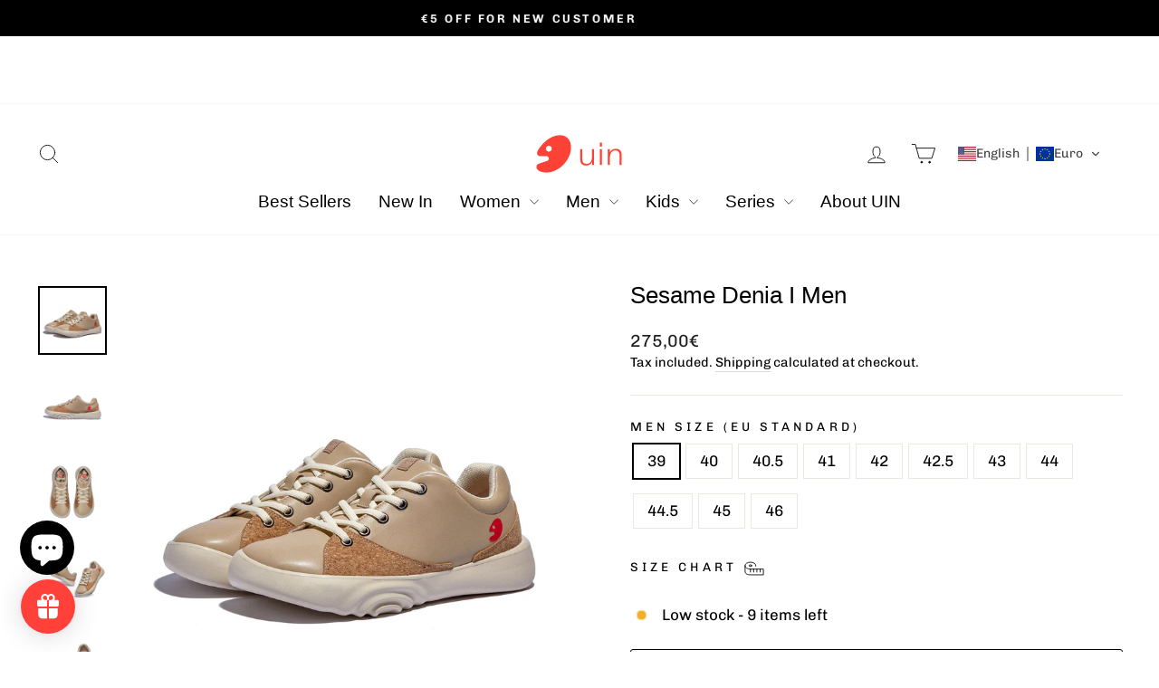

--- FILE ---
content_type: text/html; charset=utf-8
request_url: https://www.uinfootwear.nl/products/m1960451
body_size: 69017
content:
<!doctype html>
<html class="no-js" lang="en" dir="ltr">
<head>
 
<meta charset="utf-8">
  <meta http-equiv="X-UA-Compatible" content="IE=edge,chrome=1">
  <meta name="viewport" content="width=device-width,initial-scale=1">
  <meta name="theme-color" content="#fc4237">
  <link rel="canonical" href="https://www.uinfootwear.nl/products/m1960451">
  <link rel="preconnect" href="https://cdn.shopify.com" crossorigin>
  <link rel="preconnect" href="https://fonts.shopifycdn.com" crossorigin>
  <link rel="dns-prefetch" href="https://productreviews.shopifycdn.com">
  <link rel="dns-prefetch" href="https://ajax.googleapis.com">
  <link rel="dns-prefetch" href="https://maps.googleapis.com">
  <link rel="dns-prefetch" href="https://maps.gstatic.com"><link rel="shortcut icon" href="//www.uinfootwear.nl/cdn/shop/files/uin_logo_c21e6ea0-f04e-4b00-a7d7-a5184595440f_2_32x32.png?v=1754462506" type="image/png" /><title>UIN Men&#39;s Walking Travel Shoes Casual Lightweight Art Painted Fashion Sneaker Denia Sesame
&ndash; NL UIN Footwear
</title>
<meta name="description" content="Functional &amp;amp; Stylish Dual-fabric Mixed Upper Microfiber leather is strong enough to build a sleek appearance, stains can be easily rubbed with a rag. Microfiber suede is pliable with excellent quality and is more wear-resistant. The dual-fabric mixed upper embodies the excellence and consistent breakthrough of uin "><meta property="og:site_name" content="NL UIN Footwear">
  <meta property="og:url" content="https://www.uinfootwear.nl/products/m1960451">
  <meta property="og:title" content="Sesame Denia I Men">
  <meta property="og:type" content="product">
  <meta property="og:description" content="Functional &amp;amp; Stylish Dual-fabric Mixed Upper Microfiber leather is strong enough to build a sleek appearance, stains can be easily rubbed with a rag. Microfiber suede is pliable with excellent quality and is more wear-resistant. The dual-fabric mixed upper embodies the excellence and consistent breakthrough of uin "><meta property="og:image" content="http://www.uinfootwear.nl/cdn/shop/files/uinfootwear-men-sesame-denia-i-men-canvas-loafers-30628730339441.jpg?v=1763026035">
    <meta property="og:image:secure_url" content="https://www.uinfootwear.nl/cdn/shop/files/uinfootwear-men-sesame-denia-i-men-canvas-loafers-30628730339441.jpg?v=1763026035">
    <meta property="og:image:width" content="1700">
    <meta property="og:image:height" content="1700"><meta name="twitter:site" content="@">
  <meta name="twitter:card" content="summary_large_image">
  <meta name="twitter:title" content="Sesame Denia I Men">
  <meta name="twitter:description" content="Functional &amp;amp; Stylish Dual-fabric Mixed Upper Microfiber leather is strong enough to build a sleek appearance, stains can be easily rubbed with a rag. Microfiber suede is pliable with excellent quality and is more wear-resistant. The dual-fabric mixed upper embodies the excellence and consistent breakthrough of uin ">
<style data-shopify>
  @font-face {
  font-family: Chivo;
  font-weight: 400;
  font-style: normal;
  font-display: swap;
  src: url("//www.uinfootwear.nl/cdn/fonts/chivo/chivo_n4.059fadbbf52d9f02350103459eb216e4b24c4661.woff2") format("woff2"),
       url("//www.uinfootwear.nl/cdn/fonts/chivo/chivo_n4.f2f8fca8b7ff9f510fa7f09ffe5448b3504bccf5.woff") format("woff");
}


  @font-face {
  font-family: Chivo;
  font-weight: 600;
  font-style: normal;
  font-display: swap;
  src: url("//www.uinfootwear.nl/cdn/fonts/chivo/chivo_n6.f9638c62d721d8e9a4edb2157536aca06555a2ef.woff2") format("woff2"),
       url("//www.uinfootwear.nl/cdn/fonts/chivo/chivo_n6.e2c28a3a706d80ac835c3a5f137e27b4f07db7ec.woff") format("woff");
}

  @font-face {
  font-family: Chivo;
  font-weight: 400;
  font-style: italic;
  font-display: swap;
  src: url("//www.uinfootwear.nl/cdn/fonts/chivo/chivo_i4.95e9c0ba514943a715970b2897b31bdfdc9132b8.woff2") format("woff2"),
       url("//www.uinfootwear.nl/cdn/fonts/chivo/chivo_i4.31da6515f3970f86ac14321ace1609bd161f315f.woff") format("woff");
}

  @font-face {
  font-family: Chivo;
  font-weight: 600;
  font-style: italic;
  font-display: swap;
  src: url("//www.uinfootwear.nl/cdn/fonts/chivo/chivo_i6.5767b197b8abe5b516960b7c1e7738b6d04fdebf.woff2") format("woff2"),
       url("//www.uinfootwear.nl/cdn/fonts/chivo/chivo_i6.033221d07b29152a54db12ae33504526b58cfb0e.woff") format("woff");
}

</style><link href="//www.uinfootwear.nl/cdn/shop/t/29/assets/theme.css?v=119040856781612885261768382832" rel="stylesheet" type="text/css" media="all" />
<style data-shopify>:root {
    --typeHeaderPrimary: Helvetica;
    --typeHeaderFallback: Arial, sans-serif;
    --typeHeaderSize: 30px;
    --typeHeaderWeight: 400;
    --typeHeaderLineHeight: 1;
    --typeHeaderSpacing: 0.0em;

    --typeBasePrimary:Chivo;
    --typeBaseFallback:sans-serif;
    --typeBaseSize: 17px;
    --typeBaseWeight: 400;
    --typeBaseSpacing: 0.0em;
    --typeBaseLineHeight: 1.4;
    --typeBaselineHeightMinus01: 1.3;

    --typeCollectionTitle: 20px;

    --iconWeight: 2px;
    --iconLinecaps: round;

    
        --buttonRadius: 3px;
    

    --colorGridOverlayOpacity: 0.1;
    }

    .placeholder-content {
    background-image: linear-gradient(100deg, #ffffff 40%, #f7f7f7 63%, #ffffff 79%);
    }</style><script>
    document.documentElement.className = document.documentElement.className.replace('no-js', 'js');

    window.theme = window.theme || {};
    theme.routes = {
      home: "/",
      cart: "/cart.js",
      cartPage: "/cart",
      cartAdd: "/cart/add.js",
      cartChange: "/cart/change.js",
      search: "/search",
      predictiveSearch: "/search/suggest"
    };
    theme.strings = {
      soldOut: "Sold Out",
      unavailable: "Unavailable",
      inStockLabel: "In stock, ready to ship",
      oneStockLabel: "Low stock - [count] item left",
      otherStockLabel: "Low stock - [count] items left",
      willNotShipUntil: "Ready to ship [date]",
      willBeInStockAfter: "Back in stock [date]",
      waitingForStock: "Backordered, shipping soon",
      savePrice: "Save [saved_amount]",
      cartEmpty: "Your cart is currently empty.",
      cartTermsConfirmation: "You must agree with the terms and conditions of sales to check out",
      searchCollections: "Collections",
      searchPages: "Pages",
      searchArticles: "Articles",
      productFrom: "from ",
      maxQuantity: "You can only have [quantity] of [title] in your cart."
    };
    theme.settings = {
      cartType: "drawer",
      isCustomerTemplate: false,
      moneyFormat: "\u003cspan class=glc-money\u003e{{amount_with_comma_separator}}€\u003c\/span\u003e",
      saveType: "percent",
      productImageSize: "square",
      productImageCover: true,
      predictiveSearch: true,
      predictiveSearchType: null,
      predictiveSearchVendor: false,
      predictiveSearchPrice: false,
      quickView: true,
      themeName: 'Impulse',
      themeVersion: "7.5.0"
    };
  </script>

  <script>window.performance && window.performance.mark && window.performance.mark('shopify.content_for_header.start');</script><meta name="google-site-verification" content="Aenevkms15FuA_bMTwVhGTlExFC0hIh-HF1FKOumykc">
<meta id="shopify-digital-wallet" name="shopify-digital-wallet" content="/39570374701/digital_wallets/dialog">
<meta name="shopify-checkout-api-token" content="35945734fb58dd8eeaf0722c786fab99">
<meta id="in-context-paypal-metadata" data-shop-id="39570374701" data-venmo-supported="false" data-environment="production" data-locale="en_US" data-paypal-v4="true" data-currency="EUR">
<link rel="alternate" hreflang="x-default" href="https://www.uinfootwear.nl/products/m1960451">
<link rel="alternate" hreflang="en-DE" href="https://www.uinfootwear.nl/products/m1960451">
<link rel="alternate" hreflang="nl-DE" href="https://www.uinfootwear.nl/nl/products/m1960451">
<link rel="alternate" hreflang="fr-DE" href="https://www.uinfootwear.nl/fr/products/m1960451">
<link rel="alternate" hreflang="de-DE" href="https://www.uinfootwear.nl/de/products/m1960451">
<link rel="alternate" hreflang="el-DE" href="https://www.uinfootwear.nl/el/products/m1960451">
<link rel="alternate" hreflang="it-DE" href="https://www.uinfootwear.nl/it/products/m1960451">
<link rel="alternate" hreflang="es-DE" href="https://www.uinfootwear.nl/es/products/m1960451">
<link rel="alternate" hreflang="fi-DE" href="https://www.uinfootwear.nl/fi/products/m1960451">
<link rel="alternate" hreflang="da-DE" href="https://www.uinfootwear.nl/da/products/m1960451">
<link rel="alternate" hreflang="pl-DE" href="https://www.uinfootwear.nl/pl/products/m1960451">
<link rel="alternate" hreflang="su-DE" href="https://www.uinfootwear.nl/su/products/m1960451">
<link rel="alternate" type="application/json+oembed" href="https://www.uinfootwear.nl/products/m1960451.oembed">
<script async="async" src="/checkouts/internal/preloads.js?locale=en-DE"></script>
<script id="shopify-features" type="application/json">{"accessToken":"35945734fb58dd8eeaf0722c786fab99","betas":["rich-media-storefront-analytics"],"domain":"www.uinfootwear.nl","predictiveSearch":true,"shopId":39570374701,"locale":"en"}</script>
<script>var Shopify = Shopify || {};
Shopify.shop = "nl-uinfootwear-store.myshopify.com";
Shopify.locale = "en";
Shopify.currency = {"active":"EUR","rate":"1.0"};
Shopify.country = "DE";
Shopify.theme = {"name":"Updated copy of Impulse-220908","id":134291161133,"schema_name":"Impulse","schema_version":"7.5.0","theme_store_id":857,"role":"main"};
Shopify.theme.handle = "null";
Shopify.theme.style = {"id":null,"handle":null};
Shopify.cdnHost = "www.uinfootwear.nl/cdn";
Shopify.routes = Shopify.routes || {};
Shopify.routes.root = "/";</script>
<script type="module">!function(o){(o.Shopify=o.Shopify||{}).modules=!0}(window);</script>
<script>!function(o){function n(){var o=[];function n(){o.push(Array.prototype.slice.apply(arguments))}return n.q=o,n}var t=o.Shopify=o.Shopify||{};t.loadFeatures=n(),t.autoloadFeatures=n()}(window);</script>
<script id="shop-js-analytics" type="application/json">{"pageType":"product"}</script>
<script defer="defer" async type="module" src="//www.uinfootwear.nl/cdn/shopifycloud/shop-js/modules/v2/client.init-shop-cart-sync_BdyHc3Nr.en.esm.js"></script>
<script defer="defer" async type="module" src="//www.uinfootwear.nl/cdn/shopifycloud/shop-js/modules/v2/chunk.common_Daul8nwZ.esm.js"></script>
<script type="module">
  await import("//www.uinfootwear.nl/cdn/shopifycloud/shop-js/modules/v2/client.init-shop-cart-sync_BdyHc3Nr.en.esm.js");
await import("//www.uinfootwear.nl/cdn/shopifycloud/shop-js/modules/v2/chunk.common_Daul8nwZ.esm.js");

  window.Shopify.SignInWithShop?.initShopCartSync?.({"fedCMEnabled":true,"windoidEnabled":true});

</script>
<script>(function() {
  var isLoaded = false;
  function asyncLoad() {
    if (isLoaded) return;
    isLoaded = true;
    var urls = ["https:\/\/cdn.shopify.com\/s\/files\/1\/0395\/7037\/4701\/t\/28\/assets\/loy_39570374701.js?v=1715244681\u0026shop=nl-uinfootwear-store.myshopify.com","https:\/\/dkov91l6wait7.cloudfront.net\/almighty.js?shop=nl-uinfootwear-store.myshopify.com","https:\/\/d39va5bdt61idd.cloudfront.net\/carttrack.js?id=2821\u0026shop=nl-uinfootwear-store.myshopify.com","https:\/\/d39va5bdt61idd.cloudfront.net\/cartAnimate.js?id=mfca00s0\u0026shop=nl-uinfootwear-store.myshopify.com"];
    for (var i = 0; i < urls.length; i++) {
      var s = document.createElement('script');
      s.type = 'text/javascript';
      s.async = true;
      s.src = urls[i];
      var x = document.getElementsByTagName('script')[0];
      x.parentNode.insertBefore(s, x);
    }
  };
  if(window.attachEvent) {
    window.attachEvent('onload', asyncLoad);
  } else {
    window.addEventListener('load', asyncLoad, false);
  }
})();</script>
<script id="__st">var __st={"a":39570374701,"offset":3600,"reqid":"b3f2ca77-a47c-4e8d-8ba3-34a5738d3c66-1768981531","pageurl":"www.uinfootwear.nl\/products\/m1960451","u":"8bd6b921d9d2","p":"product","rtyp":"product","rid":7437706723373};</script>
<script>window.ShopifyPaypalV4VisibilityTracking = true;</script>
<script id="captcha-bootstrap">!function(){'use strict';const t='contact',e='account',n='new_comment',o=[[t,t],['blogs',n],['comments',n],[t,'customer']],c=[[e,'customer_login'],[e,'guest_login'],[e,'recover_customer_password'],[e,'create_customer']],r=t=>t.map((([t,e])=>`form[action*='/${t}']:not([data-nocaptcha='true']) input[name='form_type'][value='${e}']`)).join(','),a=t=>()=>t?[...document.querySelectorAll(t)].map((t=>t.form)):[];function s(){const t=[...o],e=r(t);return a(e)}const i='password',u='form_key',d=['recaptcha-v3-token','g-recaptcha-response','h-captcha-response',i],f=()=>{try{return window.sessionStorage}catch{return}},m='__shopify_v',_=t=>t.elements[u];function p(t,e,n=!1){try{const o=window.sessionStorage,c=JSON.parse(o.getItem(e)),{data:r}=function(t){const{data:e,action:n}=t;return t[m]||n?{data:e,action:n}:{data:t,action:n}}(c);for(const[e,n]of Object.entries(r))t.elements[e]&&(t.elements[e].value=n);n&&o.removeItem(e)}catch(o){console.error('form repopulation failed',{error:o})}}const l='form_type',E='cptcha';function T(t){t.dataset[E]=!0}const w=window,h=w.document,L='Shopify',v='ce_forms',y='captcha';let A=!1;((t,e)=>{const n=(g='f06e6c50-85a8-45c8-87d0-21a2b65856fe',I='https://cdn.shopify.com/shopifycloud/storefront-forms-hcaptcha/ce_storefront_forms_captcha_hcaptcha.v1.5.2.iife.js',D={infoText:'Protected by hCaptcha',privacyText:'Privacy',termsText:'Terms'},(t,e,n)=>{const o=w[L][v],c=o.bindForm;if(c)return c(t,g,e,D).then(n);var r;o.q.push([[t,g,e,D],n]),r=I,A||(h.body.append(Object.assign(h.createElement('script'),{id:'captcha-provider',async:!0,src:r})),A=!0)});var g,I,D;w[L]=w[L]||{},w[L][v]=w[L][v]||{},w[L][v].q=[],w[L][y]=w[L][y]||{},w[L][y].protect=function(t,e){n(t,void 0,e),T(t)},Object.freeze(w[L][y]),function(t,e,n,w,h,L){const[v,y,A,g]=function(t,e,n){const i=e?o:[],u=t?c:[],d=[...i,...u],f=r(d),m=r(i),_=r(d.filter((([t,e])=>n.includes(e))));return[a(f),a(m),a(_),s()]}(w,h,L),I=t=>{const e=t.target;return e instanceof HTMLFormElement?e:e&&e.form},D=t=>v().includes(t);t.addEventListener('submit',(t=>{const e=I(t);if(!e)return;const n=D(e)&&!e.dataset.hcaptchaBound&&!e.dataset.recaptchaBound,o=_(e),c=g().includes(e)&&(!o||!o.value);(n||c)&&t.preventDefault(),c&&!n&&(function(t){try{if(!f())return;!function(t){const e=f();if(!e)return;const n=_(t);if(!n)return;const o=n.value;o&&e.removeItem(o)}(t);const e=Array.from(Array(32),(()=>Math.random().toString(36)[2])).join('');!function(t,e){_(t)||t.append(Object.assign(document.createElement('input'),{type:'hidden',name:u})),t.elements[u].value=e}(t,e),function(t,e){const n=f();if(!n)return;const o=[...t.querySelectorAll(`input[type='${i}']`)].map((({name:t})=>t)),c=[...d,...o],r={};for(const[a,s]of new FormData(t).entries())c.includes(a)||(r[a]=s);n.setItem(e,JSON.stringify({[m]:1,action:t.action,data:r}))}(t,e)}catch(e){console.error('failed to persist form',e)}}(e),e.submit())}));const S=(t,e)=>{t&&!t.dataset[E]&&(n(t,e.some((e=>e===t))),T(t))};for(const o of['focusin','change'])t.addEventListener(o,(t=>{const e=I(t);D(e)&&S(e,y())}));const B=e.get('form_key'),M=e.get(l),P=B&&M;t.addEventListener('DOMContentLoaded',(()=>{const t=y();if(P)for(const e of t)e.elements[l].value===M&&p(e,B);[...new Set([...A(),...v().filter((t=>'true'===t.dataset.shopifyCaptcha))])].forEach((e=>S(e,t)))}))}(h,new URLSearchParams(w.location.search),n,t,e,['guest_login'])})(!0,!0)}();</script>
<script integrity="sha256-4kQ18oKyAcykRKYeNunJcIwy7WH5gtpwJnB7kiuLZ1E=" data-source-attribution="shopify.loadfeatures" defer="defer" src="//www.uinfootwear.nl/cdn/shopifycloud/storefront/assets/storefront/load_feature-a0a9edcb.js" crossorigin="anonymous"></script>
<script data-source-attribution="shopify.dynamic_checkout.dynamic.init">var Shopify=Shopify||{};Shopify.PaymentButton=Shopify.PaymentButton||{isStorefrontPortableWallets:!0,init:function(){window.Shopify.PaymentButton.init=function(){};var t=document.createElement("script");t.src="https://www.uinfootwear.nl/cdn/shopifycloud/portable-wallets/latest/portable-wallets.en.js",t.type="module",document.head.appendChild(t)}};
</script>
<script data-source-attribution="shopify.dynamic_checkout.buyer_consent">
  function portableWalletsHideBuyerConsent(e){var t=document.getElementById("shopify-buyer-consent"),n=document.getElementById("shopify-subscription-policy-button");t&&n&&(t.classList.add("hidden"),t.setAttribute("aria-hidden","true"),n.removeEventListener("click",e))}function portableWalletsShowBuyerConsent(e){var t=document.getElementById("shopify-buyer-consent"),n=document.getElementById("shopify-subscription-policy-button");t&&n&&(t.classList.remove("hidden"),t.removeAttribute("aria-hidden"),n.addEventListener("click",e))}window.Shopify?.PaymentButton&&(window.Shopify.PaymentButton.hideBuyerConsent=portableWalletsHideBuyerConsent,window.Shopify.PaymentButton.showBuyerConsent=portableWalletsShowBuyerConsent);
</script>
<script>
  function portableWalletsCleanup(e){e&&e.src&&console.error("Failed to load portable wallets script "+e.src);var t=document.querySelectorAll("shopify-accelerated-checkout .shopify-payment-button__skeleton, shopify-accelerated-checkout-cart .wallet-cart-button__skeleton"),e=document.getElementById("shopify-buyer-consent");for(let e=0;e<t.length;e++)t[e].remove();e&&e.remove()}function portableWalletsNotLoadedAsModule(e){e instanceof ErrorEvent&&"string"==typeof e.message&&e.message.includes("import.meta")&&"string"==typeof e.filename&&e.filename.includes("portable-wallets")&&(window.removeEventListener("error",portableWalletsNotLoadedAsModule),window.Shopify.PaymentButton.failedToLoad=e,"loading"===document.readyState?document.addEventListener("DOMContentLoaded",window.Shopify.PaymentButton.init):window.Shopify.PaymentButton.init())}window.addEventListener("error",portableWalletsNotLoadedAsModule);
</script>

<script type="module" src="https://www.uinfootwear.nl/cdn/shopifycloud/portable-wallets/latest/portable-wallets.en.js" onError="portableWalletsCleanup(this)" crossorigin="anonymous"></script>
<script nomodule>
  document.addEventListener("DOMContentLoaded", portableWalletsCleanup);
</script>

<script id='scb4127' type='text/javascript' async='' src='https://www.uinfootwear.nl/cdn/shopifycloud/privacy-banner/storefront-banner.js'></script><link id="shopify-accelerated-checkout-styles" rel="stylesheet" media="screen" href="https://www.uinfootwear.nl/cdn/shopifycloud/portable-wallets/latest/accelerated-checkout-backwards-compat.css" crossorigin="anonymous">
<style id="shopify-accelerated-checkout-cart">
        #shopify-buyer-consent {
  margin-top: 1em;
  display: inline-block;
  width: 100%;
}

#shopify-buyer-consent.hidden {
  display: none;
}

#shopify-subscription-policy-button {
  background: none;
  border: none;
  padding: 0;
  text-decoration: underline;
  font-size: inherit;
  cursor: pointer;
}

#shopify-subscription-policy-button::before {
  box-shadow: none;
}

      </style>

<script>window.performance && window.performance.mark && window.performance.mark('shopify.content_for_header.end');</script>

  <script src="//www.uinfootwear.nl/cdn/shop/t/29/assets/vendor-scripts-v11.js" defer="defer"></script><script src="//www.uinfootwear.nl/cdn/shop/t/29/assets/theme.js?v=136904160527539270741721383282" defer="defer"></script>
  <script type="text/javascript">
    (function(c,l,a,r,i,t,y){
        c[a]=c[a]||function(){(c[a].q=c[a].q||[]).push(arguments)};
        t=l.createElement(r);t.async=1;t.src="https://www.clarity.ms/tag/"+i;
        y=l.getElementsByTagName(r)[0];y.parentNode.insertBefore(t,y);
    })(window, document, "clarity", "script", "nfdwcm77e1");
</script>
<!-- BEGIN app block: shopify://apps/cartsee-email-marketing-sms/blocks/onsite-javascript/3cb8722a-4436-4e4c-88af-b33e3fe7857a -->


<script type="text/javascript" defer="defer" src="https://d39va5bdt61idd.cloudfront.net/carttrack.js?id=2821"></script>





<script type="text/javascript" defer="defer" src="https://d39va5bdt61idd.cloudfront.net/cartAnimate.js?id=mfca00s0"></script>




<!-- END app block --><!-- BEGIN app block: shopify://apps/geolocation-glc/blocks/selector/e347b539-0714-46e4-9e69-23a73992ae3a --><script>
    (function(){
        function logChangesGLC(mutations, observer) {
            let evaluateGLC = document.evaluate('//*[text()[contains(.,"glc-money")]]',document,null,XPathResult.ORDERED_NODE_SNAPSHOT_TYPE,null);
            for (let iGLC = 0; iGLC < evaluateGLC.snapshotLength; iGLC++) {
                let elGLC = evaluateGLC.snapshotItem(iGLC);
                let innerHtmlGLC = elGLC?.innerHTML ? elGLC.innerHTML : "";
                if(innerHtmlGLC && !["SCRIPT", "LINK", "STYLE", "NOSCRIPT"].includes(elGLC.nodeName)){
                    elGLC.innerHTML = innerHtmlGLC.replaceAll("&lt;", "<").replaceAll("&gt;", ">");
                }
            }
        }
        const observerGLC = new MutationObserver(logChangesGLC);
        observerGLC.observe(document.documentElement, { subtree : true, childList: true });
    })();

    window._gelacyStore = {
        ...(window._gelacyStore || {}),
        pageType: "product",
        currenciesEnabled: [],
        currency: {
          code: 'EUR',
          symbol: '€',
          name: 'Euro',
          active: 'EUR',
          rate: ''
        },
        product: {
          id: '7437706723373',
        },
        moneyWithCurrencyFormat: "<span class=glc-money>{{amount_with_comma_separator}}€ EUR</span>",
        moneyFormat: "<span class=glc-money>{{amount_with_comma_separator}}€</span>",
        currencyCodeEnabled: '',
        shop: "www.uinfootwear.nl",
        locale: "en",
        country: "DE",
        designMode: false,
        theme: {},
        cdnHost: "",
        routes: { "root": "/" },
        market: {
            id: "4102979629",
            handle: "de"
        },
        enabledLocales: [{"shop_locale":{"locale":"en","enabled":true,"primary":true,"published":true}},{"shop_locale":{"locale":"nl","enabled":true,"primary":false,"published":true}},{"shop_locale":{"locale":"fr","enabled":true,"primary":false,"published":true}},{"shop_locale":{"locale":"de","enabled":true,"primary":false,"published":true}},{"shop_locale":{"locale":"el","enabled":true,"primary":false,"published":true}},{"shop_locale":{"locale":"it","enabled":true,"primary":false,"published":true}},{"shop_locale":{"locale":"es","enabled":true,"primary":false,"published":true}},{"shop_locale":{"locale":"fi","enabled":true,"primary":false,"published":true}},{"shop_locale":{"locale":"da","enabled":true,"primary":false,"published":true}},{"shop_locale":{"locale":"pl","enabled":true,"primary":false,"published":true}},{"shop_locale":{"locale":"su","enabled":true,"primary":false,"published":true}}],
    };
    
        _gelacyStore.currenciesEnabled.push("EUR");
    
</script>


<!-- END app block --><!-- BEGIN app block: shopify://apps/ta-banner-pop-up/blocks/bss-banner-popup/2db47c8b-7637-4260-aa84-586b08e92aea --><script id='bss-banner-config-data'>
	if(typeof BSS_BP == "undefined") {
	  window.BSS_BP = {
	  	app_id: "",
			shop_id: "17274",
			is_watermark: "false",
			customer: null,
			shopDomain: "nl-uinfootwear-store.myshopify.com",
			storefrontAccessToken: "402cd1cbe40b29d6a4e5edd99bce789a",
			popup: {
				configs: [],
			},
			banner: {
				configs: []
			},
			window_popup: {
				configs: []
			},
			popupSettings: {
				delay_time: 2,
				gap_time: 3,
			},
			page_type: "product",
			productPageId: "7437706723373",
			collectionPageId: "",
			noImageAvailableImgUrl: "https://cdn.shopify.com/extensions/019bba9f-8306-754a-a18a-684ca98c6f55/banner-popup-tae-331/assets/no-image-available.png",
			currentLocale: {
				name: "English",
				primary: true,
				iso_code: "en",
			},
			country: {
				name: "Germany",
				iso_code: "DE",
				currencySymbol: "€",
				market_id: "4102979629",
			},
			is_locked: false,
			partner_development: false,
			excluded_ips: '[]',
		}
		Object.defineProperty(BSS_BP, 'plan_code', {
			enumerable: false,
			configurable: false,
			writable: false,
			value: "free",
		});
		Object.defineProperty(BSS_BP, 'is_exceed_quota', {
			enumerable: false,
			configurable: false,
			writable: false,
			value: "",
		});
		Object.defineProperty(BSS_BP, 'is_legacy', {
			enumerable: false,
			configurable: false,
			writable: false,
			value: "true",
		});
	}
</script>


	<link fetchpriority="high" rel="preload" as="script" href=https://cdn.shopify.com/extensions/019bba9f-8306-754a-a18a-684ca98c6f55/banner-popup-tae-331/assets/bss.bp.shared.js />
	<!-- BEGIN app snippet: window-popup-config --><script>
  BSS_BP.window_popup.configs = [].concat();

  
  BSS_BP.window_popup.dictionary = {};
  </script><!-- END app snippet -->
	<!-- BEGIN app snippet: banner-config --><script>

  BSS_BP.banner.configs = [].concat({"id":14086,"shop_id":17274,"banner_type":0,"name":"New Free Shipping Banner","priority":1,"enable":true,"position":2,"customer_type":0,"product_type":0,"excl_product_type":0,"excl_customer_type":0,"enable_allowed_countries":false,"enable_fixed_time":false,"enable_visibility_date":false,"close_button":false,"is_fixed":false,"countries":"","country_type":0,"exclude_countries":null,"fixed_time":"{}","from_date":"2025-08-14T08:14:55.000Z","to_date":"2025-08-14T08:14:55.000Z","enable_to_date":true,"customer_ids":"","customer_tags":"","collections":"","product_ids":"","tags":"","excl_customer_ids":"","excl_customer_tags":"","excl_product_ids":"","excl_tags":"","pages":"all","specific_pages":"","enable_excl_pages":false,"excl_pages":"","show_device":"all","btn_close_color":"#ffffff","show_arrow":false,"btn_arrow_color":"#ffffff","enable_language":false,"allowed_languages":"","custom_css":"","delay_type":0,"delay_time":0,"delay_time_seconds":0,"show_again_type":0,"show_again_time":0,"collection_type":0,"collection_ids":"","excl_product_collections":"","is_deleted":false,"created_at":"2025-08-14T08:19:27.747Z","updated_at":"2025-12-02T10:22:50.783Z","email_integrations":{"klaviyo":{"listId":"","enabled":false},"shopify":{"tags":"BSSbanner","enabled":true}},"multi_config":null,"added_to_cart_items":[],"font_scale_enabled":false,"font_scale":0,"selected_markets":null,"banner_templates":[{"id":14044,"banner_id":14086,"template":3,"banner_text":"{\"start_msg\":\"<p style=\\\"font-size: 13px;\\\"><strong>Buy More Save More!</strong></p><p style=\\\"font-size: 13px;\\\"><strong>10€ Off Over 2 Pairs</strong></p><p style=\\\"font-size: 13px;\\\"><strong>15€ Off Over 3 Pairs</strong></p><p style=\\\"font-size: 13px;\\\"><strong>20€ Off Over 4 Pairs</strong></p>\",\"progress_msg\":\"<p style=\\\"font-size: 13px;\\\">Buy More Save More!</p><p style=\\\"font-size: 13px;\\\">10€ Off Over 2 Pairs</p><p style=\\\"font-size: 13px;\\\">15€ Off Over 3 Pairs</p><p style=\\\"font-size: 13px;\\\">20€ Off Over 4 Pairs</p>\",\"goal_reached_msg\":\"<p style=\\\"font-size: 13px;\\\">Buy More Save More!</p><p style=\\\"font-size: 13px;\\\">10€ Off Over 2 Pairs</p><p style=\\\"font-size: 13px;\\\">15€ Off Over 3 Pairs</p><p style=\\\"font-size: 13px;\\\">20€ Off Over 4 Pairs</p>\"}","clickable":false,"redirect_url":"https://www.uinfootwear.nl/collections/women-toledo-i-sale1-3","bg_type":1,"bg_color":"#006BFF","bg_opacity":100,"bg_gradient":"{ \"color1\": \"#FF416A\", \"color2\": \"#FF4B2D\" }","bg_preset":0,"bg_img_url_cdn":null,"bg_img_url_s3":"","bg_img_path_name":null,"bg_size":"auto","text_format":0,"font_color":"#ffffff","font_size":16,"font_size_button":13,"font_family":"Archivo Black","font_url":"https://banner-sale-popup.tech-arms.io/fonts/Archivo_Black.ttf","font_url_cdn":"https://cdn.shopify.com/s/files/1/0395/7037/4701/files/Archivo_Black_fcef6ba2-1c3e-47e8-9914-2d2005ae583b.ttf?v=1764670968","act_type":3,"act_text":"<p style=\"font-size: 13px;\"><span style=\"font-size: 13px\"><strong>Vlew All </strong></span></p>","btn_style":2,"act_content_color":"#FFEEF0","btn_text_color":"#FE4068","countdown_start_time":"Thu Aug 14 2025 16:14:00 GMT+0800 (中国标准时间)","countdown_end_time":"Fri Aug 15 2025 04:14:00 GMT+0800 (中国标准时间)","act_timer_end":0,"timer_color":"{\"background\":\"#494949\",\"text\":\"#ffffff\",\"number\":\"#ffffff\"}","trans_countdown":"{\"day\":\"Days\",\"hours\":\"Hrs\",\"minute\":\"Mins\",\"second\":\"Secs\"}","animation_type":0,"animation_duration":"3","animation_hover_pause":false,"font_size_countdown":20,"countdown_type":0,"countdown_format":"dd:hh:mm:ss","countdown_daily":"{\"from_time\":\"00:00\",\"to_time\":\"23:59\"}","countdown_interval":"{\"start_time\":\"Thu Aug 14 2025 16:14:00 GMT+0800 (中国标准时间)\",\"countdown_length\":{\"days\":31,\"hours\":0,\"minutes\":0},\"break_length\":{\"days\":31,\"hours\":0,\"minutes\":0}}","bg_padding":12,"bg_padding_bottom":12,"bg_padding_left":0,"bg_padding_right":0,"mobile_padding_enabled":true,"mb_bg_padding":"12px 0px 12px 0px","content_gap":16,"font_scale_enabled":true,"font_scale":33,"border_width":"0px 0px 0px 0px","border_radius":"0px 0px 0px 0px","border_style":0,"border_color":"#000000","content_order":"text,action","btn_copy":"{\"text_copy\":\"\",\"success_mess\":\"COPIED ✅\"}","discount_id":"","discount_style":"{\"border\":7,\"background\":\"#ffffff\",\"text_color\":\"#ffffff\",\"font_size\":13}","selected_template":{"preset":"bold_vibrant","customize":true},"modified_fields":{"act_text":true,"act_type":false,"btn_copy":false,"clickable":true,"banner_text":true,"coupon_code":false,"discount_id":false,"redirect_url":true,"translations":false,"act_timer_end":false,"content_order":false,"enable_coupon":false,"animation_type":false,"countdown_type":false,"form_structure":false,"countdown_daily":false,"trans_countdown":false,"countdown_format":false,"animation_duration":false,"countdown_end_time":false,"countdown_interval":false,"free_shipping_goal":false,"countdown_start_time":false,"animation_hover_pause":false},"enable_coupon":false,"coupon_source":0,"coupon_code":"","btn_settings":null,"countdown_evergreen":{"days":0,"hours":0,"minutes":15},"digit_style":"0","auto_apply_discount":false,"free_shipping_goal":{"default":500000},"form_structure":null,"button_styles":null,"slide_config":null,"created_at":"2025-08-14T08:19:27.747Z","updated_at":"2025-08-14T08:19:27.747Z"}]},{"id":14987,"shop_id":17274,"banner_type":0,"name":"New Free Shipping Banner","priority":1,"enable":true,"position":2,"customer_type":0,"product_type":0,"excl_product_type":0,"excl_customer_type":0,"enable_allowed_countries":false,"enable_fixed_time":false,"enable_visibility_date":false,"close_button":false,"is_fixed":false,"countries":"","country_type":0,"exclude_countries":null,"fixed_time":"{}","from_date":"2025-09-05T06:54:34.000Z","to_date":"2025-09-05T06:54:34.000Z","enable_to_date":true,"customer_ids":"","customer_tags":"","collections":"","product_ids":"","tags":"","excl_customer_ids":"","excl_customer_tags":"","excl_product_ids":"","excl_tags":"","pages":"all","specific_pages":"","enable_excl_pages":false,"excl_pages":"","show_device":"all","btn_close_color":"#ffffff","show_arrow":false,"btn_arrow_color":"#ffffff","enable_language":false,"allowed_languages":"","custom_css":"","delay_type":0,"delay_time":0,"delay_time_seconds":0,"show_again_type":0,"show_again_time":0,"collection_type":0,"collection_ids":"","excl_product_collections":"","is_deleted":false,"created_at":"2025-09-05T06:57:06.669Z","updated_at":"2025-09-05T06:57:06.669Z","email_integrations":{"shopify":{"tags":"BSSbanner","enabled":true}},"multi_config":null,"added_to_cart_items":null,"font_scale_enabled":false,"font_scale":0,"selected_markets":null,"banner_templates":[{"id":14945,"banner_id":14987,"template":3,"banner_text":"{\"start_msg\":\"<p style=\\\"font-size: 13px;\\\"><span style=\\\"color: rgb(0, 0, 0); font-size: 16px\\\">✅Ships Out Within 24h</span></p><p style=\\\"font-size: 13px;\\\"><span style=\\\"color: rgb(0, 0, 0); font-size: 16px\\\">✅Arrives in 7–15 Days</span></p><p style=\\\"font-size: 13px;\\\"><span style=\\\"color: rgb(0, 0, 0); font-size: 16px\\\">✅Free 30-Day Returns</span></p>\",\"progress_msg\":\"<p style=\\\"font-size: 13px;\\\"><span style=\\\"color: rgb(0, 0, 0); font-size: 16px\\\">✅Ships Out Within 24h</span></p><p style=\\\"font-size: 13px;\\\"><span style=\\\"color: rgb(0, 0, 0); font-size: 16px\\\">✅Arrives in 7–15 Days</span></p><p style=\\\"font-size: 13px;\\\"><span style=\\\"color: rgb(0, 0, 0); font-size: 16px\\\">✅Free 30-Day Returns</span></p>\",\"goal_reached_msg\":\"<p style=\\\"font-size: 13px;\\\"><span style=\\\"color: rgb(0, 0, 0); font-size: 16px\\\">✅Ships Out Within 24h</span></p><p style=\\\"font-size: 13px;\\\"><span style=\\\"color: rgb(0, 0, 0); font-size: 16px\\\">✅Arrives in 7–15 Days</span></p><p style=\\\"font-size: 13px;\\\"><span style=\\\"color: rgb(0, 0, 0); font-size: 16px\\\">✅Free 30-Day Returns</span></p>\"}","clickable":false,"redirect_url":null,"bg_type":0,"bg_color":"#EEF5E3","bg_opacity":100,"bg_gradient":"{\"color1\":\"#FF6162\",\"color2\":\"#FF9766\"}","bg_preset":0,"bg_img_url_cdn":null,"bg_img_url_s3":"","bg_img_path_name":null,"bg_size":"auto","text_format":0,"font_color":"#386821","font_size":16,"font_size_button":13,"font_family":"Helvetica BoldOblique","font_url":"https://banner-sale-popup.tech-arms.io/fonts/Helvetica-BoldOblique.ttf","font_url_cdn":"https://cdn.shopify.com/s/files/1/0395/7037/4701/files/Helvetica-BoldOblique.ttf?v=1757055425","act_type":0,"act_text":"<span style=\"font-size: 13px\">SHOP NOW</span>","btn_style":2,"act_content_color":"#7FB347","btn_text_color":"#EEF5E3","countdown_start_time":"Fri Sep 05 2025 14:54:00 GMT+0800 (中国标准时间)","countdown_end_time":"Sat Sep 06 2025 02:54:00 GMT+0800 (中国标准时间)","act_timer_end":0,"timer_color":"{\"background\":\"#494949\",\"text\":\"#ffffff\",\"number\":\"#ffffff\"}","trans_countdown":"{\"day\":\"Days\",\"hours\":\"Hrs\",\"minute\":\"Mins\",\"second\":\"Secs\"}","animation_type":0,"animation_duration":"3","animation_hover_pause":false,"font_size_countdown":20,"countdown_type":0,"countdown_format":"dd:hh:mm:ss","countdown_daily":"{\"from_time\":\"00:00\",\"to_time\":\"23:59\"}","countdown_interval":"{\"start_time\":\"Fri Sep 05 2025 14:54:00 GMT+0800 (中国标准时间)\",\"countdown_length\":{\"days\":31,\"hours\":0,\"minutes\":0},\"break_length\":{\"days\":31,\"hours\":0,\"minutes\":0}}","bg_padding":12,"bg_padding_bottom":12,"bg_padding_left":0,"bg_padding_right":0,"mobile_padding_enabled":true,"mb_bg_padding":"12px 0px 12px 0px","content_gap":16,"font_scale_enabled":false,"font_scale":0,"border_width":"0px 0px 0px 0px","border_radius":"0px 0px 0px 0px","border_style":0,"border_color":"#000000","content_order":"text","btn_copy":"{\"text_copy\":\"\",\"success_mess\":\"COPIED ✅\"}","discount_id":"","discount_style":"{\"border\":7,\"background\":\"#ffffff\",\"text_color\":\"#ffffff\",\"font_size\":13}","selected_template":{"preset":"handmade_organic","customize":true},"modified_fields":{"act_text":false,"act_type":true,"btn_copy":false,"clickable":false,"banner_text":true,"coupon_code":false,"discount_id":false,"redirect_url":false,"translations":false,"act_timer_end":false,"content_order":true,"enable_coupon":false,"animation_type":false,"countdown_type":false,"form_structure":false,"countdown_daily":false,"trans_countdown":false,"countdown_format":false,"animation_duration":false,"countdown_end_time":false,"countdown_interval":false,"free_shipping_goal":false,"countdown_start_time":false,"animation_hover_pause":false},"enable_coupon":false,"coupon_source":1,"coupon_code":"","btn_settings":{"url":"","padding":"8px 8px 8px 8px","animation":0,"btn_color":"#ffffff","btn_style":"2","success_url":"","target_blank":false,"btn_txt_color":"#4A90E2","success_btn_type":0,"success_target_blank":false,"enable_after_click_button":false},"countdown_evergreen":null,"digit_style":null,"auto_apply_discount":false,"free_shipping_goal":{"default":500000},"form_structure":null,"button_styles":{"padding":"8px 8px 8px 8px","animation":0},"slide_config":null,"created_at":"2025-09-05T06:57:06.669Z","updated_at":"2025-09-05T06:57:06.669Z"}]},{"id":16084,"shop_id":17274,"banner_type":0,"name":"New Countdown Banner","priority":1,"enable":true,"position":2,"customer_type":0,"product_type":0,"excl_product_type":0,"excl_customer_type":0,"enable_allowed_countries":false,"enable_fixed_time":false,"enable_visibility_date":false,"close_button":false,"is_fixed":false,"countries":"","country_type":0,"exclude_countries":{"type":0,"countries":[]},"fixed_time":"{}","from_date":"2025-10-11T03:33:01.000Z","to_date":"2025-10-11T03:33:01.000Z","enable_to_date":true,"customer_ids":"","customer_tags":"","collections":"","product_ids":"","tags":"","excl_customer_ids":"","excl_customer_tags":"","excl_product_ids":"","excl_tags":"","pages":"all","specific_pages":"","enable_excl_pages":false,"excl_pages":"","show_device":"all","btn_close_color":"#ffffff","show_arrow":false,"btn_arrow_color":"#ffffff","enable_language":false,"allowed_languages":"","custom_css":"","delay_type":0,"delay_time":0,"delay_time_seconds":0,"show_again_type":0,"show_again_time":0,"collection_type":0,"collection_ids":"","excl_product_collections":"","is_deleted":false,"created_at":"2025-10-11T03:36:52.264Z","updated_at":"2025-12-01T04:03:01.580Z","email_integrations":{"klaviyo":{"listId":"","enabled":false},"shopify":{"tags":"BSSbanner","enabled":true}},"multi_config":null,"added_to_cart_items":[],"font_scale_enabled":false,"font_scale":0,"selected_markets":null,"banner_templates":[{"id":16092,"banner_id":16084,"template":1,"banner_text":"<p style=\"font-size: 13px;\"><span style=\"color: rgb(251, 250, 248); font-size: 24px\">Cyber Monday<strong> </strong></span><span style=\"color: rgb(245, 169, 3); font-size: 20px\"><strong>Sale </strong></span><span style=\"color: rgb(245, 169, 3); font-size: 16px\"><strong><em>countdown</em></strong></span></p>","clickable":true,"redirect_url":"https://www.uinfootwear.nl/collections/20-off-everything-only-5-12-oct","bg_type":1,"bg_color":"#006BFF","bg_opacity":100,"bg_gradient":"{\"color1\":\"#101010\",\"color2\":\"#201E1D\"}","bg_preset":0,"bg_img_url_cdn":"","bg_img_url_s3":"https://production-banner-bucket.s3.us-east-2.amazonaws.com/bss_bp/image_library/1744776588293-651127033-background_easter_41.png","bg_img_path_name":null,"bg_size":"auto","text_format":0,"font_color":"#000000","font_size":16,"font_size_button":13,"font_family":"Archivo Black","font_url":"https://banner-sale-popup.tech-arms.io/fonts/Archivo_Black.ttf","font_url_cdn":"https://cdn.shopify.com/s/files/1/0395/7037/4701/files/Archivo_Black_e7d33956-e5d8-4d63-a5c7-9eb87dce13db.ttf?v=1764561779","act_type":0,"act_text":"<span style=\"font-size: 13px\">SHOP NOW</span>","btn_style":0,"act_content_color":"#000000","btn_text_color":"#ffffff","countdown_start_time":"Mon Nov 24 2025 11:33:00 GMT+0800 (中国标准时间)","countdown_end_time":"Tue Dec 02 2025 05:59:00 GMT+0800 (中国标准时间)","act_timer_end":0,"timer_color":"{\"background\":\"#FFFFFF\",\"text\":\"#F5A903\",\"number\":\"#ED1313\",\"border\":\"#ff3f3f\",\"flipLine\":\"#000\",\"accentColor\":\"#FF3366\"}","trans_countdown":"{ \"day\": \"Days\", \"hours\": \"Hrs\", \"minute\": \"Mins\", \"second\": \"Secs\" }","animation_type":0,"animation_duration":"3","animation_hover_pause":false,"font_size_countdown":20,"countdown_type":0,"countdown_format":"dd:hh:mm:ss","countdown_daily":"{\"from_time\":\"00:00\",\"to_time\":\"23:59\"}","countdown_interval":"{\"start_time\":\"Sat Oct 11 2025 11:33:00 GMT+0800 (中国标准时间)\",\"countdown_length\":{\"days\":31,\"hours\":0,\"minutes\":0},\"break_length\":{\"days\":31,\"hours\":0,\"minutes\":0}}","bg_padding":12,"bg_padding_bottom":12,"bg_padding_left":0,"bg_padding_right":0,"mobile_padding_enabled":true,"mb_bg_padding":"12px 0px 12px 0px","content_gap":16,"font_scale_enabled":false,"font_scale":0,"border_width":"0px 0px 0px 0px","border_radius":"0px 0px 0px 0px","border_style":0,"border_color":"#000000","content_order":"text,countdown","btn_copy":"{\"text_copy\":\"\",\"success_mess\":\"COPIED ✅\"}","discount_id":"","discount_style":"{\"border\":7,\"background\":\"#000000\",\"text_color\":\"#000000\",\"font_size\":13}","selected_template":{"preset":"playful_fun","customize":true},"modified_fields":{"act_text":false,"act_type":true,"btn_copy":false,"clickable":true,"banner_text":true,"coupon_code":false,"discount_id":false,"redirect_url":true,"translations":false,"act_timer_end":false,"content_order":true,"enable_coupon":true,"animation_type":false,"countdown_type":false,"form_structure":false,"countdown_daily":false,"trans_countdown":false,"countdown_format":false,"animation_duration":false,"countdown_end_time":true,"countdown_interval":false,"free_shipping_goal":false,"countdown_start_time":true,"animation_hover_pause":false},"enable_coupon":false,"coupon_source":1,"coupon_code":"","btn_settings":{"url":"","padding":"8px 8px 8px 8px","animation":0,"btn_color":"#ffffff","btn_style":"2","success_url":"","target_blank":false,"btn_txt_color":"#4A90E2","success_btn_type":0,"success_target_blank":false,"enable_after_click_button":false},"countdown_evergreen":{"days":0,"hours":0,"minutes":15},"digit_style":"0","auto_apply_discount":false,"free_shipping_goal":{},"form_structure":null,"button_styles":{"padding":"8px 8px 8px 8px","animation":0},"slide_config":null,"created_at":"2025-10-11T03:36:52.264Z","updated_at":"2025-10-11T03:36:52.264Z"}]},);

  
  BSS_BP.banner.dictionary = {};
  </script><!-- END app snippet -->
	<!-- BEGIN app snippet: sale-popup-config --><script>
  
    BSS_BP.popupSettings = {"delay_time":2,"gap_time":3};
  

  

  BSS_BP.popup.configs = [].concat();
  
  BSS_BP.popup.dictionary = {};
  </script><!-- END app snippet -->


<!-- BEGIN app snippet: support-code -->

	<script id="bss-banner-support-script">
		
const bssBannerCustomCss = "\n.banner-wrapper {\n    z-index: 29 !important;\n}\n";

		if(typeof bssBannerGlobalCss != "undefined") {
			const supportStyle = document.createElement("style");
			supportStyle.id = "bss-banner-support-style";
			supportStyle.innerHTML = bssBannerGlobalCss;
			document.head.appendChild(supportStyle);
		}
	</script>
<!-- END app snippet -->


	<script
		id='init_script'
		defer
		src='https://cdn.shopify.com/extensions/019bba9f-8306-754a-a18a-684ca98c6f55/banner-popup-tae-331/assets/bss.bp.index.js'
	></script>



<!-- END app block --><!-- BEGIN app block: shopify://apps/also-bought/blocks/app-embed-block/b94b27b4-738d-4d92-9e60-43c22d1da3f2 --><script>
    window.codeblackbelt = window.codeblackbelt || {};
    window.codeblackbelt.shop = window.codeblackbelt.shop || 'nl-uinfootwear-store.myshopify.com';
    
        window.codeblackbelt.productId = 7437706723373;</script><script src="//cdn.codeblackbelt.com/widgets/also-bought/main.min.js?version=2026012108+0100" async></script>
<!-- END app block --><!-- BEGIN app block: shopify://apps/judge-me-reviews/blocks/judgeme_core/61ccd3b1-a9f2-4160-9fe9-4fec8413e5d8 --><!-- Start of Judge.me Core -->






<link rel="dns-prefetch" href="https://cdnwidget.judge.me">
<link rel="dns-prefetch" href="https://cdn.judge.me">
<link rel="dns-prefetch" href="https://cdn1.judge.me">
<link rel="dns-prefetch" href="https://api.judge.me">

<script data-cfasync='false' class='jdgm-settings-script'>window.jdgmSettings={"pagination":5,"disable_web_reviews":false,"badge_no_review_text":"No reviews","badge_n_reviews_text":"{{ n }} review/reviews","badge_star_color":"#fbcd0a","hide_badge_preview_if_no_reviews":true,"badge_hide_text":false,"enforce_center_preview_badge":false,"widget_title":"Customer Reviews","widget_open_form_text":"Write a review","widget_close_form_text":"Cancel review","widget_refresh_page_text":"Refresh page","widget_summary_text":"Based on {{ number_of_reviews }} review/reviews","widget_no_review_text":"Be the first to write a review","widget_name_field_text":"Display name","widget_verified_name_field_text":"Verified Name (public)","widget_name_placeholder_text":"Display name","widget_required_field_error_text":"This field is required.","widget_email_field_text":"Email address","widget_verified_email_field_text":"Verified Email (private, can not be edited)","widget_email_placeholder_text":"Your email address","widget_email_field_error_text":"Please enter a valid email address.","widget_rating_field_text":"Rating","widget_review_title_field_text":"Review Title","widget_review_title_placeholder_text":"Give your review a title","widget_review_body_field_text":"Review content","widget_review_body_placeholder_text":"Start writing here...","widget_pictures_field_text":"Picture/Video (optional)","widget_submit_review_text":"Submit Review","widget_submit_verified_review_text":"Submit Verified Review","widget_submit_success_msg_with_auto_publish":"Thank you! Please refresh the page in a few moments to see your review. You can remove or edit your review by logging into \u003ca href='https://judge.me/login' target='_blank' rel='nofollow noopener'\u003eJudge.me\u003c/a\u003e","widget_submit_success_msg_no_auto_publish":"Thank you! Your review will be published as soon as it is approved by the shop admin. You can remove or edit your review by logging into \u003ca href='https://judge.me/login' target='_blank' rel='nofollow noopener'\u003eJudge.me\u003c/a\u003e","widget_show_default_reviews_out_of_total_text":"Showing {{ n_reviews_shown }} out of {{ n_reviews }} reviews.","widget_show_all_link_text":"Show all","widget_show_less_link_text":"Show less","widget_author_said_text":"{{ reviewer_name }} said:","widget_days_text":"{{ n }} days ago","widget_weeks_text":"{{ n }} week/weeks ago","widget_months_text":"{{ n }} month/months ago","widget_years_text":"{{ n }} year/years ago","widget_yesterday_text":"Yesterday","widget_today_text":"Today","widget_replied_text":"\u003e\u003e {{ shop_name }} replied:","widget_read_more_text":"Read more","widget_reviewer_name_as_initial":"","widget_rating_filter_color":"","widget_rating_filter_see_all_text":"See all reviews","widget_sorting_most_recent_text":"Most Recent","widget_sorting_highest_rating_text":"Highest Rating","widget_sorting_lowest_rating_text":"Lowest Rating","widget_sorting_with_pictures_text":"Only Pictures","widget_sorting_most_helpful_text":"Most Helpful","widget_open_question_form_text":"Ask a question","widget_reviews_subtab_text":"Reviews","widget_questions_subtab_text":"Questions","widget_question_label_text":"Question","widget_answer_label_text":"Answer","widget_question_placeholder_text":"Write your question here","widget_submit_question_text":"Submit Question","widget_question_submit_success_text":"Thank you for your question! We will notify you once it gets answered.","widget_star_color":"#fbcd0a","verified_badge_text":"Verified","verified_badge_bg_color":"","verified_badge_text_color":"","verified_badge_placement":"left-of-reviewer-name","widget_review_max_height":"","widget_hide_border":false,"widget_social_share":false,"widget_thumb":false,"widget_review_location_show":false,"widget_location_format":"","all_reviews_include_out_of_store_products":true,"all_reviews_out_of_store_text":"(out of store)","all_reviews_pagination":100,"all_reviews_product_name_prefix_text":"about","enable_review_pictures":true,"enable_question_anwser":false,"widget_theme":"","review_date_format":"mm/dd/yyyy","default_sort_method":"most-recent","widget_product_reviews_subtab_text":"Product Reviews","widget_shop_reviews_subtab_text":"Shop Reviews","widget_other_products_reviews_text":"Reviews for other products","widget_store_reviews_subtab_text":"Store reviews","widget_no_store_reviews_text":"This store hasn't received any reviews yet","widget_web_restriction_product_reviews_text":"This product hasn't received any reviews yet","widget_no_items_text":"No items found","widget_show_more_text":"Show more","widget_write_a_store_review_text":"Write a Store Review","widget_other_languages_heading":"Reviews in Other Languages","widget_translate_review_text":"Translate review to {{ language }}","widget_translating_review_text":"Translating...","widget_show_original_translation_text":"Show original ({{ language }})","widget_translate_review_failed_text":"Review couldn't be translated.","widget_translate_review_retry_text":"Retry","widget_translate_review_try_again_later_text":"Try again later","show_product_url_for_grouped_product":false,"widget_sorting_pictures_first_text":"Pictures First","show_pictures_on_all_rev_page_mobile":false,"show_pictures_on_all_rev_page_desktop":false,"floating_tab_hide_mobile_install_preference":false,"floating_tab_button_name":"★ Reviews","floating_tab_title":"Let customers speak for us","floating_tab_button_color":"","floating_tab_button_background_color":"","floating_tab_url":"","floating_tab_url_enabled":false,"floating_tab_tab_style":"text","all_reviews_text_badge_text":"Customers rate us {{ shop.metafields.judgeme.all_reviews_rating | round: 1 }}/5 based on {{ shop.metafields.judgeme.all_reviews_count }} reviews.","all_reviews_text_badge_text_branded_style":"{{ shop.metafields.judgeme.all_reviews_rating | round: 1 }} out of 5 stars based on {{ shop.metafields.judgeme.all_reviews_count }} reviews","is_all_reviews_text_badge_a_link":false,"show_stars_for_all_reviews_text_badge":false,"all_reviews_text_badge_url":"","all_reviews_text_style":"text","all_reviews_text_color_style":"judgeme_brand_color","all_reviews_text_color":"#108474","all_reviews_text_show_jm_brand":true,"featured_carousel_show_header":true,"featured_carousel_title":"Let customers speak for us","testimonials_carousel_title":"Customers are saying","videos_carousel_title":"Real customer stories","cards_carousel_title":"Customers are saying","featured_carousel_count_text":"from {{ n }} reviews","featured_carousel_add_link_to_all_reviews_page":false,"featured_carousel_url":"","featured_carousel_show_images":true,"featured_carousel_autoslide_interval":5,"featured_carousel_arrows_on_the_sides":false,"featured_carousel_height":250,"featured_carousel_width":80,"featured_carousel_image_size":0,"featured_carousel_image_height":250,"featured_carousel_arrow_color":"#eeeeee","verified_count_badge_style":"vintage","verified_count_badge_orientation":"horizontal","verified_count_badge_color_style":"judgeme_brand_color","verified_count_badge_color":"#108474","is_verified_count_badge_a_link":false,"verified_count_badge_url":"","verified_count_badge_show_jm_brand":true,"widget_rating_preset_default":5,"widget_first_sub_tab":"product-reviews","widget_show_histogram":true,"widget_histogram_use_custom_color":false,"widget_pagination_use_custom_color":false,"widget_star_use_custom_color":false,"widget_verified_badge_use_custom_color":false,"widget_write_review_use_custom_color":false,"picture_reminder_submit_button":"Upload Pictures","enable_review_videos":true,"mute_video_by_default":true,"widget_sorting_videos_first_text":"Videos First","widget_review_pending_text":"Pending","featured_carousel_items_for_large_screen":3,"social_share_options_order":"Facebook,Twitter","remove_microdata_snippet":true,"disable_json_ld":false,"enable_json_ld_products":false,"preview_badge_show_question_text":false,"preview_badge_no_question_text":"No questions","preview_badge_n_question_text":"{{ number_of_questions }} question/questions","qa_badge_show_icon":false,"qa_badge_position":"same-row","remove_judgeme_branding":false,"widget_add_search_bar":false,"widget_search_bar_placeholder":"Search","widget_sorting_verified_only_text":"Verified only","featured_carousel_theme":"default","featured_carousel_show_rating":true,"featured_carousel_show_title":true,"featured_carousel_show_body":true,"featured_carousel_show_date":false,"featured_carousel_show_reviewer":true,"featured_carousel_show_product":false,"featured_carousel_header_background_color":"#108474","featured_carousel_header_text_color":"#ffffff","featured_carousel_name_product_separator":"reviewed","featured_carousel_full_star_background":"#108474","featured_carousel_empty_star_background":"#dadada","featured_carousel_vertical_theme_background":"#f9fafb","featured_carousel_verified_badge_enable":false,"featured_carousel_verified_badge_color":"#108474","featured_carousel_border_style":"round","featured_carousel_review_line_length_limit":3,"featured_carousel_more_reviews_button_text":"Read more reviews","featured_carousel_view_product_button_text":"View product","all_reviews_page_load_reviews_on":"scroll","all_reviews_page_load_more_text":"Load More Reviews","disable_fb_tab_reviews":false,"enable_ajax_cdn_cache":false,"widget_advanced_speed_features":5,"widget_public_name_text":"displayed publicly like","default_reviewer_name":"John Smith","default_reviewer_name_has_non_latin":true,"widget_reviewer_anonymous":"Anonymous","medals_widget_title":"Judge.me Review Medals","medals_widget_background_color":"#f9fafb","medals_widget_position":"footer_all_pages","medals_widget_border_color":"#f9fafb","medals_widget_verified_text_position":"left","medals_widget_use_monochromatic_version":false,"medals_widget_elements_color":"#108474","show_reviewer_avatar":true,"widget_invalid_yt_video_url_error_text":"Not a YouTube video URL","widget_max_length_field_error_text":"Please enter no more than {0} characters.","widget_show_country_flag":false,"widget_show_collected_via_shop_app":true,"widget_verified_by_shop_badge_style":"light","widget_verified_by_shop_text":"Verified by Shop","widget_show_photo_gallery":false,"widget_load_with_code_splitting":true,"widget_ugc_install_preference":false,"widget_ugc_title":"Made by us, Shared by you","widget_ugc_subtitle":"Tag us to see your picture featured in our page","widget_ugc_arrows_color":"#ffffff","widget_ugc_primary_button_text":"Buy Now","widget_ugc_primary_button_background_color":"#108474","widget_ugc_primary_button_text_color":"#ffffff","widget_ugc_primary_button_border_width":"0","widget_ugc_primary_button_border_style":"none","widget_ugc_primary_button_border_color":"#108474","widget_ugc_primary_button_border_radius":"25","widget_ugc_secondary_button_text":"Load More","widget_ugc_secondary_button_background_color":"#ffffff","widget_ugc_secondary_button_text_color":"#108474","widget_ugc_secondary_button_border_width":"2","widget_ugc_secondary_button_border_style":"solid","widget_ugc_secondary_button_border_color":"#108474","widget_ugc_secondary_button_border_radius":"25","widget_ugc_reviews_button_text":"View Reviews","widget_ugc_reviews_button_background_color":"#ffffff","widget_ugc_reviews_button_text_color":"#108474","widget_ugc_reviews_button_border_width":"2","widget_ugc_reviews_button_border_style":"solid","widget_ugc_reviews_button_border_color":"#108474","widget_ugc_reviews_button_border_radius":"25","widget_ugc_reviews_button_link_to":"judgeme-reviews-page","widget_ugc_show_post_date":true,"widget_ugc_max_width":"800","widget_rating_metafield_value_type":true,"widget_primary_color":"#108474","widget_enable_secondary_color":false,"widget_secondary_color":"#edf5f5","widget_summary_average_rating_text":"{{ average_rating }} out of 5","widget_media_grid_title":"Customer photos \u0026 videos","widget_media_grid_see_more_text":"See more","widget_round_style":false,"widget_show_product_medals":true,"widget_verified_by_judgeme_text":"Verified by Judge.me","widget_show_store_medals":true,"widget_verified_by_judgeme_text_in_store_medals":"Verified by Judge.me","widget_media_field_exceed_quantity_message":"Sorry, we can only accept {{ max_media }} for one review.","widget_media_field_exceed_limit_message":"{{ file_name }} is too large, please select a {{ media_type }} less than {{ size_limit }}MB.","widget_review_submitted_text":"Review Submitted!","widget_question_submitted_text":"Question Submitted!","widget_close_form_text_question":"Cancel","widget_write_your_answer_here_text":"Write your answer here","widget_enabled_branded_link":true,"widget_show_collected_by_judgeme":true,"widget_reviewer_name_color":"","widget_write_review_text_color":"","widget_write_review_bg_color":"","widget_collected_by_judgeme_text":"collected by Judge.me","widget_pagination_type":"standard","widget_load_more_text":"Load More","widget_load_more_color":"#108474","widget_full_review_text":"Full Review","widget_read_more_reviews_text":"Read More Reviews","widget_read_questions_text":"Read Questions","widget_questions_and_answers_text":"Questions \u0026 Answers","widget_verified_by_text":"Verified by","widget_verified_text":"Verified","widget_number_of_reviews_text":"{{ number_of_reviews }} reviews","widget_back_button_text":"Back","widget_next_button_text":"Next","widget_custom_forms_filter_button":"Filters","custom_forms_style":"horizontal","widget_show_review_information":false,"how_reviews_are_collected":"How reviews are collected?","widget_show_review_keywords":false,"widget_gdpr_statement":"How we use your data: We'll only contact you about the review you left, and only if necessary. By submitting your review, you agree to Judge.me's \u003ca href='https://judge.me/terms' target='_blank' rel='nofollow noopener'\u003eterms\u003c/a\u003e, \u003ca href='https://judge.me/privacy' target='_blank' rel='nofollow noopener'\u003eprivacy\u003c/a\u003e and \u003ca href='https://judge.me/content-policy' target='_blank' rel='nofollow noopener'\u003econtent\u003c/a\u003e policies.","widget_multilingual_sorting_enabled":false,"widget_translate_review_content_enabled":false,"widget_translate_review_content_method":"manual","popup_widget_review_selection":"automatically_with_pictures","popup_widget_round_border_style":true,"popup_widget_show_title":true,"popup_widget_show_body":true,"popup_widget_show_reviewer":false,"popup_widget_show_product":true,"popup_widget_show_pictures":true,"popup_widget_use_review_picture":true,"popup_widget_show_on_home_page":true,"popup_widget_show_on_product_page":true,"popup_widget_show_on_collection_page":true,"popup_widget_show_on_cart_page":true,"popup_widget_position":"bottom_left","popup_widget_first_review_delay":5,"popup_widget_duration":5,"popup_widget_interval":5,"popup_widget_review_count":5,"popup_widget_hide_on_mobile":true,"review_snippet_widget_round_border_style":true,"review_snippet_widget_card_color":"#FFFFFF","review_snippet_widget_slider_arrows_background_color":"#FFFFFF","review_snippet_widget_slider_arrows_color":"#000000","review_snippet_widget_star_color":"#108474","show_product_variant":false,"all_reviews_product_variant_label_text":"Variant: ","widget_show_verified_branding":false,"widget_ai_summary_title":"Customers say","widget_ai_summary_disclaimer":"AI-powered review summary based on recent customer reviews","widget_show_ai_summary":false,"widget_show_ai_summary_bg":false,"widget_show_review_title_input":true,"redirect_reviewers_invited_via_email":"external_form","request_store_review_after_product_review":false,"request_review_other_products_in_order":false,"review_form_color_scheme":"default","review_form_corner_style":"square","review_form_star_color":{},"review_form_text_color":"#333333","review_form_background_color":"#ffffff","review_form_field_background_color":"#fafafa","review_form_button_color":{},"review_form_button_text_color":"#ffffff","review_form_modal_overlay_color":"#000000","review_content_screen_title_text":"How would you rate this product?","review_content_introduction_text":"We would love it if you would share a bit about your experience.","store_review_form_title_text":"How would you rate this store?","store_review_form_introduction_text":"We would love it if you would share a bit about your experience.","show_review_guidance_text":true,"one_star_review_guidance_text":"Poor","five_star_review_guidance_text":"Great","customer_information_screen_title_text":"About you","customer_information_introduction_text":"Please tell us more about you.","custom_questions_screen_title_text":"Your experience in more detail","custom_questions_introduction_text":"Here are a few questions to help us understand more about your experience.","review_submitted_screen_title_text":"Thanks for your review!","review_submitted_screen_thank_you_text":"We are processing it and it will appear on the store soon.","review_submitted_screen_email_verification_text":"Please confirm your email by clicking the link we just sent you. This helps us keep reviews authentic.","review_submitted_request_store_review_text":"Would you like to share your experience of shopping with us?","review_submitted_review_other_products_text":"Would you like to review these products?","store_review_screen_title_text":"Would you like to share your experience of shopping with us?","store_review_introduction_text":"We value your feedback and use it to improve. Please share any thoughts or suggestions you have.","reviewer_media_screen_title_picture_text":"Share a picture","reviewer_media_introduction_picture_text":"Upload a photo to support your review.","reviewer_media_screen_title_video_text":"Share a video","reviewer_media_introduction_video_text":"Upload a video to support your review.","reviewer_media_screen_title_picture_or_video_text":"Share a picture or video","reviewer_media_introduction_picture_or_video_text":"Upload a photo or video to support your review.","reviewer_media_youtube_url_text":"Paste your Youtube URL here","advanced_settings_next_step_button_text":"Next","advanced_settings_close_review_button_text":"Close","modal_write_review_flow":false,"write_review_flow_required_text":"Required","write_review_flow_privacy_message_text":"We respect your privacy.","write_review_flow_anonymous_text":"Post review as anonymous","write_review_flow_visibility_text":"This won't be visible to other customers.","write_review_flow_multiple_selection_help_text":"Select as many as you like","write_review_flow_single_selection_help_text":"Select one option","write_review_flow_required_field_error_text":"This field is required","write_review_flow_invalid_email_error_text":"Please enter a valid email address","write_review_flow_max_length_error_text":"Max. {{ max_length }} characters.","write_review_flow_media_upload_text":"\u003cb\u003eClick to upload\u003c/b\u003e or drag and drop","write_review_flow_gdpr_statement":"We'll only contact you about your review if necessary. By submitting your review, you agree to our \u003ca href='https://judge.me/terms' target='_blank' rel='nofollow noopener'\u003eterms and conditions\u003c/a\u003e and \u003ca href='https://judge.me/privacy' target='_blank' rel='nofollow noopener'\u003eprivacy policy\u003c/a\u003e.","rating_only_reviews_enabled":false,"show_negative_reviews_help_screen":false,"new_review_flow_help_screen_rating_threshold":3,"negative_review_resolution_screen_title_text":"Tell us more","negative_review_resolution_text":"Your experience matters to us. If there were issues with your purchase, we're here to help. Feel free to reach out to us, we'd love the opportunity to make things right.","negative_review_resolution_button_text":"Contact us","negative_review_resolution_proceed_with_review_text":"Leave a review","negative_review_resolution_subject":"Issue with purchase from {{ shop_name }}.{{ order_name }}","preview_badge_collection_page_install_status":false,"widget_review_custom_css":"","preview_badge_custom_css":"","preview_badge_stars_count":"5-stars","featured_carousel_custom_css":"","floating_tab_custom_css":"","all_reviews_widget_custom_css":"","medals_widget_custom_css":"","verified_badge_custom_css":"","all_reviews_text_custom_css":"","transparency_badges_collected_via_store_invite":false,"transparency_badges_from_another_provider":false,"transparency_badges_collected_from_store_visitor":false,"transparency_badges_collected_by_verified_review_provider":false,"transparency_badges_earned_reward":false,"transparency_badges_collected_via_store_invite_text":"Review collected via store invitation","transparency_badges_from_another_provider_text":"Review collected from another provider","transparency_badges_collected_from_store_visitor_text":"Review collected from a store visitor","transparency_badges_written_in_google_text":"Review written in Google","transparency_badges_written_in_etsy_text":"Review written in Etsy","transparency_badges_written_in_shop_app_text":"Review written in Shop App","transparency_badges_earned_reward_text":"Review earned a reward for future purchase","product_review_widget_per_page":10,"widget_store_review_label_text":"Review about the store","checkout_comment_extension_title_on_product_page":"Customer Comments","checkout_comment_extension_num_latest_comment_show":5,"checkout_comment_extension_format":"name_and_timestamp","checkout_comment_customer_name":"last_initial","checkout_comment_comment_notification":true,"preview_badge_collection_page_install_preference":true,"preview_badge_home_page_install_preference":false,"preview_badge_product_page_install_preference":true,"review_widget_install_preference":"","review_carousel_install_preference":false,"floating_reviews_tab_install_preference":"none","verified_reviews_count_badge_install_preference":false,"all_reviews_text_install_preference":false,"review_widget_best_location":true,"judgeme_medals_install_preference":false,"review_widget_revamp_enabled":false,"review_widget_qna_enabled":false,"review_widget_header_theme":"minimal","review_widget_widget_title_enabled":true,"review_widget_header_text_size":"medium","review_widget_header_text_weight":"regular","review_widget_average_rating_style":"compact","review_widget_bar_chart_enabled":true,"review_widget_bar_chart_type":"numbers","review_widget_bar_chart_style":"standard","review_widget_expanded_media_gallery_enabled":false,"review_widget_reviews_section_theme":"standard","review_widget_image_style":"thumbnails","review_widget_review_image_ratio":"square","review_widget_stars_size":"medium","review_widget_verified_badge":"standard_text","review_widget_review_title_text_size":"medium","review_widget_review_text_size":"medium","review_widget_review_text_length":"medium","review_widget_number_of_columns_desktop":3,"review_widget_carousel_transition_speed":5,"review_widget_custom_questions_answers_display":"always","review_widget_button_text_color":"#FFFFFF","review_widget_text_color":"#000000","review_widget_lighter_text_color":"#7B7B7B","review_widget_corner_styling":"soft","review_widget_review_word_singular":"review","review_widget_review_word_plural":"reviews","review_widget_voting_label":"Helpful?","review_widget_shop_reply_label":"Reply from {{ shop_name }}:","review_widget_filters_title":"Filters","qna_widget_question_word_singular":"Question","qna_widget_question_word_plural":"Questions","qna_widget_answer_reply_label":"Answer from {{ answerer_name }}:","qna_content_screen_title_text":"Ask a question about this product","qna_widget_question_required_field_error_text":"Please enter your question.","qna_widget_flow_gdpr_statement":"We'll only contact you about your question if necessary. By submitting your question, you agree to our \u003ca href='https://judge.me/terms' target='_blank' rel='nofollow noopener'\u003eterms and conditions\u003c/a\u003e and \u003ca href='https://judge.me/privacy' target='_blank' rel='nofollow noopener'\u003eprivacy policy\u003c/a\u003e.","qna_widget_question_submitted_text":"Thanks for your question!","qna_widget_close_form_text_question":"Close","qna_widget_question_submit_success_text":"We’ll notify you by email when your question is answered.","all_reviews_widget_v2025_enabled":false,"all_reviews_widget_v2025_header_theme":"default","all_reviews_widget_v2025_widget_title_enabled":true,"all_reviews_widget_v2025_header_text_size":"medium","all_reviews_widget_v2025_header_text_weight":"regular","all_reviews_widget_v2025_average_rating_style":"compact","all_reviews_widget_v2025_bar_chart_enabled":true,"all_reviews_widget_v2025_bar_chart_type":"numbers","all_reviews_widget_v2025_bar_chart_style":"standard","all_reviews_widget_v2025_expanded_media_gallery_enabled":false,"all_reviews_widget_v2025_show_store_medals":true,"all_reviews_widget_v2025_show_photo_gallery":true,"all_reviews_widget_v2025_show_review_keywords":false,"all_reviews_widget_v2025_show_ai_summary":false,"all_reviews_widget_v2025_show_ai_summary_bg":false,"all_reviews_widget_v2025_add_search_bar":false,"all_reviews_widget_v2025_default_sort_method":"most-recent","all_reviews_widget_v2025_reviews_per_page":10,"all_reviews_widget_v2025_reviews_section_theme":"default","all_reviews_widget_v2025_image_style":"thumbnails","all_reviews_widget_v2025_review_image_ratio":"square","all_reviews_widget_v2025_stars_size":"medium","all_reviews_widget_v2025_verified_badge":"bold_badge","all_reviews_widget_v2025_review_title_text_size":"medium","all_reviews_widget_v2025_review_text_size":"medium","all_reviews_widget_v2025_review_text_length":"medium","all_reviews_widget_v2025_number_of_columns_desktop":3,"all_reviews_widget_v2025_carousel_transition_speed":5,"all_reviews_widget_v2025_custom_questions_answers_display":"always","all_reviews_widget_v2025_show_product_variant":false,"all_reviews_widget_v2025_show_reviewer_avatar":true,"all_reviews_widget_v2025_reviewer_name_as_initial":"","all_reviews_widget_v2025_review_location_show":false,"all_reviews_widget_v2025_location_format":"","all_reviews_widget_v2025_show_country_flag":false,"all_reviews_widget_v2025_verified_by_shop_badge_style":"light","all_reviews_widget_v2025_social_share":false,"all_reviews_widget_v2025_social_share_options_order":"Facebook,Twitter,LinkedIn,Pinterest","all_reviews_widget_v2025_pagination_type":"standard","all_reviews_widget_v2025_button_text_color":"#FFFFFF","all_reviews_widget_v2025_text_color":"#000000","all_reviews_widget_v2025_lighter_text_color":"#7B7B7B","all_reviews_widget_v2025_corner_styling":"soft","all_reviews_widget_v2025_title":"Customer reviews","all_reviews_widget_v2025_ai_summary_title":"Customers say about this store","all_reviews_widget_v2025_no_review_text":"Be the first to write a review","platform":"shopify","branding_url":"https://app.judge.me/reviews","branding_text":"Powered by Judge.me","locale":"en","reply_name":"NL UIN Footwear","widget_version":"3.0","footer":true,"autopublish":true,"review_dates":false,"enable_custom_form":false,"shop_use_review_site":false,"shop_locale":"en","enable_multi_locales_translations":false,"show_review_title_input":true,"review_verification_email_status":"always","can_be_branded":false,"reply_name_text":"NL UIN Footwear"};</script> <style class='jdgm-settings-style'>.jdgm-xx{left:0}:root{--jdgm-primary-color: #108474;--jdgm-secondary-color: rgba(16,132,116,0.1);--jdgm-star-color: #fbcd0a;--jdgm-write-review-text-color: white;--jdgm-write-review-bg-color: #108474;--jdgm-paginate-color: #108474;--jdgm-border-radius: 0;--jdgm-reviewer-name-color: #108474}.jdgm-histogram__bar-content{background-color:#108474}.jdgm-rev[data-verified-buyer=true] .jdgm-rev__icon.jdgm-rev__icon:after,.jdgm-rev__buyer-badge.jdgm-rev__buyer-badge{color:white;background-color:#108474}.jdgm-review-widget--small .jdgm-gallery.jdgm-gallery .jdgm-gallery__thumbnail-link:nth-child(8) .jdgm-gallery__thumbnail-wrapper.jdgm-gallery__thumbnail-wrapper:before{content:"See more"}@media only screen and (min-width: 768px){.jdgm-gallery.jdgm-gallery .jdgm-gallery__thumbnail-link:nth-child(8) .jdgm-gallery__thumbnail-wrapper.jdgm-gallery__thumbnail-wrapper:before{content:"See more"}}.jdgm-preview-badge .jdgm-star.jdgm-star{color:#fbcd0a}.jdgm-prev-badge[data-average-rating='0.00']{display:none !important}.jdgm-rev .jdgm-rev__timestamp,.jdgm-quest .jdgm-rev__timestamp,.jdgm-carousel-item__timestamp{display:none !important}.jdgm-author-all-initials{display:none !important}.jdgm-author-last-initial{display:none !important}.jdgm-rev-widg__title{visibility:hidden}.jdgm-rev-widg__summary-text{visibility:hidden}.jdgm-prev-badge__text{visibility:hidden}.jdgm-rev__prod-link-prefix:before{content:'about'}.jdgm-rev__variant-label:before{content:'Variant: '}.jdgm-rev__out-of-store-text:before{content:'(out of store)'}@media only screen and (min-width: 768px){.jdgm-rev__pics .jdgm-rev_all-rev-page-picture-separator,.jdgm-rev__pics .jdgm-rev__product-picture{display:none}}@media only screen and (max-width: 768px){.jdgm-rev__pics .jdgm-rev_all-rev-page-picture-separator,.jdgm-rev__pics .jdgm-rev__product-picture{display:none}}.jdgm-preview-badge[data-template="index"]{display:none !important}.jdgm-verified-count-badget[data-from-snippet="true"]{display:none !important}.jdgm-carousel-wrapper[data-from-snippet="true"]{display:none !important}.jdgm-all-reviews-text[data-from-snippet="true"]{display:none !important}.jdgm-medals-section[data-from-snippet="true"]{display:none !important}.jdgm-ugc-media-wrapper[data-from-snippet="true"]{display:none !important}.jdgm-rev__transparency-badge[data-badge-type="review_collected_via_store_invitation"]{display:none !important}.jdgm-rev__transparency-badge[data-badge-type="review_collected_from_another_provider"]{display:none !important}.jdgm-rev__transparency-badge[data-badge-type="review_collected_from_store_visitor"]{display:none !important}.jdgm-rev__transparency-badge[data-badge-type="review_written_in_etsy"]{display:none !important}.jdgm-rev__transparency-badge[data-badge-type="review_written_in_google_business"]{display:none !important}.jdgm-rev__transparency-badge[data-badge-type="review_written_in_shop_app"]{display:none !important}.jdgm-rev__transparency-badge[data-badge-type="review_earned_for_future_purchase"]{display:none !important}.jdgm-review-snippet-widget .jdgm-rev-snippet-widget__cards-container .jdgm-rev-snippet-card{border-radius:8px;background:#fff}.jdgm-review-snippet-widget .jdgm-rev-snippet-widget__cards-container .jdgm-rev-snippet-card__rev-rating .jdgm-star{color:#108474}.jdgm-review-snippet-widget .jdgm-rev-snippet-widget__prev-btn,.jdgm-review-snippet-widget .jdgm-rev-snippet-widget__next-btn{border-radius:50%;background:#fff}.jdgm-review-snippet-widget .jdgm-rev-snippet-widget__prev-btn>svg,.jdgm-review-snippet-widget .jdgm-rev-snippet-widget__next-btn>svg{fill:#000}.jdgm-full-rev-modal.rev-snippet-widget .jm-mfp-container .jm-mfp-content,.jdgm-full-rev-modal.rev-snippet-widget .jm-mfp-container .jdgm-full-rev__icon,.jdgm-full-rev-modal.rev-snippet-widget .jm-mfp-container .jdgm-full-rev__pic-img,.jdgm-full-rev-modal.rev-snippet-widget .jm-mfp-container .jdgm-full-rev__reply{border-radius:8px}.jdgm-full-rev-modal.rev-snippet-widget .jm-mfp-container .jdgm-full-rev[data-verified-buyer="true"] .jdgm-full-rev__icon::after{border-radius:8px}.jdgm-full-rev-modal.rev-snippet-widget .jm-mfp-container .jdgm-full-rev .jdgm-rev__buyer-badge{border-radius:calc( 8px / 2 )}.jdgm-full-rev-modal.rev-snippet-widget .jm-mfp-container .jdgm-full-rev .jdgm-full-rev__replier::before{content:'NL UIN Footwear'}.jdgm-full-rev-modal.rev-snippet-widget .jm-mfp-container .jdgm-full-rev .jdgm-full-rev__product-button{border-radius:calc( 8px * 6 )}
</style> <style class='jdgm-settings-style'></style>

  
  
  
  <style class='jdgm-miracle-styles'>
  @-webkit-keyframes jdgm-spin{0%{-webkit-transform:rotate(0deg);-ms-transform:rotate(0deg);transform:rotate(0deg)}100%{-webkit-transform:rotate(359deg);-ms-transform:rotate(359deg);transform:rotate(359deg)}}@keyframes jdgm-spin{0%{-webkit-transform:rotate(0deg);-ms-transform:rotate(0deg);transform:rotate(0deg)}100%{-webkit-transform:rotate(359deg);-ms-transform:rotate(359deg);transform:rotate(359deg)}}@font-face{font-family:'JudgemeStar';src:url("[data-uri]") format("woff");font-weight:normal;font-style:normal}.jdgm-star{font-family:'JudgemeStar';display:inline !important;text-decoration:none !important;padding:0 4px 0 0 !important;margin:0 !important;font-weight:bold;opacity:1;-webkit-font-smoothing:antialiased;-moz-osx-font-smoothing:grayscale}.jdgm-star:hover{opacity:1}.jdgm-star:last-of-type{padding:0 !important}.jdgm-star.jdgm--on:before{content:"\e000"}.jdgm-star.jdgm--off:before{content:"\e001"}.jdgm-star.jdgm--half:before{content:"\e002"}.jdgm-widget *{margin:0;line-height:1.4;-webkit-box-sizing:border-box;-moz-box-sizing:border-box;box-sizing:border-box;-webkit-overflow-scrolling:touch}.jdgm-hidden{display:none !important;visibility:hidden !important}.jdgm-temp-hidden{display:none}.jdgm-spinner{width:40px;height:40px;margin:auto;border-radius:50%;border-top:2px solid #eee;border-right:2px solid #eee;border-bottom:2px solid #eee;border-left:2px solid #ccc;-webkit-animation:jdgm-spin 0.8s infinite linear;animation:jdgm-spin 0.8s infinite linear}.jdgm-prev-badge{display:block !important}

</style>


  
  
   


<script data-cfasync='false' class='jdgm-script'>
!function(e){window.jdgm=window.jdgm||{},jdgm.CDN_HOST="https://cdnwidget.judge.me/",jdgm.CDN_HOST_ALT="https://cdn2.judge.me/cdn/widget_frontend/",jdgm.API_HOST="https://api.judge.me/",jdgm.CDN_BASE_URL="https://cdn.shopify.com/extensions/019bdc9e-9889-75cc-9a3d-a887384f20d4/judgeme-extensions-301/assets/",
jdgm.docReady=function(d){(e.attachEvent?"complete"===e.readyState:"loading"!==e.readyState)?
setTimeout(d,0):e.addEventListener("DOMContentLoaded",d)},jdgm.loadCSS=function(d,t,o,a){
!o&&jdgm.loadCSS.requestedUrls.indexOf(d)>=0||(jdgm.loadCSS.requestedUrls.push(d),
(a=e.createElement("link")).rel="stylesheet",a.class="jdgm-stylesheet",a.media="nope!",
a.href=d,a.onload=function(){this.media="all",t&&setTimeout(t)},e.body.appendChild(a))},
jdgm.loadCSS.requestedUrls=[],jdgm.loadJS=function(e,d){var t=new XMLHttpRequest;
t.onreadystatechange=function(){4===t.readyState&&(Function(t.response)(),d&&d(t.response))},
t.open("GET",e),t.onerror=function(){if(e.indexOf(jdgm.CDN_HOST)===0&&jdgm.CDN_HOST_ALT!==jdgm.CDN_HOST){var f=e.replace(jdgm.CDN_HOST,jdgm.CDN_HOST_ALT);jdgm.loadJS(f,d)}},t.send()},jdgm.docReady((function(){(window.jdgmLoadCSS||e.querySelectorAll(
".jdgm-widget, .jdgm-all-reviews-page").length>0)&&(jdgmSettings.widget_load_with_code_splitting?
parseFloat(jdgmSettings.widget_version)>=3?jdgm.loadCSS(jdgm.CDN_HOST+"widget_v3/base.css"):
jdgm.loadCSS(jdgm.CDN_HOST+"widget/base.css"):jdgm.loadCSS(jdgm.CDN_HOST+"shopify_v2.css"),
jdgm.loadJS(jdgm.CDN_HOST+"loa"+"der.js"))}))}(document);
</script>
<noscript><link rel="stylesheet" type="text/css" media="all" href="https://cdnwidget.judge.me/shopify_v2.css"></noscript>

<!-- BEGIN app snippet: theme_fix_tags --><script>
  (function() {
    var jdgmThemeFixes = null;
    if (!jdgmThemeFixes) return;
    var thisThemeFix = jdgmThemeFixes[Shopify.theme.id];
    if (!thisThemeFix) return;

    if (thisThemeFix.html) {
      document.addEventListener("DOMContentLoaded", function() {
        var htmlDiv = document.createElement('div');
        htmlDiv.classList.add('jdgm-theme-fix-html');
        htmlDiv.innerHTML = thisThemeFix.html;
        document.body.append(htmlDiv);
      });
    };

    if (thisThemeFix.css) {
      var styleTag = document.createElement('style');
      styleTag.classList.add('jdgm-theme-fix-style');
      styleTag.innerHTML = thisThemeFix.css;
      document.head.append(styleTag);
    };

    if (thisThemeFix.js) {
      var scriptTag = document.createElement('script');
      scriptTag.classList.add('jdgm-theme-fix-script');
      scriptTag.innerHTML = thisThemeFix.js;
      document.head.append(scriptTag);
    };
  })();
</script>
<!-- END app snippet -->
<!-- End of Judge.me Core -->



<!-- END app block --><!-- BEGIN app block: shopify://apps/simprosys-google-shopping-feed/blocks/core_settings_block/1f0b859e-9fa6-4007-97e8-4513aff5ff3b --><!-- BEGIN: GSF App Core Tags & Scripts by Simprosys Google Shopping Feed -->









<!-- END: GSF App Core Tags & Scripts by Simprosys Google Shopping Feed -->
<!-- END app block --><script src="https://cdn.shopify.com/extensions/e8878072-2f6b-4e89-8082-94b04320908d/inbox-1254/assets/inbox-chat-loader.js" type="text/javascript" defer="defer"></script>
<script src="https://cdn.shopify.com/extensions/019bdc9e-9889-75cc-9a3d-a887384f20d4/judgeme-extensions-301/assets/loader.js" type="text/javascript" defer="defer"></script>
<script src="https://cdn.shopify.com/extensions/019bc08a-fcff-73cb-ad50-3f8504d69d8b/glc-ext-159/assets/gelacy.js" type="text/javascript" defer="defer"></script>
<link href="https://cdn.shopify.com/extensions/019bc08a-fcff-73cb-ad50-3f8504d69d8b/glc-ext-159/assets/gelacy.css" rel="stylesheet" type="text/css" media="all">
<script src="https://cdn.shopify.com/extensions/019bd890-9766-75a7-a940-de9bce5ff421/rivo-720/assets/rivo-app-embed.js" type="text/javascript" defer="defer"></script>
<link href="https://monorail-edge.shopifysvc.com" rel="dns-prefetch">
<script>(function(){if ("sendBeacon" in navigator && "performance" in window) {try {var session_token_from_headers = performance.getEntriesByType('navigation')[0].serverTiming.find(x => x.name == '_s').description;} catch {var session_token_from_headers = undefined;}var session_cookie_matches = document.cookie.match(/_shopify_s=([^;]*)/);var session_token_from_cookie = session_cookie_matches && session_cookie_matches.length === 2 ? session_cookie_matches[1] : "";var session_token = session_token_from_headers || session_token_from_cookie || "";function handle_abandonment_event(e) {var entries = performance.getEntries().filter(function(entry) {return /monorail-edge.shopifysvc.com/.test(entry.name);});if (!window.abandonment_tracked && entries.length === 0) {window.abandonment_tracked = true;var currentMs = Date.now();var navigation_start = performance.timing.navigationStart;var payload = {shop_id: 39570374701,url: window.location.href,navigation_start,duration: currentMs - navigation_start,session_token,page_type: "product"};window.navigator.sendBeacon("https://monorail-edge.shopifysvc.com/v1/produce", JSON.stringify({schema_id: "online_store_buyer_site_abandonment/1.1",payload: payload,metadata: {event_created_at_ms: currentMs,event_sent_at_ms: currentMs}}));}}window.addEventListener('pagehide', handle_abandonment_event);}}());</script>
<script id="web-pixels-manager-setup">(function e(e,d,r,n,o){if(void 0===o&&(o={}),!Boolean(null===(a=null===(i=window.Shopify)||void 0===i?void 0:i.analytics)||void 0===a?void 0:a.replayQueue)){var i,a;window.Shopify=window.Shopify||{};var t=window.Shopify;t.analytics=t.analytics||{};var s=t.analytics;s.replayQueue=[],s.publish=function(e,d,r){return s.replayQueue.push([e,d,r]),!0};try{self.performance.mark("wpm:start")}catch(e){}var l=function(){var e={modern:/Edge?\/(1{2}[4-9]|1[2-9]\d|[2-9]\d{2}|\d{4,})\.\d+(\.\d+|)|Firefox\/(1{2}[4-9]|1[2-9]\d|[2-9]\d{2}|\d{4,})\.\d+(\.\d+|)|Chrom(ium|e)\/(9{2}|\d{3,})\.\d+(\.\d+|)|(Maci|X1{2}).+ Version\/(15\.\d+|(1[6-9]|[2-9]\d|\d{3,})\.\d+)([,.]\d+|)( \(\w+\)|)( Mobile\/\w+|) Safari\/|Chrome.+OPR\/(9{2}|\d{3,})\.\d+\.\d+|(CPU[ +]OS|iPhone[ +]OS|CPU[ +]iPhone|CPU IPhone OS|CPU iPad OS)[ +]+(15[._]\d+|(1[6-9]|[2-9]\d|\d{3,})[._]\d+)([._]\d+|)|Android:?[ /-](13[3-9]|1[4-9]\d|[2-9]\d{2}|\d{4,})(\.\d+|)(\.\d+|)|Android.+Firefox\/(13[5-9]|1[4-9]\d|[2-9]\d{2}|\d{4,})\.\d+(\.\d+|)|Android.+Chrom(ium|e)\/(13[3-9]|1[4-9]\d|[2-9]\d{2}|\d{4,})\.\d+(\.\d+|)|SamsungBrowser\/([2-9]\d|\d{3,})\.\d+/,legacy:/Edge?\/(1[6-9]|[2-9]\d|\d{3,})\.\d+(\.\d+|)|Firefox\/(5[4-9]|[6-9]\d|\d{3,})\.\d+(\.\d+|)|Chrom(ium|e)\/(5[1-9]|[6-9]\d|\d{3,})\.\d+(\.\d+|)([\d.]+$|.*Safari\/(?![\d.]+ Edge\/[\d.]+$))|(Maci|X1{2}).+ Version\/(10\.\d+|(1[1-9]|[2-9]\d|\d{3,})\.\d+)([,.]\d+|)( \(\w+\)|)( Mobile\/\w+|) Safari\/|Chrome.+OPR\/(3[89]|[4-9]\d|\d{3,})\.\d+\.\d+|(CPU[ +]OS|iPhone[ +]OS|CPU[ +]iPhone|CPU IPhone OS|CPU iPad OS)[ +]+(10[._]\d+|(1[1-9]|[2-9]\d|\d{3,})[._]\d+)([._]\d+|)|Android:?[ /-](13[3-9]|1[4-9]\d|[2-9]\d{2}|\d{4,})(\.\d+|)(\.\d+|)|Mobile Safari.+OPR\/([89]\d|\d{3,})\.\d+\.\d+|Android.+Firefox\/(13[5-9]|1[4-9]\d|[2-9]\d{2}|\d{4,})\.\d+(\.\d+|)|Android.+Chrom(ium|e)\/(13[3-9]|1[4-9]\d|[2-9]\d{2}|\d{4,})\.\d+(\.\d+|)|Android.+(UC? ?Browser|UCWEB|U3)[ /]?(15\.([5-9]|\d{2,})|(1[6-9]|[2-9]\d|\d{3,})\.\d+)\.\d+|SamsungBrowser\/(5\.\d+|([6-9]|\d{2,})\.\d+)|Android.+MQ{2}Browser\/(14(\.(9|\d{2,})|)|(1[5-9]|[2-9]\d|\d{3,})(\.\d+|))(\.\d+|)|K[Aa][Ii]OS\/(3\.\d+|([4-9]|\d{2,})\.\d+)(\.\d+|)/},d=e.modern,r=e.legacy,n=navigator.userAgent;return n.match(d)?"modern":n.match(r)?"legacy":"unknown"}(),u="modern"===l?"modern":"legacy",c=(null!=n?n:{modern:"",legacy:""})[u],f=function(e){return[e.baseUrl,"/wpm","/b",e.hashVersion,"modern"===e.buildTarget?"m":"l",".js"].join("")}({baseUrl:d,hashVersion:r,buildTarget:u}),m=function(e){var d=e.version,r=e.bundleTarget,n=e.surface,o=e.pageUrl,i=e.monorailEndpoint;return{emit:function(e){var a=e.status,t=e.errorMsg,s=(new Date).getTime(),l=JSON.stringify({metadata:{event_sent_at_ms:s},events:[{schema_id:"web_pixels_manager_load/3.1",payload:{version:d,bundle_target:r,page_url:o,status:a,surface:n,error_msg:t},metadata:{event_created_at_ms:s}}]});if(!i)return console&&console.warn&&console.warn("[Web Pixels Manager] No Monorail endpoint provided, skipping logging."),!1;try{return self.navigator.sendBeacon.bind(self.navigator)(i,l)}catch(e){}var u=new XMLHttpRequest;try{return u.open("POST",i,!0),u.setRequestHeader("Content-Type","text/plain"),u.send(l),!0}catch(e){return console&&console.warn&&console.warn("[Web Pixels Manager] Got an unhandled error while logging to Monorail."),!1}}}}({version:r,bundleTarget:l,surface:e.surface,pageUrl:self.location.href,monorailEndpoint:e.monorailEndpoint});try{o.browserTarget=l,function(e){var d=e.src,r=e.async,n=void 0===r||r,o=e.onload,i=e.onerror,a=e.sri,t=e.scriptDataAttributes,s=void 0===t?{}:t,l=document.createElement("script"),u=document.querySelector("head"),c=document.querySelector("body");if(l.async=n,l.src=d,a&&(l.integrity=a,l.crossOrigin="anonymous"),s)for(var f in s)if(Object.prototype.hasOwnProperty.call(s,f))try{l.dataset[f]=s[f]}catch(e){}if(o&&l.addEventListener("load",o),i&&l.addEventListener("error",i),u)u.appendChild(l);else{if(!c)throw new Error("Did not find a head or body element to append the script");c.appendChild(l)}}({src:f,async:!0,onload:function(){if(!function(){var e,d;return Boolean(null===(d=null===(e=window.Shopify)||void 0===e?void 0:e.analytics)||void 0===d?void 0:d.initialized)}()){var d=window.webPixelsManager.init(e)||void 0;if(d){var r=window.Shopify.analytics;r.replayQueue.forEach((function(e){var r=e[0],n=e[1],o=e[2];d.publishCustomEvent(r,n,o)})),r.replayQueue=[],r.publish=d.publishCustomEvent,r.visitor=d.visitor,r.initialized=!0}}},onerror:function(){return m.emit({status:"failed",errorMsg:"".concat(f," has failed to load")})},sri:function(e){var d=/^sha384-[A-Za-z0-9+/=]+$/;return"string"==typeof e&&d.test(e)}(c)?c:"",scriptDataAttributes:o}),m.emit({status:"loading"})}catch(e){m.emit({status:"failed",errorMsg:(null==e?void 0:e.message)||"Unknown error"})}}})({shopId: 39570374701,storefrontBaseUrl: "https://www.uinfootwear.nl",extensionsBaseUrl: "https://extensions.shopifycdn.com/cdn/shopifycloud/web-pixels-manager",monorailEndpoint: "https://monorail-edge.shopifysvc.com/unstable/produce_batch",surface: "storefront-renderer",enabledBetaFlags: ["2dca8a86"],webPixelsConfigList: [{"id":"1289977901","configuration":"{\"planName\":\"Essential\"}","eventPayloadVersion":"v1","runtimeContext":"STRICT","scriptVersion":"8da3566d2e8503fd7b8c5a204c75321e","type":"APP","apiClientId":58738769921,"privacyPurposes":[],"dataSharingAdjustments":{"protectedCustomerApprovalScopes":["read_customer_personal_data"]}},{"id":"1195737133","configuration":"{\"account_ID\":\"212363\",\"google_analytics_tracking_tag\":\"1\",\"measurement_id\":\"2\",\"api_secret\":\"3\",\"shop_settings\":\"{\\\"custom_pixel_script\\\":\\\"https:\\\\\\\/\\\\\\\/storage.googleapis.com\\\\\\\/gsf-scripts\\\\\\\/custom-pixels\\\\\\\/nl-uinfootwear-store.js\\\"}\"}","eventPayloadVersion":"v1","runtimeContext":"LAX","scriptVersion":"c6b888297782ed4a1cba19cda43d6625","type":"APP","apiClientId":1558137,"privacyPurposes":[],"dataSharingAdjustments":{"protectedCustomerApprovalScopes":["read_customer_address","read_customer_email","read_customer_name","read_customer_personal_data","read_customer_phone"]}},{"id":"874119213","configuration":"{\"webPixelName\":\"Judge.me\"}","eventPayloadVersion":"v1","runtimeContext":"STRICT","scriptVersion":"34ad157958823915625854214640f0bf","type":"APP","apiClientId":683015,"privacyPurposes":["ANALYTICS"],"dataSharingAdjustments":{"protectedCustomerApprovalScopes":["read_customer_email","read_customer_name","read_customer_personal_data","read_customer_phone"]}},{"id":"729055277","configuration":"{\"pixel_id\":\"643991632825205\",\"pixel_type\":\"facebook_pixel\"}","eventPayloadVersion":"v1","runtimeContext":"OPEN","scriptVersion":"ca16bc87fe92b6042fbaa3acc2fbdaa6","type":"APP","apiClientId":2329312,"privacyPurposes":["ANALYTICS","MARKETING","SALE_OF_DATA"],"dataSharingAdjustments":{"protectedCustomerApprovalScopes":["read_customer_address","read_customer_email","read_customer_name","read_customer_personal_data","read_customer_phone"]}},{"id":"711884845","configuration":"{\"config\":\"{\\\"google_tag_ids\\\":[\\\"AW-16954089262\\\",\\\"GT-NMDFQ596\\\"],\\\"target_country\\\":\\\"NL\\\",\\\"gtag_events\\\":[{\\\"type\\\":\\\"begin_checkout\\\",\\\"action_label\\\":\\\"AW-16954089262\\\/jwu_CJrM-LAaEK6-q5Q_\\\"},{\\\"type\\\":\\\"search\\\",\\\"action_label\\\":\\\"AW-16954089262\\\/JnLrCLjb-LAaEK6-q5Q_\\\"},{\\\"type\\\":\\\"view_item\\\",\\\"action_label\\\":[\\\"AW-16954089262\\\/9pmNCKPM-LAaEK6-q5Q_\\\",\\\"MC-JYR387VJTC\\\"]},{\\\"type\\\":\\\"purchase\\\",\\\"action_label\\\":[\\\"AW-16954089262\\\/3dAVCJfM-LAaEK6-q5Q_\\\",\\\"MC-JYR387VJTC\\\"]},{\\\"type\\\":\\\"page_view\\\",\\\"action_label\\\":[\\\"AW-16954089262\\\/Jk7sCKDM-LAaEK6-q5Q_\\\",\\\"MC-JYR387VJTC\\\"]},{\\\"type\\\":\\\"add_payment_info\\\",\\\"action_label\\\":\\\"AW-16954089262\\\/RAfnCLvb-LAaEK6-q5Q_\\\"},{\\\"type\\\":\\\"add_to_cart\\\",\\\"action_label\\\":\\\"AW-16954089262\\\/7IF4CJ3M-LAaEK6-q5Q_\\\"}],\\\"enable_monitoring_mode\\\":false}\"}","eventPayloadVersion":"v1","runtimeContext":"OPEN","scriptVersion":"b2a88bafab3e21179ed38636efcd8a93","type":"APP","apiClientId":1780363,"privacyPurposes":[],"dataSharingAdjustments":{"protectedCustomerApprovalScopes":["read_customer_address","read_customer_email","read_customer_name","read_customer_personal_data","read_customer_phone"]}},{"id":"29786157","eventPayloadVersion":"1","runtimeContext":"LAX","scriptVersion":"1","type":"CUSTOM","privacyPurposes":[],"name":"uin europe"},{"id":"38469677","eventPayloadVersion":"1","runtimeContext":"LAX","scriptVersion":"2","type":"CUSTOM","privacyPurposes":["ANALYTICS","MARKETING","SALE_OF_DATA"],"name":"GoogleAds-ConversionCode-MS"},{"id":"shopify-app-pixel","configuration":"{}","eventPayloadVersion":"v1","runtimeContext":"STRICT","scriptVersion":"0450","apiClientId":"shopify-pixel","type":"APP","privacyPurposes":["ANALYTICS","MARKETING"]},{"id":"shopify-custom-pixel","eventPayloadVersion":"v1","runtimeContext":"LAX","scriptVersion":"0450","apiClientId":"shopify-pixel","type":"CUSTOM","privacyPurposes":["ANALYTICS","MARKETING"]}],isMerchantRequest: false,initData: {"shop":{"name":"NL UIN Footwear","paymentSettings":{"currencyCode":"EUR"},"myshopifyDomain":"nl-uinfootwear-store.myshopify.com","countryCode":"NL","storefrontUrl":"https:\/\/www.uinfootwear.nl"},"customer":null,"cart":null,"checkout":null,"productVariants":[{"price":{"amount":275.0,"currencyCode":"EUR"},"product":{"title":"Sesame Denia I Men","vendor":"UIN","id":"7437706723373","untranslatedTitle":"Sesame Denia I Men","url":"\/products\/m1960451","type":"Men"},"id":"41590012182573","image":{"src":"\/\/www.uinfootwear.nl\/cdn\/shop\/files\/uinfootwear-men-sesame-denia-i-men-canvas-loafers-30628730339441.jpg?v=1763026035"},"sku":"M1960451-6.5","title":"39","untranslatedTitle":"39"},{"price":{"amount":275.0,"currencyCode":"EUR"},"product":{"title":"Sesame Denia I Men","vendor":"UIN","id":"7437706723373","untranslatedTitle":"Sesame Denia I Men","url":"\/products\/m1960451","type":"Men"},"id":"41590012215341","image":{"src":"\/\/www.uinfootwear.nl\/cdn\/shop\/files\/uinfootwear-men-sesame-denia-i-men-canvas-loafers-30628730339441.jpg?v=1763026035"},"sku":"M1960451-7","title":"40","untranslatedTitle":"40"},{"price":{"amount":275.0,"currencyCode":"EUR"},"product":{"title":"Sesame Denia I Men","vendor":"UIN","id":"7437706723373","untranslatedTitle":"Sesame Denia I Men","url":"\/products\/m1960451","type":"Men"},"id":"41590012248109","image":{"src":"\/\/www.uinfootwear.nl\/cdn\/shop\/files\/uinfootwear-men-sesame-denia-i-men-canvas-loafers-30628730339441.jpg?v=1763026035"},"sku":"M1960451-7.5","title":"40.5","untranslatedTitle":"40.5"},{"price":{"amount":275.0,"currencyCode":"EUR"},"product":{"title":"Sesame Denia I Men","vendor":"UIN","id":"7437706723373","untranslatedTitle":"Sesame Denia I Men","url":"\/products\/m1960451","type":"Men"},"id":"41590012280877","image":{"src":"\/\/www.uinfootwear.nl\/cdn\/shop\/files\/uinfootwear-men-sesame-denia-i-men-canvas-loafers-30628730339441.jpg?v=1763026035"},"sku":"M1960451-8","title":"41","untranslatedTitle":"41"},{"price":{"amount":275.0,"currencyCode":"EUR"},"product":{"title":"Sesame Denia I Men","vendor":"UIN","id":"7437706723373","untranslatedTitle":"Sesame Denia I Men","url":"\/products\/m1960451","type":"Men"},"id":"41590012313645","image":{"src":"\/\/www.uinfootwear.nl\/cdn\/shop\/files\/uinfootwear-men-sesame-denia-i-men-canvas-loafers-30628730339441.jpg?v=1763026035"},"sku":"M1960451-8.5","title":"42","untranslatedTitle":"42"},{"price":{"amount":275.0,"currencyCode":"EUR"},"product":{"title":"Sesame Denia I Men","vendor":"UIN","id":"7437706723373","untranslatedTitle":"Sesame Denia I Men","url":"\/products\/m1960451","type":"Men"},"id":"41590012346413","image":{"src":"\/\/www.uinfootwear.nl\/cdn\/shop\/files\/uinfootwear-men-sesame-denia-i-men-canvas-loafers-30628730339441.jpg?v=1763026035"},"sku":"M1960451-9","title":"42.5","untranslatedTitle":"42.5"},{"price":{"amount":275.0,"currencyCode":"EUR"},"product":{"title":"Sesame Denia I Men","vendor":"UIN","id":"7437706723373","untranslatedTitle":"Sesame Denia I Men","url":"\/products\/m1960451","type":"Men"},"id":"41590012379181","image":{"src":"\/\/www.uinfootwear.nl\/cdn\/shop\/files\/uinfootwear-men-sesame-denia-i-men-canvas-loafers-30628730339441.jpg?v=1763026035"},"sku":"M1960451-9.5","title":"43","untranslatedTitle":"43"},{"price":{"amount":275.0,"currencyCode":"EUR"},"product":{"title":"Sesame Denia I Men","vendor":"UIN","id":"7437706723373","untranslatedTitle":"Sesame Denia I Men","url":"\/products\/m1960451","type":"Men"},"id":"41590012411949","image":{"src":"\/\/www.uinfootwear.nl\/cdn\/shop\/files\/uinfootwear-men-sesame-denia-i-men-canvas-loafers-30628730339441.jpg?v=1763026035"},"sku":"M1960451-10","title":"44","untranslatedTitle":"44"},{"price":{"amount":275.0,"currencyCode":"EUR"},"product":{"title":"Sesame Denia I Men","vendor":"UIN","id":"7437706723373","untranslatedTitle":"Sesame Denia I Men","url":"\/products\/m1960451","type":"Men"},"id":"41590012444717","image":{"src":"\/\/www.uinfootwear.nl\/cdn\/shop\/files\/uinfootwear-men-sesame-denia-i-men-canvas-loafers-30628730339441.jpg?v=1763026035"},"sku":"M1960451-10.5","title":"44.5","untranslatedTitle":"44.5"},{"price":{"amount":275.0,"currencyCode":"EUR"},"product":{"title":"Sesame Denia I Men","vendor":"UIN","id":"7437706723373","untranslatedTitle":"Sesame Denia I Men","url":"\/products\/m1960451","type":"Men"},"id":"41590012477485","image":{"src":"\/\/www.uinfootwear.nl\/cdn\/shop\/files\/uinfootwear-men-sesame-denia-i-men-canvas-loafers-30628730339441.jpg?v=1763026035"},"sku":"M1960451-11","title":"45","untranslatedTitle":"45"},{"price":{"amount":275.0,"currencyCode":"EUR"},"product":{"title":"Sesame Denia I Men","vendor":"UIN","id":"7437706723373","untranslatedTitle":"Sesame Denia I Men","url":"\/products\/m1960451","type":"Men"},"id":"41590012510253","image":{"src":"\/\/www.uinfootwear.nl\/cdn\/shop\/files\/uinfootwear-men-sesame-denia-i-men-canvas-loafers-30628730339441.jpg?v=1763026035"},"sku":"M1960451-12","title":"46","untranslatedTitle":"46"}],"purchasingCompany":null},},"https://www.uinfootwear.nl/cdn","fcfee988w5aeb613cpc8e4bc33m6693e112",{"modern":"","legacy":""},{"shopId":"39570374701","storefrontBaseUrl":"https:\/\/www.uinfootwear.nl","extensionBaseUrl":"https:\/\/extensions.shopifycdn.com\/cdn\/shopifycloud\/web-pixels-manager","surface":"storefront-renderer","enabledBetaFlags":"[\"2dca8a86\"]","isMerchantRequest":"false","hashVersion":"fcfee988w5aeb613cpc8e4bc33m6693e112","publish":"custom","events":"[[\"page_viewed\",{}],[\"product_viewed\",{\"productVariant\":{\"price\":{\"amount\":275.0,\"currencyCode\":\"EUR\"},\"product\":{\"title\":\"Sesame Denia I Men\",\"vendor\":\"UIN\",\"id\":\"7437706723373\",\"untranslatedTitle\":\"Sesame Denia I Men\",\"url\":\"\/products\/m1960451\",\"type\":\"Men\"},\"id\":\"41590012182573\",\"image\":{\"src\":\"\/\/www.uinfootwear.nl\/cdn\/shop\/files\/uinfootwear-men-sesame-denia-i-men-canvas-loafers-30628730339441.jpg?v=1763026035\"},\"sku\":\"M1960451-6.5\",\"title\":\"39\",\"untranslatedTitle\":\"39\"}}]]"});</script><script>
  window.ShopifyAnalytics = window.ShopifyAnalytics || {};
  window.ShopifyAnalytics.meta = window.ShopifyAnalytics.meta || {};
  window.ShopifyAnalytics.meta.currency = 'EUR';
  var meta = {"product":{"id":7437706723373,"gid":"gid:\/\/shopify\/Product\/7437706723373","vendor":"UIN","type":"Men","handle":"m1960451","variants":[{"id":41590012182573,"price":27500,"name":"Sesame Denia I Men - 39","public_title":"39","sku":"M1960451-6.5"},{"id":41590012215341,"price":27500,"name":"Sesame Denia I Men - 40","public_title":"40","sku":"M1960451-7"},{"id":41590012248109,"price":27500,"name":"Sesame Denia I Men - 40.5","public_title":"40.5","sku":"M1960451-7.5"},{"id":41590012280877,"price":27500,"name":"Sesame Denia I Men - 41","public_title":"41","sku":"M1960451-8"},{"id":41590012313645,"price":27500,"name":"Sesame Denia I Men - 42","public_title":"42","sku":"M1960451-8.5"},{"id":41590012346413,"price":27500,"name":"Sesame Denia I Men - 42.5","public_title":"42.5","sku":"M1960451-9"},{"id":41590012379181,"price":27500,"name":"Sesame Denia I Men - 43","public_title":"43","sku":"M1960451-9.5"},{"id":41590012411949,"price":27500,"name":"Sesame Denia I Men - 44","public_title":"44","sku":"M1960451-10"},{"id":41590012444717,"price":27500,"name":"Sesame Denia I Men - 44.5","public_title":"44.5","sku":"M1960451-10.5"},{"id":41590012477485,"price":27500,"name":"Sesame Denia I Men - 45","public_title":"45","sku":"M1960451-11"},{"id":41590012510253,"price":27500,"name":"Sesame Denia I Men - 46","public_title":"46","sku":"M1960451-12"}],"remote":false},"page":{"pageType":"product","resourceType":"product","resourceId":7437706723373,"requestId":"b3f2ca77-a47c-4e8d-8ba3-34a5738d3c66-1768981531"}};
  for (var attr in meta) {
    window.ShopifyAnalytics.meta[attr] = meta[attr];
  }
</script>
<script class="analytics">
  (function () {
    var customDocumentWrite = function(content) {
      var jquery = null;

      if (window.jQuery) {
        jquery = window.jQuery;
      } else if (window.Checkout && window.Checkout.$) {
        jquery = window.Checkout.$;
      }

      if (jquery) {
        jquery('body').append(content);
      }
    };

    var hasLoggedConversion = function(token) {
      if (token) {
        return document.cookie.indexOf('loggedConversion=' + token) !== -1;
      }
      return false;
    }

    var setCookieIfConversion = function(token) {
      if (token) {
        var twoMonthsFromNow = new Date(Date.now());
        twoMonthsFromNow.setMonth(twoMonthsFromNow.getMonth() + 2);

        document.cookie = 'loggedConversion=' + token + '; expires=' + twoMonthsFromNow;
      }
    }

    var trekkie = window.ShopifyAnalytics.lib = window.trekkie = window.trekkie || [];
    if (trekkie.integrations) {
      return;
    }
    trekkie.methods = [
      'identify',
      'page',
      'ready',
      'track',
      'trackForm',
      'trackLink'
    ];
    trekkie.factory = function(method) {
      return function() {
        var args = Array.prototype.slice.call(arguments);
        args.unshift(method);
        trekkie.push(args);
        return trekkie;
      };
    };
    for (var i = 0; i < trekkie.methods.length; i++) {
      var key = trekkie.methods[i];
      trekkie[key] = trekkie.factory(key);
    }
    trekkie.load = function(config) {
      trekkie.config = config || {};
      trekkie.config.initialDocumentCookie = document.cookie;
      var first = document.getElementsByTagName('script')[0];
      var script = document.createElement('script');
      script.type = 'text/javascript';
      script.onerror = function(e) {
        var scriptFallback = document.createElement('script');
        scriptFallback.type = 'text/javascript';
        scriptFallback.onerror = function(error) {
                var Monorail = {
      produce: function produce(monorailDomain, schemaId, payload) {
        var currentMs = new Date().getTime();
        var event = {
          schema_id: schemaId,
          payload: payload,
          metadata: {
            event_created_at_ms: currentMs,
            event_sent_at_ms: currentMs
          }
        };
        return Monorail.sendRequest("https://" + monorailDomain + "/v1/produce", JSON.stringify(event));
      },
      sendRequest: function sendRequest(endpointUrl, payload) {
        // Try the sendBeacon API
        if (window && window.navigator && typeof window.navigator.sendBeacon === 'function' && typeof window.Blob === 'function' && !Monorail.isIos12()) {
          var blobData = new window.Blob([payload], {
            type: 'text/plain'
          });

          if (window.navigator.sendBeacon(endpointUrl, blobData)) {
            return true;
          } // sendBeacon was not successful

        } // XHR beacon

        var xhr = new XMLHttpRequest();

        try {
          xhr.open('POST', endpointUrl);
          xhr.setRequestHeader('Content-Type', 'text/plain');
          xhr.send(payload);
        } catch (e) {
          console.log(e);
        }

        return false;
      },
      isIos12: function isIos12() {
        return window.navigator.userAgent.lastIndexOf('iPhone; CPU iPhone OS 12_') !== -1 || window.navigator.userAgent.lastIndexOf('iPad; CPU OS 12_') !== -1;
      }
    };
    Monorail.produce('monorail-edge.shopifysvc.com',
      'trekkie_storefront_load_errors/1.1',
      {shop_id: 39570374701,
      theme_id: 134291161133,
      app_name: "storefront",
      context_url: window.location.href,
      source_url: "//www.uinfootwear.nl/cdn/s/trekkie.storefront.cd680fe47e6c39ca5d5df5f0a32d569bc48c0f27.min.js"});

        };
        scriptFallback.async = true;
        scriptFallback.src = '//www.uinfootwear.nl/cdn/s/trekkie.storefront.cd680fe47e6c39ca5d5df5f0a32d569bc48c0f27.min.js';
        first.parentNode.insertBefore(scriptFallback, first);
      };
      script.async = true;
      script.src = '//www.uinfootwear.nl/cdn/s/trekkie.storefront.cd680fe47e6c39ca5d5df5f0a32d569bc48c0f27.min.js';
      first.parentNode.insertBefore(script, first);
    };
    trekkie.load(
      {"Trekkie":{"appName":"storefront","development":false,"defaultAttributes":{"shopId":39570374701,"isMerchantRequest":null,"themeId":134291161133,"themeCityHash":"15122851625611242810","contentLanguage":"en","currency":"EUR"},"isServerSideCookieWritingEnabled":true,"monorailRegion":"shop_domain","enabledBetaFlags":["65f19447"]},"Session Attribution":{},"S2S":{"facebookCapiEnabled":true,"source":"trekkie-storefront-renderer","apiClientId":580111}}
    );

    var loaded = false;
    trekkie.ready(function() {
      if (loaded) return;
      loaded = true;

      window.ShopifyAnalytics.lib = window.trekkie;

      var originalDocumentWrite = document.write;
      document.write = customDocumentWrite;
      try { window.ShopifyAnalytics.merchantGoogleAnalytics.call(this); } catch(error) {};
      document.write = originalDocumentWrite;

      window.ShopifyAnalytics.lib.page(null,{"pageType":"product","resourceType":"product","resourceId":7437706723373,"requestId":"b3f2ca77-a47c-4e8d-8ba3-34a5738d3c66-1768981531","shopifyEmitted":true});

      var match = window.location.pathname.match(/checkouts\/(.+)\/(thank_you|post_purchase)/)
      var token = match? match[1]: undefined;
      if (!hasLoggedConversion(token)) {
        setCookieIfConversion(token);
        window.ShopifyAnalytics.lib.track("Viewed Product",{"currency":"EUR","variantId":41590012182573,"productId":7437706723373,"productGid":"gid:\/\/shopify\/Product\/7437706723373","name":"Sesame Denia I Men - 39","price":"275.00","sku":"M1960451-6.5","brand":"UIN","variant":"39","category":"Men","nonInteraction":true,"remote":false},undefined,undefined,{"shopifyEmitted":true});
      window.ShopifyAnalytics.lib.track("monorail:\/\/trekkie_storefront_viewed_product\/1.1",{"currency":"EUR","variantId":41590012182573,"productId":7437706723373,"productGid":"gid:\/\/shopify\/Product\/7437706723373","name":"Sesame Denia I Men - 39","price":"275.00","sku":"M1960451-6.5","brand":"UIN","variant":"39","category":"Men","nonInteraction":true,"remote":false,"referer":"https:\/\/www.uinfootwear.nl\/products\/m1960451"});
      }
    });


        var eventsListenerScript = document.createElement('script');
        eventsListenerScript.async = true;
        eventsListenerScript.src = "//www.uinfootwear.nl/cdn/shopifycloud/storefront/assets/shop_events_listener-3da45d37.js";
        document.getElementsByTagName('head')[0].appendChild(eventsListenerScript);

})();</script>
  <script>
  if (!window.ga || (window.ga && typeof window.ga !== 'function')) {
    window.ga = function ga() {
      (window.ga.q = window.ga.q || []).push(arguments);
      if (window.Shopify && window.Shopify.analytics && typeof window.Shopify.analytics.publish === 'function') {
        window.Shopify.analytics.publish("ga_stub_called", {}, {sendTo: "google_osp_migration"});
      }
      console.error("Shopify's Google Analytics stub called with:", Array.from(arguments), "\nSee https://help.shopify.com/manual/promoting-marketing/pixels/pixel-migration#google for more information.");
    };
    if (window.Shopify && window.Shopify.analytics && typeof window.Shopify.analytics.publish === 'function') {
      window.Shopify.analytics.publish("ga_stub_initialized", {}, {sendTo: "google_osp_migration"});
    }
  }
</script>
<script
  defer
  src="https://www.uinfootwear.nl/cdn/shopifycloud/perf-kit/shopify-perf-kit-3.0.4.min.js"
  data-application="storefront-renderer"
  data-shop-id="39570374701"
  data-render-region="gcp-us-central1"
  data-page-type="product"
  data-theme-instance-id="134291161133"
  data-theme-name="Impulse"
  data-theme-version="7.5.0"
  data-monorail-region="shop_domain"
  data-resource-timing-sampling-rate="10"
  data-shs="true"
  data-shs-beacon="true"
  data-shs-export-with-fetch="true"
  data-shs-logs-sample-rate="1"
  data-shs-beacon-endpoint="https://www.uinfootwear.nl/api/collect"
></script>
</head>

<body class="template-product" data-center-text="true" data-button_style="round-slight" data-type_header_capitalize="false" data-type_headers_align_text="false" data-type_product_capitalize="false" data-swatch_style="round" >

  <a class="in-page-link visually-hidden skip-link" href="#MainContent">Skip to content</a>

  <div id="PageContainer" class="page-container">
    <div class="transition-body"><!-- BEGIN sections: header-group -->
<div id="shopify-section-sections--16804586979373__announcement" class="shopify-section shopify-section-group-header-group"><style></style>
  <div class="announcement-bar">
    <div class="page-width">
      <div class="slideshow-wrapper">
        <button type="button" class="visually-hidden slideshow__pause" data-id="sections--16804586979373__announcement" aria-live="polite">
          <span class="slideshow__pause-stop">
            <svg aria-hidden="true" focusable="false" role="presentation" class="icon icon-pause" viewBox="0 0 10 13"><path d="M0 0h3v13H0zm7 0h3v13H7z" fill-rule="evenodd"/></svg>
            <span class="icon__fallback-text">Pause slideshow</span>
          </span>
          <span class="slideshow__pause-play">
            <svg aria-hidden="true" focusable="false" role="presentation" class="icon icon-play" viewBox="18.24 17.35 24.52 28.3"><path fill="#323232" d="M22.1 19.151v25.5l20.4-13.489-20.4-12.011z"/></svg>
            <span class="icon__fallback-text">Play slideshow</span>
          </span>
        </button>

        <div
          id="AnnouncementSlider"
          class="announcement-slider"
          data-compact="true"
          data-block-count="2"><div
                id="AnnouncementSlide-announcement-0"
                class="announcement-slider__slide"
                data-index="0"
                
              ><span class="announcement-text">€5 Off for New Customer</span></div><div
                id="AnnouncementSlide-announcement-1"
                class="announcement-slider__slide"
                data-index="1"
                
              ><span class="announcement-text">Free Shipping Worldwide</span></div></div>
      </div>
    </div>
  </div>




</div><section id="shopify-section-sections--16804586979373__17601633595cf055a5" class="shopify-section shopify-section-group-header-group"><div class="index-section"><div class="page-width"></div></div>
</section><div id="shopify-section-sections--16804586979373__header" class="shopify-section shopify-section-group-header-group">

<div id="NavDrawer" class="drawer drawer--left">
  <div class="drawer__contents">
    <div class="drawer__fixed-header">
      <div class="drawer__header appear-animation appear-delay-1">
        <div class="h2 drawer__title"></div>
        <div class="drawer__close">
          <button type="button" class="drawer__close-button js-drawer-close">
            <svg aria-hidden="true" focusable="false" role="presentation" class="icon icon-close" viewBox="0 0 64 64"><title>icon-X</title><path d="m19 17.61 27.12 27.13m0-27.12L19 44.74"/></svg>
            <span class="icon__fallback-text">Close menu</span>
          </button>
        </div>
      </div>
    </div>
    <div class="drawer__scrollable">
      <ul class="mobile-nav mobile-nav--heading-style" role="navigation" aria-label="Primary"><li class="mobile-nav__item appear-animation appear-delay-2"><a href="/collections/best-seller" class="mobile-nav__link mobile-nav__link--top-level">Best Sellers</a></li><li class="mobile-nav__item appear-animation appear-delay-3"><a href="/collections/new-arrival" class="mobile-nav__link mobile-nav__link--top-level">New In</a></li><li class="mobile-nav__item appear-animation appear-delay-4"><div class="mobile-nav__has-sublist"><a href="/collections/women-shoes"
                    class="mobile-nav__link mobile-nav__link--top-level"
                    id="Label-collections-women-shoes3"
                    >
                    Women
                  </a>
                  <div class="mobile-nav__toggle">
                    <button type="button"
                      aria-controls="Linklist-collections-women-shoes3"
                      aria-labelledby="Label-collections-women-shoes3"
                      class="collapsible-trigger collapsible--auto-height"><span class="collapsible-trigger__icon collapsible-trigger__icon--open" role="presentation">
  <svg aria-hidden="true" focusable="false" role="presentation" class="icon icon--wide icon-chevron-down" viewBox="0 0 28 16"><path d="m1.57 1.59 12.76 12.77L27.1 1.59" stroke-width="2" stroke="#000" fill="none"/></svg>
</span>
</button>
                  </div></div><div id="Linklist-collections-women-shoes3"
                class="mobile-nav__sublist collapsible-content collapsible-content--all"
                >
                <div class="collapsible-content__inner">
                  <ul class="mobile-nav__sublist"><li class="mobile-nav__item">
                        <div class="mobile-nav__child-item"><a href="/collections/uin-signatures-women"
                              class="mobile-nav__link"
                              id="Sublabel-collections-uin-signatures-women1"
                              >
                              Uin Signatures
                            </a><button type="button"
                              aria-controls="Sublinklist-collections-women-shoes3-collections-uin-signatures-women1"
                              aria-labelledby="Sublabel-collections-uin-signatures-women1"
                              class="collapsible-trigger"><span class="collapsible-trigger__icon collapsible-trigger__icon--circle collapsible-trigger__icon--open" role="presentation">
  <svg aria-hidden="true" focusable="false" role="presentation" class="icon icon--wide icon-chevron-down" viewBox="0 0 28 16"><path d="m1.57 1.59 12.76 12.77L27.1 1.59" stroke-width="2" stroke="#000" fill="none"/></svg>
</span>
</button></div><div
                            id="Sublinklist-collections-women-shoes3-collections-uin-signatures-women1"
                            aria-labelledby="Sublabel-collections-uin-signatures-women1"
                            class="mobile-nav__sublist collapsible-content collapsible-content--all"
                            >
                            <div class="collapsible-content__inner">
                              <ul class="mobile-nav__grandchildlist"><li class="mobile-nav__item">
                                    <a href="/collections/slip-on-women" class="mobile-nav__link">
                                      Slip On
                                    </a>
                                  </li><li class="mobile-nav__item">
                                    <a href="/collections/mules-women" class="mobile-nav__link">
                                      Mules
                                    </a>
                                  </li><li class="mobile-nav__item">
                                    <a href="/collections/slip-on-sneakers-women" class="mobile-nav__link">
                                      Slip On Sneakers
                                    </a>
                                  </li></ul>
                            </div>
                          </div></li><li class="mobile-nav__item">
                        <div class="mobile-nav__child-item"><a href="/collections/chunky-shoes-women"
                              class="mobile-nav__link"
                              id="Sublabel-collections-chunky-shoes-women2"
                              >
                              Chunky Shoes
                            </a><button type="button"
                              aria-controls="Sublinklist-collections-women-shoes3-collections-chunky-shoes-women2"
                              aria-labelledby="Sublabel-collections-chunky-shoes-women2"
                              class="collapsible-trigger"><span class="collapsible-trigger__icon collapsible-trigger__icon--circle collapsible-trigger__icon--open" role="presentation">
  <svg aria-hidden="true" focusable="false" role="presentation" class="icon icon--wide icon-chevron-down" viewBox="0 0 28 16"><path d="m1.57 1.59 12.76 12.77L27.1 1.59" stroke-width="2" stroke="#000" fill="none"/></svg>
</span>
</button></div><div
                            id="Sublinklist-collections-women-shoes3-collections-chunky-shoes-women2"
                            aria-labelledby="Sublabel-collections-chunky-shoes-women2"
                            class="mobile-nav__sublist collapsible-content collapsible-content--all"
                            >
                            <div class="collapsible-content__inner">
                              <ul class="mobile-nav__grandchildlist"><li class="mobile-nav__item">
                                    <a href="/collections/fashion-chunky-shoes-women" class="mobile-nav__link">
                                      Fashion Chunky Shoes
                                    </a>
                                  </li></ul>
                            </div>
                          </div></li><li class="mobile-nav__item">
                        <div class="mobile-nav__child-item"><a href="/collections/outdoors-women"
                              class="mobile-nav__link"
                              id="Sublabel-collections-outdoors-women3"
                              >
                              Outdoors
                            </a><button type="button"
                              aria-controls="Sublinklist-collections-women-shoes3-collections-outdoors-women3"
                              aria-labelledby="Sublabel-collections-outdoors-women3"
                              class="collapsible-trigger"><span class="collapsible-trigger__icon collapsible-trigger__icon--circle collapsible-trigger__icon--open" role="presentation">
  <svg aria-hidden="true" focusable="false" role="presentation" class="icon icon--wide icon-chevron-down" viewBox="0 0 28 16"><path d="m1.57 1.59 12.76 12.77L27.1 1.59" stroke-width="2" stroke="#000" fill="none"/></svg>
</span>
</button></div><div
                            id="Sublinklist-collections-women-shoes3-collections-outdoors-women3"
                            aria-labelledby="Sublabel-collections-outdoors-women3"
                            class="mobile-nav__sublist collapsible-content collapsible-content--all"
                            >
                            <div class="collapsible-content__inner">
                              <ul class="mobile-nav__grandchildlist"><li class="mobile-nav__item">
                                    <a href="/collections/walking-comfort-women" class="mobile-nav__link">
                                      Walking Comfort
                                    </a>
                                  </li><li class="mobile-nav__item">
                                    <a href="/collections/outdoor-casual-women" class="mobile-nav__link">
                                      Outdoor Casual
                                    </a>
                                  </li></ul>
                            </div>
                          </div></li><li class="mobile-nav__item">
                        <div class="mobile-nav__child-item"><a href="/collections/daily-casual-women"
                              class="mobile-nav__link"
                              id="Sublabel-collections-daily-casual-women4"
                              >
                              Daily Casual
                            </a><button type="button"
                              aria-controls="Sublinklist-collections-women-shoes3-collections-daily-casual-women4"
                              aria-labelledby="Sublabel-collections-daily-casual-women4"
                              class="collapsible-trigger"><span class="collapsible-trigger__icon collapsible-trigger__icon--circle collapsible-trigger__icon--open" role="presentation">
  <svg aria-hidden="true" focusable="false" role="presentation" class="icon icon--wide icon-chevron-down" viewBox="0 0 28 16"><path d="m1.57 1.59 12.76 12.77L27.1 1.59" stroke-width="2" stroke="#000" fill="none"/></svg>
</span>
</button></div><div
                            id="Sublinklist-collections-women-shoes3-collections-daily-casual-women4"
                            aria-labelledby="Sublabel-collections-daily-casual-women4"
                            class="mobile-nav__sublist collapsible-content collapsible-content--all"
                            >
                            <div class="collapsible-content__inner">
                              <ul class="mobile-nav__grandchildlist"><li class="mobile-nav__item">
                                    <a href="/collections/ballet-flats-women" class="mobile-nav__link">
                                      Ballet Flats
                                    </a>
                                  </li><li class="mobile-nav__item">
                                    <a href="/collections/loafers-women" class="mobile-nav__link">
                                      Loafers
                                    </a>
                                  </li><li class="mobile-nav__item">
                                    <a href="/collections/espadrilles-women" class="mobile-nav__link">
                                      Espadrilles
                                    </a>
                                  </li></ul>
                            </div>
                          </div></li><li class="mobile-nav__item">
                        <div class="mobile-nav__child-item"><a href="/collections/women-sneakers-slip-on-sneakers"
                              class="mobile-nav__link"
                              id="Sublabel-collections-women-sneakers-slip-on-sneakers5"
                              >
                              Sneakers
                            </a><button type="button"
                              aria-controls="Sublinklist-collections-women-shoes3-collections-women-sneakers-slip-on-sneakers5"
                              aria-labelledby="Sublabel-collections-women-sneakers-slip-on-sneakers5"
                              class="collapsible-trigger"><span class="collapsible-trigger__icon collapsible-trigger__icon--circle collapsible-trigger__icon--open" role="presentation">
  <svg aria-hidden="true" focusable="false" role="presentation" class="icon icon--wide icon-chevron-down" viewBox="0 0 28 16"><path d="m1.57 1.59 12.76 12.77L27.1 1.59" stroke-width="2" stroke="#000" fill="none"/></svg>
</span>
</button></div><div
                            id="Sublinklist-collections-women-shoes3-collections-women-sneakers-slip-on-sneakers5"
                            aria-labelledby="Sublabel-collections-women-sneakers-slip-on-sneakers5"
                            class="mobile-nav__sublist collapsible-content collapsible-content--all"
                            >
                            <div class="collapsible-content__inner">
                              <ul class="mobile-nav__grandchildlist"><li class="mobile-nav__item">
                                    <a href="/collections/fashion-sneakers-women" class="mobile-nav__link">
                                      Fashion Sneakers
                                    </a>
                                  </li><li class="mobile-nav__item">
                                    <a href="/collections/skate-sneakers-women" class="mobile-nav__link">
                                      Skate Sneakers
                                    </a>
                                  </li></ul>
                            </div>
                          </div></li><li class="mobile-nav__item">
                        <div class="mobile-nav__child-item"><a href="/collections/slip-ons-women"
                              class="mobile-nav__link"
                              id="Sublabel-collections-slip-ons-women6"
                              >
                              Slip-Ons
                            </a><button type="button"
                              aria-controls="Sublinklist-collections-women-shoes3-collections-slip-ons-women6"
                              aria-labelledby="Sublabel-collections-slip-ons-women6"
                              class="collapsible-trigger"><span class="collapsible-trigger__icon collapsible-trigger__icon--circle collapsible-trigger__icon--open" role="presentation">
  <svg aria-hidden="true" focusable="false" role="presentation" class="icon icon--wide icon-chevron-down" viewBox="0 0 28 16"><path d="m1.57 1.59 12.76 12.77L27.1 1.59" stroke-width="2" stroke="#000" fill="none"/></svg>
</span>
</button></div><div
                            id="Sublinklist-collections-women-shoes3-collections-slip-ons-women6"
                            aria-labelledby="Sublabel-collections-slip-ons-women6"
                            class="mobile-nav__sublist collapsible-content collapsible-content--all"
                            >
                            <div class="collapsible-content__inner">
                              <ul class="mobile-nav__grandchildlist"><li class="mobile-nav__item">
                                    <a href="/collections/sandals-women" class="mobile-nav__link">
                                      Sandals
                                    </a>
                                  </li><li class="mobile-nav__item">
                                    <a href="/collections/women-slippers" class="mobile-nav__link">
                                      Slippers
                                    </a>
                                  </li><li class="mobile-nav__item">
                                    <a href="/collections/fur-slippers" class="mobile-nav__link">
                                      Fur Slippers
                                    </a>
                                  </li></ul>
                            </div>
                          </div></li><li class="mobile-nav__item">
                        <div class="mobile-nav__child-item"><a href="/collections/boots-bootie-women"
                              class="mobile-nav__link"
                              id="Sublabel-collections-boots-bootie-women7"
                              >
                              Boots &amp; Bootie
                            </a></div></li></ul>
                </div>
              </div></li><li class="mobile-nav__item appear-animation appear-delay-5"><div class="mobile-nav__has-sublist"><a href="/collections/men-shoes"
                    class="mobile-nav__link mobile-nav__link--top-level"
                    id="Label-collections-men-shoes4"
                    >
                    Men
                  </a>
                  <div class="mobile-nav__toggle">
                    <button type="button"
                      aria-controls="Linklist-collections-men-shoes4"
                      aria-labelledby="Label-collections-men-shoes4"
                      class="collapsible-trigger collapsible--auto-height"><span class="collapsible-trigger__icon collapsible-trigger__icon--open" role="presentation">
  <svg aria-hidden="true" focusable="false" role="presentation" class="icon icon--wide icon-chevron-down" viewBox="0 0 28 16"><path d="m1.57 1.59 12.76 12.77L27.1 1.59" stroke-width="2" stroke="#000" fill="none"/></svg>
</span>
</button>
                  </div></div><div id="Linklist-collections-men-shoes4"
                class="mobile-nav__sublist collapsible-content collapsible-content--all"
                >
                <div class="collapsible-content__inner">
                  <ul class="mobile-nav__sublist"><li class="mobile-nav__item">
                        <div class="mobile-nav__child-item"><a href="/collections/uin-signatures-men"
                              class="mobile-nav__link"
                              id="Sublabel-collections-uin-signatures-men1"
                              >
                              Uin Signatures
                            </a><button type="button"
                              aria-controls="Sublinklist-collections-men-shoes4-collections-uin-signatures-men1"
                              aria-labelledby="Sublabel-collections-uin-signatures-men1"
                              class="collapsible-trigger"><span class="collapsible-trigger__icon collapsible-trigger__icon--circle collapsible-trigger__icon--open" role="presentation">
  <svg aria-hidden="true" focusable="false" role="presentation" class="icon icon--wide icon-chevron-down" viewBox="0 0 28 16"><path d="m1.57 1.59 12.76 12.77L27.1 1.59" stroke-width="2" stroke="#000" fill="none"/></svg>
</span>
</button></div><div
                            id="Sublinklist-collections-men-shoes4-collections-uin-signatures-men1"
                            aria-labelledby="Sublabel-collections-uin-signatures-men1"
                            class="mobile-nav__sublist collapsible-content collapsible-content--all"
                            >
                            <div class="collapsible-content__inner">
                              <ul class="mobile-nav__grandchildlist"><li class="mobile-nav__item">
                                    <a href="/collections/slip-on-men" class="mobile-nav__link">
                                      Slip On
                                    </a>
                                  </li><li class="mobile-nav__item">
                                    <a href="/collections/mules-men" class="mobile-nav__link">
                                      Mules
                                    </a>
                                  </li><li class="mobile-nav__item">
                                    <a href="/collections/slip-on-sneakers-men" class="mobile-nav__link">
                                      Slip On Sneakers
                                    </a>
                                  </li></ul>
                            </div>
                          </div></li><li class="mobile-nav__item">
                        <div class="mobile-nav__child-item"><a href="/collections/chunky-shoes-men"
                              class="mobile-nav__link"
                              id="Sublabel-collections-chunky-shoes-men2"
                              >
                              Chunky Shoes
                            </a><button type="button"
                              aria-controls="Sublinklist-collections-men-shoes4-collections-chunky-shoes-men2"
                              aria-labelledby="Sublabel-collections-chunky-shoes-men2"
                              class="collapsible-trigger"><span class="collapsible-trigger__icon collapsible-trigger__icon--circle collapsible-trigger__icon--open" role="presentation">
  <svg aria-hidden="true" focusable="false" role="presentation" class="icon icon--wide icon-chevron-down" viewBox="0 0 28 16"><path d="m1.57 1.59 12.76 12.77L27.1 1.59" stroke-width="2" stroke="#000" fill="none"/></svg>
</span>
</button></div><div
                            id="Sublinklist-collections-men-shoes4-collections-chunky-shoes-men2"
                            aria-labelledby="Sublabel-collections-chunky-shoes-men2"
                            class="mobile-nav__sublist collapsible-content collapsible-content--all"
                            >
                            <div class="collapsible-content__inner">
                              <ul class="mobile-nav__grandchildlist"><li class="mobile-nav__item">
                                    <a href="/collections/uin-concept-men" class="mobile-nav__link">
                                      Uin-Concept
                                    </a>
                                  </li><li class="mobile-nav__item">
                                    <a href="/collections/fashion-chunky-shoes-men" class="mobile-nav__link">
                                      Fashion Chunky Shoes
                                    </a>
                                  </li></ul>
                            </div>
                          </div></li><li class="mobile-nav__item">
                        <div class="mobile-nav__child-item"><a href="/collections/outdoors-men"
                              class="mobile-nav__link"
                              id="Sublabel-collections-outdoors-men3"
                              >
                              Outdoors
                            </a><button type="button"
                              aria-controls="Sublinklist-collections-men-shoes4-collections-outdoors-men3"
                              aria-labelledby="Sublabel-collections-outdoors-men3"
                              class="collapsible-trigger"><span class="collapsible-trigger__icon collapsible-trigger__icon--circle collapsible-trigger__icon--open" role="presentation">
  <svg aria-hidden="true" focusable="false" role="presentation" class="icon icon--wide icon-chevron-down" viewBox="0 0 28 16"><path d="m1.57 1.59 12.76 12.77L27.1 1.59" stroke-width="2" stroke="#000" fill="none"/></svg>
</span>
</button></div><div
                            id="Sublinklist-collections-men-shoes4-collections-outdoors-men3"
                            aria-labelledby="Sublabel-collections-outdoors-men3"
                            class="mobile-nav__sublist collapsible-content collapsible-content--all"
                            >
                            <div class="collapsible-content__inner">
                              <ul class="mobile-nav__grandchildlist"><li class="mobile-nav__item">
                                    <a href="/collections/walking-comfort-men" class="mobile-nav__link">
                                      Walking Comfort
                                    </a>
                                  </li><li class="mobile-nav__item">
                                    <a href="/collections/outdoor-casual-men" class="mobile-nav__link">
                                      Outdoor Casual
                                    </a>
                                  </li></ul>
                            </div>
                          </div></li><li class="mobile-nav__item">
                        <div class="mobile-nav__child-item"><a href="/collections/daily-casual-men"
                              class="mobile-nav__link"
                              id="Sublabel-collections-daily-casual-men4"
                              >
                              Daily Casual
                            </a><button type="button"
                              aria-controls="Sublinklist-collections-men-shoes4-collections-daily-casual-men4"
                              aria-labelledby="Sublabel-collections-daily-casual-men4"
                              class="collapsible-trigger"><span class="collapsible-trigger__icon collapsible-trigger__icon--circle collapsible-trigger__icon--open" role="presentation">
  <svg aria-hidden="true" focusable="false" role="presentation" class="icon icon--wide icon-chevron-down" viewBox="0 0 28 16"><path d="m1.57 1.59 12.76 12.77L27.1 1.59" stroke-width="2" stroke="#000" fill="none"/></svg>
</span>
</button></div><div
                            id="Sublinklist-collections-men-shoes4-collections-daily-casual-men4"
                            aria-labelledby="Sublabel-collections-daily-casual-men4"
                            class="mobile-nav__sublist collapsible-content collapsible-content--all"
                            >
                            <div class="collapsible-content__inner">
                              <ul class="mobile-nav__grandchildlist"><li class="mobile-nav__item">
                                    <a href="/collections/loafers-men" class="mobile-nav__link">
                                      Loafers
                                    </a>
                                  </li><li class="mobile-nav__item">
                                    <a href="/collections/espadrilles-men" class="mobile-nav__link">
                                      Espadrilles
                                    </a>
                                  </li></ul>
                            </div>
                          </div></li><li class="mobile-nav__item">
                        <div class="mobile-nav__child-item"><a href="/collections/sneakers-men"
                              class="mobile-nav__link"
                              id="Sublabel-collections-sneakers-men5"
                              >
                              Sneakers
                            </a><button type="button"
                              aria-controls="Sublinklist-collections-men-shoes4-collections-sneakers-men5"
                              aria-labelledby="Sublabel-collections-sneakers-men5"
                              class="collapsible-trigger"><span class="collapsible-trigger__icon collapsible-trigger__icon--circle collapsible-trigger__icon--open" role="presentation">
  <svg aria-hidden="true" focusable="false" role="presentation" class="icon icon--wide icon-chevron-down" viewBox="0 0 28 16"><path d="m1.57 1.59 12.76 12.77L27.1 1.59" stroke-width="2" stroke="#000" fill="none"/></svg>
</span>
</button></div><div
                            id="Sublinklist-collections-men-shoes4-collections-sneakers-men5"
                            aria-labelledby="Sublabel-collections-sneakers-men5"
                            class="mobile-nav__sublist collapsible-content collapsible-content--all"
                            >
                            <div class="collapsible-content__inner">
                              <ul class="mobile-nav__grandchildlist"><li class="mobile-nav__item">
                                    <a href="/collections/fashion-sneakers-men" class="mobile-nav__link">
                                      Fashion Sneakers
                                    </a>
                                  </li><li class="mobile-nav__item">
                                    <a href="/collections/skate-sneakers-men" class="mobile-nav__link">
                                      Skate Sneakers
                                    </a>
                                  </li></ul>
                            </div>
                          </div></li><li class="mobile-nav__item">
                        <div class="mobile-nav__child-item"><a href="/collections/slip-ons-men"
                              class="mobile-nav__link"
                              id="Sublabel-collections-slip-ons-men6"
                              >
                              Slip-Ons
                            </a><button type="button"
                              aria-controls="Sublinklist-collections-men-shoes4-collections-slip-ons-men6"
                              aria-labelledby="Sublabel-collections-slip-ons-men6"
                              class="collapsible-trigger"><span class="collapsible-trigger__icon collapsible-trigger__icon--circle collapsible-trigger__icon--open" role="presentation">
  <svg aria-hidden="true" focusable="false" role="presentation" class="icon icon--wide icon-chevron-down" viewBox="0 0 28 16"><path d="m1.57 1.59 12.76 12.77L27.1 1.59" stroke-width="2" stroke="#000" fill="none"/></svg>
</span>
</button></div><div
                            id="Sublinklist-collections-men-shoes4-collections-slip-ons-men6"
                            aria-labelledby="Sublabel-collections-slip-ons-men6"
                            class="mobile-nav__sublist collapsible-content collapsible-content--all"
                            >
                            <div class="collapsible-content__inner">
                              <ul class="mobile-nav__grandchildlist"><li class="mobile-nav__item">
                                    <a href="/collections/fur-slippers-men" class="mobile-nav__link">
                                      Fur Slippers
                                    </a>
                                  </li><li class="mobile-nav__item">
                                    <a href="/collections/men-slippers" class="mobile-nav__link">
                                      Slippers
                                    </a>
                                  </li></ul>
                            </div>
                          </div></li><li class="mobile-nav__item">
                        <div class="mobile-nav__child-item"><a href="/collections/boots-bootie-men"
                              class="mobile-nav__link"
                              id="Sublabel-collections-boots-bootie-men7"
                              >
                              Boots &amp; Bootie
                            </a></div></li></ul>
                </div>
              </div></li><li class="mobile-nav__item appear-animation appear-delay-6"><div class="mobile-nav__has-sublist"><a href="/collections/kids-shoes"
                    class="mobile-nav__link mobile-nav__link--top-level"
                    id="Label-collections-kids-shoes5"
                    >
                    Kids
                  </a>
                  <div class="mobile-nav__toggle">
                    <button type="button"
                      aria-controls="Linklist-collections-kids-shoes5"
                      aria-labelledby="Label-collections-kids-shoes5"
                      class="collapsible-trigger collapsible--auto-height"><span class="collapsible-trigger__icon collapsible-trigger__icon--open" role="presentation">
  <svg aria-hidden="true" focusable="false" role="presentation" class="icon icon--wide icon-chevron-down" viewBox="0 0 28 16"><path d="m1.57 1.59 12.76 12.77L27.1 1.59" stroke-width="2" stroke="#000" fill="none"/></svg>
</span>
</button>
                  </div></div><div id="Linklist-collections-kids-shoes5"
                class="mobile-nav__sublist collapsible-content collapsible-content--all"
                >
                <div class="collapsible-content__inner">
                  <ul class="mobile-nav__sublist"><li class="mobile-nav__item">
                        <div class="mobile-nav__child-item"><a href="/collections/toledo-i-kid"
                              class="mobile-nav__link"
                              id="Sublabel-collections-toledo-i-kid1"
                              >
                              Toledo I
                            </a></div></li><li class="mobile-nav__item">
                        <div class="mobile-nav__child-item"><a href="/collections/kids-sneaker"
                              class="mobile-nav__link"
                              id="Sublabel-collections-kids-sneaker2"
                              >
                              Sneakers
                            </a></div></li></ul>
                </div>
              </div></li><li class="mobile-nav__item appear-animation appear-delay-7"><div class="mobile-nav__has-sublist"><a href="/collections/themes"
                    class="mobile-nav__link mobile-nav__link--top-level"
                    id="Label-collections-themes6"
                    >
                    Series
                  </a>
                  <div class="mobile-nav__toggle">
                    <button type="button"
                      aria-controls="Linklist-collections-themes6"
                      aria-labelledby="Label-collections-themes6"
                      class="collapsible-trigger collapsible--auto-height"><span class="collapsible-trigger__icon collapsible-trigger__icon--open" role="presentation">
  <svg aria-hidden="true" focusable="false" role="presentation" class="icon icon--wide icon-chevron-down" viewBox="0 0 28 16"><path d="m1.57 1.59 12.76 12.77L27.1 1.59" stroke-width="2" stroke="#000" fill="none"/></svg>
</span>
</button>
                  </div></div><div id="Linklist-collections-themes6"
                class="mobile-nav__sublist collapsible-content collapsible-content--all"
                >
                <div class="collapsible-content__inner">
                  <ul class="mobile-nav__sublist"><li class="mobile-nav__item">
                        <div class="mobile-nav__child-item"><a href="/collections/we-love-animals"
                              class="mobile-nav__link"
                              id="Sublabel-collections-we-love-animals1"
                              >
                              Animal Series
                            </a><button type="button"
                              aria-controls="Sublinklist-collections-themes6-collections-we-love-animals1"
                              aria-labelledby="Sublabel-collections-we-love-animals1"
                              class="collapsible-trigger"><span class="collapsible-trigger__icon collapsible-trigger__icon--circle collapsible-trigger__icon--open" role="presentation">
  <svg aria-hidden="true" focusable="false" role="presentation" class="icon icon--wide icon-chevron-down" viewBox="0 0 28 16"><path d="m1.57 1.59 12.76 12.77L27.1 1.59" stroke-width="2" stroke="#000" fill="none"/></svg>
</span>
</button></div><div
                            id="Sublinklist-collections-themes6-collections-we-love-animals1"
                            aria-labelledby="Sublabel-collections-we-love-animals1"
                            class="mobile-nav__sublist collapsible-content collapsible-content--all"
                            >
                            <div class="collapsible-content__inner">
                              <ul class="mobile-nav__grandchildlist"><li class="mobile-nav__item">
                                    <a href="/collections/pet-collection-dog-%E5%89%AF%E6%9C%AC" class="mobile-nav__link">
                                      Dogs Series
                                    </a>
                                  </li><li class="mobile-nav__item">
                                    <a href="/collections/cats" class="mobile-nav__link">
                                      Cats Series
                                    </a>
                                  </li></ul>
                            </div>
                          </div></li><li class="mobile-nav__item">
                        <div class="mobile-nav__child-item"><a href="/collections/floral-plants-series"
                              class="mobile-nav__link"
                              id="Sublabel-collections-floral-plants-series2"
                              >
                              Floral &amp; Plants Series
                            </a></div></li><li class="mobile-nav__item">
                        <div class="mobile-nav__child-item"><a href="/collections/travel-inspired-series"
                              class="mobile-nav__link"
                              id="Sublabel-collections-travel-inspired-series3"
                              >
                              Travel-Inspired Series
                            </a></div></li><li class="mobile-nav__item">
                        <div class="mobile-nav__child-item"><a href="/collections/art-series"
                              class="mobile-nav__link"
                              id="Sublabel-collections-art-series4"
                              >
                              Art Series
                            </a></div></li><li class="mobile-nav__item">
                        <div class="mobile-nav__child-item"><a href="/collections/collaboration-series"
                              class="mobile-nav__link"
                              id="Sublabel-collections-collaboration-series5"
                              >
                              Collaboration Series
                            </a></div></li><li class="mobile-nav__item">
                        <div class="mobile-nav__child-item"><a href="/collections/zodiac-series"
                              class="mobile-nav__link"
                              id="Sublabel-collections-zodiac-series6"
                              >
                              Zodiac Series
                            </a></div></li><li class="mobile-nav__item">
                        <div class="mobile-nav__child-item"><a href="/collections/love-series"
                              class="mobile-nav__link"
                              id="Sublabel-collections-love-series7"
                              >
                              Love Series
                            </a></div></li><li class="mobile-nav__item">
                        <div class="mobile-nav__child-item"><a href="/collections/sustainability-series"
                              class="mobile-nav__link"
                              id="Sublabel-collections-sustainability-series8"
                              >
                              Eco-Friendly Series
                            </a></div></li><li class="mobile-nav__item">
                        <div class="mobile-nav__child-item"><a href="/collections/fun-series"
                              class="mobile-nav__link"
                              id="Sublabel-collections-fun-series9"
                              >
                              Fun  Series
                            </a></div></li><li class="mobile-nav__item">
                        <div class="mobile-nav__child-item"><a href="/collections/holiday-specials"
                              class="mobile-nav__link"
                              id="Sublabel-collections-holiday-specials10"
                              >
                              Holiday Specials
                            </a></div></li></ul>
                </div>
              </div></li><li class="mobile-nav__item appear-animation appear-delay-8"><a href="/pages/about-us" class="mobile-nav__link mobile-nav__link--top-level">About UIN</a></li><li class="mobile-nav__item mobile-nav__item--secondary">
            <div class="grid"><div class="grid__item one-half appear-animation appear-delay-9">
                  <a href="/account" class="mobile-nav__link">Log in
</a>
                </div></div>
          </li></ul><ul class="mobile-nav__social appear-animation appear-delay-10"><li class="mobile-nav__social-item">
            <a target="_blank" rel="noopener" href="https://www.instagram.com/uinfootwear_europe/" title="NL UIN Footwear on Instagram">
              <svg aria-hidden="true" focusable="false" role="presentation" class="icon icon-instagram" viewBox="0 0 32 32"><title>instagram</title><path fill="#444" d="M16 3.094c4.206 0 4.7.019 6.363.094 1.538.069 2.369.325 2.925.544.738.287 1.262.625 1.813 1.175s.894 1.075 1.175 1.813c.212.556.475 1.387.544 2.925.075 1.662.094 2.156.094 6.363s-.019 4.7-.094 6.363c-.069 1.538-.325 2.369-.544 2.925-.288.738-.625 1.262-1.175 1.813s-1.075.894-1.813 1.175c-.556.212-1.387.475-2.925.544-1.663.075-2.156.094-6.363.094s-4.7-.019-6.363-.094c-1.537-.069-2.369-.325-2.925-.544-.737-.288-1.263-.625-1.813-1.175s-.894-1.075-1.175-1.813c-.212-.556-.475-1.387-.544-2.925-.075-1.663-.094-2.156-.094-6.363s.019-4.7.094-6.363c.069-1.537.325-2.369.544-2.925.287-.737.625-1.263 1.175-1.813s1.075-.894 1.813-1.175c.556-.212 1.388-.475 2.925-.544 1.662-.081 2.156-.094 6.363-.094zm0-2.838c-4.275 0-4.813.019-6.494.094-1.675.075-2.819.344-3.819.731-1.037.4-1.913.944-2.788 1.819S1.486 4.656 1.08 5.688c-.387 1-.656 2.144-.731 3.825-.075 1.675-.094 2.213-.094 6.488s.019 4.813.094 6.494c.075 1.675.344 2.819.731 3.825.4 1.038.944 1.913 1.819 2.788s1.756 1.413 2.788 1.819c1 .387 2.144.656 3.825.731s2.213.094 6.494.094 4.813-.019 6.494-.094c1.675-.075 2.819-.344 3.825-.731 1.038-.4 1.913-.944 2.788-1.819s1.413-1.756 1.819-2.788c.387-1 .656-2.144.731-3.825s.094-2.212.094-6.494-.019-4.813-.094-6.494c-.075-1.675-.344-2.819-.731-3.825-.4-1.038-.944-1.913-1.819-2.788s-1.756-1.413-2.788-1.819c-1-.387-2.144-.656-3.825-.731C20.812.275 20.275.256 16 .256z"/><path fill="#444" d="M16 7.912a8.088 8.088 0 0 0 0 16.175c4.463 0 8.087-3.625 8.087-8.088s-3.625-8.088-8.088-8.088zm0 13.338a5.25 5.25 0 1 1 0-10.5 5.25 5.25 0 1 1 0 10.5zM26.294 7.594a1.887 1.887 0 1 1-3.774.002 1.887 1.887 0 0 1 3.774-.003z"/></svg>
              <span class="icon__fallback-text">Instagram</span>
            </a>
          </li><li class="mobile-nav__social-item">
            <a target="_blank" rel="noopener" href="https://www.facebook.com/uinfootwearnl" title="NL UIN Footwear on Facebook">
              <svg aria-hidden="true" focusable="false" role="presentation" class="icon icon-facebook" viewBox="0 0 14222 14222"><path d="M14222 7112c0 3549.352-2600.418 6491.344-6000 7024.72V9168h1657l315-2056H8222V5778c0-562 275-1111 1159-1111h897V2917s-814-139-1592-139c-1624 0-2686 984-2686 2767v1567H4194v2056h1806v4968.72C2600.418 13603.344 0 10661.352 0 7112 0 3184.703 3183.703 1 7111 1s7111 3183.703 7111 7111Zm-8222 7025c362 57 733 86 1111 86-377.945 0-749.003-29.485-1111-86.28Zm2222 0v-.28a7107.458 7107.458 0 0 1-167.717 24.267A7407.158 7407.158 0 0 0 8222 14137Zm-167.717 23.987C7745.664 14201.89 7430.797 14223 7111 14223c319.843 0 634.675-21.479 943.283-62.013Z"/></svg>
              <span class="icon__fallback-text">Facebook</span>
            </a>
          </li><li class="mobile-nav__social-item">
            <a target="_blank" rel="noopener" href="https://www.youtube.com/channel/UCXPf2gOvNrt-IYubKUnGKjQ" title="NL UIN Footwear on YouTube">
              <svg aria-hidden="true" focusable="false" role="presentation" class="icon icon-youtube" viewBox="0 0 21 20"><path fill="#444" d="M-.196 15.803q0 1.23.812 2.092t1.977.861h14.946q1.165 0 1.977-.861t.812-2.092V3.909q0-1.23-.82-2.116T17.539.907H2.593q-1.148 0-1.969.886t-.82 2.116v11.894zm7.465-2.149V6.058q0-.115.066-.18.049-.016.082-.016l.082.016 7.153 3.806q.066.066.066.164 0 .066-.066.131l-7.153 3.806q-.033.033-.066.033-.066 0-.098-.033-.066-.066-.066-.131z"/></svg>
              <span class="icon__fallback-text">YouTube</span>
            </a>
          </li><li class="mobile-nav__social-item">
            <a target="_blank" rel="noopener" href="https://www.pinterest.com/uinfootwear/_created/" title="NL UIN Footwear on Pinterest">
              <svg aria-hidden="true" focusable="false" role="presentation" class="icon icon-pinterest" viewBox="0 0 256 256"><path d="M0 128.002c0 52.414 31.518 97.442 76.619 117.239-.36-8.938-.064-19.668 2.228-29.393 2.461-10.391 16.47-69.748 16.47-69.748s-4.089-8.173-4.089-20.252c0-18.969 10.994-33.136 24.686-33.136 11.643 0 17.268 8.745 17.268 19.217 0 11.704-7.465 29.211-11.304 45.426-3.207 13.578 6.808 24.653 20.203 24.653 24.252 0 40.586-31.149 40.586-68.055 0-28.054-18.895-49.052-53.262-49.052-38.828 0-63.017 28.956-63.017 61.3 0 11.152 3.288 19.016 8.438 25.106 2.368 2.797 2.697 3.922 1.84 7.134-.614 2.355-2.024 8.025-2.608 10.272-.852 3.242-3.479 4.401-6.409 3.204-17.884-7.301-26.213-26.886-26.213-48.902 0-36.361 30.666-79.961 91.482-79.961 48.87 0 81.035 35.364 81.035 73.325 0 50.213-27.916 87.726-69.066 87.726-13.819 0-26.818-7.47-31.271-15.955 0 0-7.431 29.492-9.005 35.187-2.714 9.869-8.026 19.733-12.883 27.421a127.897 127.897 0 0 0 36.277 5.249c70.684 0 127.996-57.309 127.996-128.005C256.001 57.309 198.689 0 128.005 0 57.314 0 0 57.309 0 128.002Z"/></svg>
              <span class="icon__fallback-text">Pinterest</span>
            </a>
          </li><li class="mobile-nav__social-item">
            <a target="_blank" rel="noopener" href="https://www.tiktok.com/@uinfootwearofficial" title="NL UIN Footwear on TickTok">
              <svg aria-hidden="true" focusable="false" role="presentation" class="icon icon-tiktok" viewBox="0 0 2859 3333"><path d="M2081 0c55 473 319 755 778 785v532c-266 26-499-61-770-225v995c0 1264-1378 1659-1932 753-356-583-138-1606 1004-1647v561c-87 14-180 36-265 65-254 86-398 247-358 531 77 544 1075 705 992-358V1h551z"/></svg>
              <span class="icon__fallback-text">TikTok</span>
            </a>
          </li></ul>
    </div>
  </div>
</div>
<div id="CartDrawer" class="drawer drawer--right">
    <form id="CartDrawerForm" action="/cart" method="post" novalidate class="drawer__contents" data-location="cart-drawer">
      <div class="drawer__fixed-header">
        <div class="drawer__header appear-animation appear-delay-1">
          <div class="h2 drawer__title">Cart</div>
          <div class="drawer__close">
            <button type="button" class="drawer__close-button js-drawer-close">
              <svg aria-hidden="true" focusable="false" role="presentation" class="icon icon-close" viewBox="0 0 64 64"><title>icon-X</title><path d="m19 17.61 27.12 27.13m0-27.12L19 44.74"/></svg>
              <span class="icon__fallback-text">Close cart</span>
            </button>
          </div>
        </div>
      </div>

      <div class="drawer__inner">
        <div class="drawer__scrollable">
          <div data-products class="appear-animation appear-delay-2"></div>

          
        </div>

        <div class="drawer__footer appear-animation appear-delay-4">
          <div data-discounts>
            
          </div>

          <div class="cart__item-sub cart__item-row">
            <div class="ajaxcart__subtotal">Subtotal</div>
            <div data-subtotal><span class=glc-money>0,00€</span></div>
          </div>

          <div class="cart__item-row text-center">
            <small>
              Shipping, taxes, and discount codes calculated at checkout.<br />
            </small>
          </div>

          

          <div class="cart__checkout-wrapper">
            <button type="submit" name="checkout" data-terms-required="false" class="btn cart__checkout">
              Check out
            </button>

            
              <div class="additional-checkout-buttons additional-checkout-buttons--vertical"><div class="dynamic-checkout__content" id="dynamic-checkout-cart" data-shopify="dynamic-checkout-cart"> <shopify-accelerated-checkout-cart wallet-configs="[{&quot;supports_subs&quot;:false,&quot;supports_def_opts&quot;:false,&quot;name&quot;:&quot;paypal&quot;,&quot;wallet_params&quot;:{&quot;shopId&quot;:39570374701,&quot;countryCode&quot;:&quot;NL&quot;,&quot;merchantName&quot;:&quot;NL UIN Footwear&quot;,&quot;phoneRequired&quot;:true,&quot;companyRequired&quot;:false,&quot;shippingType&quot;:&quot;shipping&quot;,&quot;shopifyPaymentsEnabled&quot;:false,&quot;hasManagedSellingPlanState&quot;:null,&quot;requiresBillingAgreement&quot;:false,&quot;merchantId&quot;:&quot;6DTB8A7376FVL&quot;,&quot;sdkUrl&quot;:&quot;https://www.paypal.com/sdk/js?components=buttons\u0026commit=false\u0026currency=EUR\u0026locale=en_US\u0026client-id=AfUEYT7nO4BwZQERn9Vym5TbHAG08ptiKa9gm8OARBYgoqiAJIjllRjeIMI4g294KAH1JdTnkzubt1fr\u0026merchant-id=6DTB8A7376FVL\u0026intent=authorize&quot;}}]" access-token="35945734fb58dd8eeaf0722c786fab99" buyer-country="DE" buyer-locale="en" buyer-currency="EUR" shop-id="39570374701" cart-id="80f1b69f6f45a1013dfcba970a1a00c8" enabled-flags="[&quot;ae0f5bf6&quot;]" > <div class="wallet-button-wrapper"> <ul class='wallet-cart-grid wallet-cart-grid--skeleton' role="list" data-shopify-buttoncontainer="true"> <li data-testid='grid-cell' class='wallet-cart-button-container'><div class='wallet-cart-button wallet-cart-button__skeleton' role='button' disabled aria-hidden='true'>&nbsp</div></li> </ul> </div> </shopify-accelerated-checkout-cart> <small id="shopify-buyer-consent" class="hidden" aria-hidden="true" data-consent-type="subscription"> One or more of the items in your cart is a recurring or deferred purchase. By continuing, I agree to the <span id="shopify-subscription-policy-button">cancellation policy</span> and authorize you to charge my payment method at the prices, frequency and dates listed on this page until my order is fulfilled or I cancel, if permitted. </small> </div></div>
            
          </div>
        </div>
      </div>

      <div class="drawer__cart-empty appear-animation appear-delay-2">
        <div class="drawer__scrollable">
          Your cart is currently empty.
        </div>
      </div>
    </form>
  </div><style>
  .site-nav__link,
  .site-nav__dropdown-link:not(.site-nav__dropdown-link--top-level) {
    font-size: 19px;
  }
  

  

  
.site-header {
      box-shadow: 0 0 1px rgba(0,0,0,0.2);
    }

    .toolbar + .header-sticky-wrapper .site-header {
      border-top: 0;
    }</style>

<div data-section-id="sections--16804586979373__header" data-section-type="header"><div class="toolbar small--hide">
  <div class="page-width">
    <div class="toolbar__content"></div>

  </div>
</div>
<div class="header-sticky-wrapper">
    <div id="HeaderWrapper" class="header-wrapper"><header
        id="SiteHeader"
        class="site-header site-header--heading-style"
        data-sticky="true"
        data-overlay="false">
        <div class="page-width">
          <div
            class="header-layout header-layout--center"
            data-logo-align="center"><div class="header-item header-item--left header-item--navigation"><div class="site-nav small--hide">
                      <a href="/search" class="site-nav__link site-nav__link--icon js-search-header">
                        <svg aria-hidden="true" focusable="false" role="presentation" class="icon icon-search" viewBox="0 0 64 64"><title>icon-search</title><path d="M47.16 28.58A18.58 18.58 0 1 1 28.58 10a18.58 18.58 0 0 1 18.58 18.58ZM54 54 41.94 42"/></svg>
                        <span class="icon__fallback-text">Search</span>
                      </a>
                    </div><div class="site-nav medium-up--hide">
                  <button
                    type="button"
                    class="site-nav__link site-nav__link--icon js-drawer-open-nav"
                    aria-controls="NavDrawer">
                    <svg aria-hidden="true" focusable="false" role="presentation" class="icon icon-hamburger" viewBox="0 0 64 64"><title>icon-hamburger</title><path d="M7 15h51M7 32h43M7 49h51"/></svg>
                    <span class="icon__fallback-text">Site navigation</span>
                  </button>
                </div>
              </div><div class="header-item header-item--logo"><style data-shopify>.header-item--logo,
    .header-layout--left-center .header-item--logo,
    .header-layout--left-center .header-item--icons {
      -webkit-box-flex: 0 1 70px;
      -ms-flex: 0 1 70px;
      flex: 0 1 70px;
    }

    @media only screen and (min-width: 769px) {
      .header-item--logo,
      .header-layout--left-center .header-item--logo,
      .header-layout--left-center .header-item--icons {
        -webkit-box-flex: 0 0 100px;
        -ms-flex: 0 0 100px;
        flex: 0 0 100px;
      }
    }

    .site-header__logo a {
      width: 70px;
    }
    .is-light .site-header__logo .logo--inverted {
      width: 70px;
    }
    @media only screen and (min-width: 769px) {
      .site-header__logo a {
        width: 100px;
      }

      .is-light .site-header__logo .logo--inverted {
        width: 100px;
      }
    }</style><div class="h1 site-header__logo" itemscope itemtype="http://schema.org/Organization" >
      <a
        href="/"
        itemprop="url"
        class="site-header__logo-link"
        style="padding-top: 50.0%">

        





<image-element data-aos="image-fade-in" data-aos-offset="150">


  
<img src="//www.uinfootwear.nl/cdn/shop/files/Logo-Red_449ead28-a4ee-44a6-a5e4-119a35a63961.svg?v=1721722473&amp;width=200" alt="" srcset="//www.uinfootwear.nl/cdn/shop/files/Logo-Red_449ead28-a4ee-44a6-a5e4-119a35a63961.svg?v=1721722473&amp;width=100 100w, //www.uinfootwear.nl/cdn/shop/files/Logo-Red_449ead28-a4ee-44a6-a5e4-119a35a63961.svg?v=1721722473&amp;width=200 200w" width="100" height="50.0" loading="eager" class="small--hide image-element" sizes="100px" itemprop="logo">
  


</image-element>




<image-element data-aos="image-fade-in" data-aos-offset="150">


  
<img src="//www.uinfootwear.nl/cdn/shop/files/Logo-Red_449ead28-a4ee-44a6-a5e4-119a35a63961.svg?v=1721722473&amp;width=140" alt="" srcset="//www.uinfootwear.nl/cdn/shop/files/Logo-Red_449ead28-a4ee-44a6-a5e4-119a35a63961.svg?v=1721722473&amp;width=70 70w, //www.uinfootwear.nl/cdn/shop/files/Logo-Red_449ead28-a4ee-44a6-a5e4-119a35a63961.svg?v=1721722473&amp;width=140 140w" width="70" height="35.0" loading="eager" class="medium-up--hide image-element" sizes="70px">
  


</image-element>
</a></div></div><div class="header-item header-item--icons"><div class="site-nav">
  <div class="site-nav__icons"><a class="site-nav__link site-nav__link--icon small--hide" href="/account">
        <svg aria-hidden="true" focusable="false" role="presentation" class="icon icon-user" viewBox="0 0 64 64"><title>account</title><path d="M35 39.84v-2.53c3.3-1.91 6-6.66 6-11.41 0-7.63 0-13.82-9-13.82s-9 6.19-9 13.82c0 4.75 2.7 9.51 6 11.41v2.53c-10.18.85-18 6-18 12.16h42c0-6.19-7.82-11.31-18-12.16Z"/></svg>
        <span class="icon__fallback-text">Log in
</span>
      </a><a href="/search" class="site-nav__link site-nav__link--icon js-search-header medium-up--hide">
        <svg aria-hidden="true" focusable="false" role="presentation" class="icon icon-search" viewBox="0 0 64 64"><title>icon-search</title><path d="M47.16 28.58A18.58 18.58 0 1 1 28.58 10a18.58 18.58 0 0 1 18.58 18.58ZM54 54 41.94 42"/></svg>
        <span class="icon__fallback-text">Search</span>
      </a><a href="/cart" class="site-nav__link site-nav__link--icon js-drawer-open-cart" aria-controls="CartDrawer" data-icon="cart">
      <span class="cart-link"><svg aria-hidden="true" focusable="false" role="presentation" class="icon icon-cart" viewBox="0 0 64 64"><path style="stroke-miterlimit:10" d="M14 17.44h46.79l-7.94 25.61H20.96l-9.65-35.1H3"/><circle cx="27" cy="53" r="2"/><circle cx="47" cy="53" r="2"/></svg><span class="icon__fallback-text">Cart</span>
        <span class="cart-link__bubble"></span>
      </span>
    </a>
  </div>
</div>
</div>
          </div><div class="text-center"><ul
  class="site-nav site-navigation small--hide"
><li class="site-nav__item site-nav__expanded-item">
      
        <a
          href="/collections/best-seller"
          class="site-nav__link site-nav__link--underline"
        >
          Best Sellers
        </a>
      

    </li><li class="site-nav__item site-nav__expanded-item">
      
        <a
          href="/collections/new-arrival"
          class="site-nav__link site-nav__link--underline"
        >
          New In
        </a>
      

    </li><li class="site-nav__item site-nav__expanded-item site-nav--has-dropdown site-nav--is-megamenu">
      
        <details
          data-hover="true"
          id="site-nav-item--3"
          class="site-nav__details"
        >
          <summary
            data-link="/collections/women-shoes"
            aria-expanded="false"
            aria-controls="site-nav-item--3"
            class="site-nav__link site-nav__link--underline site-nav__link--has-dropdown"
          >
            Women <svg aria-hidden="true" focusable="false" role="presentation" class="icon icon--wide icon-chevron-down" viewBox="0 0 28 16"><path d="m1.57 1.59 12.76 12.77L27.1 1.59" stroke-width="2" stroke="#000" fill="none"/></svg>
          </summary>
      
<div class="site-nav__dropdown megamenu text-left">
            <div class="page-width">
              <div class="grid grid--center">
                <div class="grid__item medium-up--one-fifth appear-animation appear-delay-1"><div class="h5">
                      <a href="/collections/uin-signatures-women" class="site-nav__dropdown-link site-nav__dropdown-link--top-level">Uin Signatures</a>
                    </div><div>
                        <a href="/collections/slip-on-women" class="site-nav__dropdown-link">
                          Slip On
                        </a>
                      </div><div>
                        <a href="/collections/mules-women" class="site-nav__dropdown-link">
                          Mules
                        </a>
                      </div><div>
                        <a href="/collections/slip-on-sneakers-women" class="site-nav__dropdown-link">
                          Slip On Sneakers
                        </a>
                      </div></div><div class="grid__item medium-up--one-fifth appear-animation appear-delay-2"><div class="h5">
                      <a href="/collections/chunky-shoes-women" class="site-nav__dropdown-link site-nav__dropdown-link--top-level">Chunky Shoes</a>
                    </div><div>
                        <a href="/collections/fashion-chunky-shoes-women" class="site-nav__dropdown-link">
                          Fashion Chunky Shoes
                        </a>
                      </div></div><div class="grid__item medium-up--one-fifth appear-animation appear-delay-3"><div class="h5">
                      <a href="/collections/outdoors-women" class="site-nav__dropdown-link site-nav__dropdown-link--top-level">Outdoors</a>
                    </div><div>
                        <a href="/collections/walking-comfort-women" class="site-nav__dropdown-link">
                          Walking Comfort
                        </a>
                      </div><div>
                        <a href="/collections/outdoor-casual-women" class="site-nav__dropdown-link">
                          Outdoor Casual
                        </a>
                      </div></div><div class="grid__item medium-up--one-fifth appear-animation appear-delay-4"><div class="h5">
                      <a href="/collections/daily-casual-women" class="site-nav__dropdown-link site-nav__dropdown-link--top-level">Daily Casual</a>
                    </div><div>
                        <a href="/collections/ballet-flats-women" class="site-nav__dropdown-link">
                          Ballet Flats
                        </a>
                      </div><div>
                        <a href="/collections/loafers-women" class="site-nav__dropdown-link">
                          Loafers
                        </a>
                      </div><div>
                        <a href="/collections/espadrilles-women" class="site-nav__dropdown-link">
                          Espadrilles
                        </a>
                      </div></div><div class="grid__item medium-up--one-fifth appear-animation appear-delay-5"><div class="h5">
                      <a href="/collections/women-sneakers-slip-on-sneakers" class="site-nav__dropdown-link site-nav__dropdown-link--top-level">Sneakers</a>
                    </div><div>
                        <a href="/collections/fashion-sneakers-women" class="site-nav__dropdown-link">
                          Fashion Sneakers
                        </a>
                      </div><div>
                        <a href="/collections/skate-sneakers-women" class="site-nav__dropdown-link">
                          Skate Sneakers
                        </a>
                      </div></div><div class="grid__item medium-up--one-fifth appear-animation appear-delay-6"><div class="h5">
                      <a href="/collections/slip-ons-women" class="site-nav__dropdown-link site-nav__dropdown-link--top-level">Slip-Ons</a>
                    </div><div>
                        <a href="/collections/sandals-women" class="site-nav__dropdown-link">
                          Sandals
                        </a>
                      </div><div>
                        <a href="/collections/women-slippers" class="site-nav__dropdown-link">
                          Slippers
                        </a>
                      </div><div>
                        <a href="/collections/fur-slippers" class="site-nav__dropdown-link">
                          Fur Slippers
                        </a>
                      </div></div><div class="grid__item medium-up--one-fifth appear-animation appear-delay-7"><div class="h5">
                      <a href="/collections/boots-bootie-women" class="site-nav__dropdown-link site-nav__dropdown-link--top-level">Boots & Bootie</a>
                    </div></div>
              </div>
            </div>
          </div>
        </details>
      
    </li><li class="site-nav__item site-nav__expanded-item site-nav--has-dropdown site-nav--is-megamenu">
      
        <details
          data-hover="true"
          id="site-nav-item--4"
          class="site-nav__details"
        >
          <summary
            data-link="/collections/men-shoes"
            aria-expanded="false"
            aria-controls="site-nav-item--4"
            class="site-nav__link site-nav__link--underline site-nav__link--has-dropdown"
          >
            Men <svg aria-hidden="true" focusable="false" role="presentation" class="icon icon--wide icon-chevron-down" viewBox="0 0 28 16"><path d="m1.57 1.59 12.76 12.77L27.1 1.59" stroke-width="2" stroke="#000" fill="none"/></svg>
          </summary>
      
<div class="site-nav__dropdown megamenu text-left">
            <div class="page-width">
              <div class="grid grid--center">
                <div class="grid__item medium-up--one-fifth appear-animation appear-delay-1"><div class="h5">
                      <a href="/collections/uin-signatures-men" class="site-nav__dropdown-link site-nav__dropdown-link--top-level">Uin Signatures</a>
                    </div><div>
                        <a href="/collections/slip-on-men" class="site-nav__dropdown-link">
                          Slip On
                        </a>
                      </div><div>
                        <a href="/collections/mules-men" class="site-nav__dropdown-link">
                          Mules
                        </a>
                      </div><div>
                        <a href="/collections/slip-on-sneakers-men" class="site-nav__dropdown-link">
                          Slip On Sneakers
                        </a>
                      </div></div><div class="grid__item medium-up--one-fifth appear-animation appear-delay-2"><div class="h5">
                      <a href="/collections/chunky-shoes-men" class="site-nav__dropdown-link site-nav__dropdown-link--top-level">Chunky Shoes</a>
                    </div><div>
                        <a href="/collections/uin-concept-men" class="site-nav__dropdown-link">
                          Uin-Concept
                        </a>
                      </div><div>
                        <a href="/collections/fashion-chunky-shoes-men" class="site-nav__dropdown-link">
                          Fashion Chunky Shoes
                        </a>
                      </div></div><div class="grid__item medium-up--one-fifth appear-animation appear-delay-3"><div class="h5">
                      <a href="/collections/outdoors-men" class="site-nav__dropdown-link site-nav__dropdown-link--top-level">Outdoors</a>
                    </div><div>
                        <a href="/collections/walking-comfort-men" class="site-nav__dropdown-link">
                          Walking Comfort
                        </a>
                      </div><div>
                        <a href="/collections/outdoor-casual-men" class="site-nav__dropdown-link">
                          Outdoor Casual
                        </a>
                      </div></div><div class="grid__item medium-up--one-fifth appear-animation appear-delay-4"><div class="h5">
                      <a href="/collections/daily-casual-men" class="site-nav__dropdown-link site-nav__dropdown-link--top-level">Daily Casual</a>
                    </div><div>
                        <a href="/collections/loafers-men" class="site-nav__dropdown-link">
                          Loafers
                        </a>
                      </div><div>
                        <a href="/collections/espadrilles-men" class="site-nav__dropdown-link">
                          Espadrilles
                        </a>
                      </div></div><div class="grid__item medium-up--one-fifth appear-animation appear-delay-5"><div class="h5">
                      <a href="/collections/sneakers-men" class="site-nav__dropdown-link site-nav__dropdown-link--top-level">Sneakers</a>
                    </div><div>
                        <a href="/collections/fashion-sneakers-men" class="site-nav__dropdown-link">
                          Fashion Sneakers
                        </a>
                      </div><div>
                        <a href="/collections/skate-sneakers-men" class="site-nav__dropdown-link">
                          Skate Sneakers
                        </a>
                      </div></div><div class="grid__item medium-up--one-fifth appear-animation appear-delay-6"><div class="h5">
                      <a href="/collections/slip-ons-men" class="site-nav__dropdown-link site-nav__dropdown-link--top-level">Slip-Ons</a>
                    </div><div>
                        <a href="/collections/fur-slippers-men" class="site-nav__dropdown-link">
                          Fur Slippers
                        </a>
                      </div><div>
                        <a href="/collections/men-slippers" class="site-nav__dropdown-link">
                          Slippers
                        </a>
                      </div></div><div class="grid__item medium-up--one-fifth appear-animation appear-delay-7"><div class="h5">
                      <a href="/collections/boots-bootie-men" class="site-nav__dropdown-link site-nav__dropdown-link--top-level">Boots & Bootie</a>
                    </div></div>
              </div>
            </div>
          </div>
        </details>
      
    </li><li class="site-nav__item site-nav__expanded-item site-nav--has-dropdown">
      
        <details
          data-hover="true"
          id="site-nav-item--5"
          class="site-nav__details"
        >
          <summary
            data-link="/collections/kids-shoes"
            aria-expanded="false"
            aria-controls="site-nav-item--5"
            class="site-nav__link site-nav__link--underline site-nav__link--has-dropdown"
          >
            Kids <svg aria-hidden="true" focusable="false" role="presentation" class="icon icon--wide icon-chevron-down" viewBox="0 0 28 16"><path d="m1.57 1.59 12.76 12.77L27.1 1.59" stroke-width="2" stroke="#000" fill="none"/></svg>
          </summary>
      
<ul class="site-nav__dropdown text-left"><li class="">
                <a href="/collections/toledo-i-kid" class="site-nav__dropdown-link site-nav__dropdown-link--second-level">
                  Toledo I
</a></li><li class="">
                <a href="/collections/kids-sneaker" class="site-nav__dropdown-link site-nav__dropdown-link--second-level">
                  Sneakers
</a></li></ul>
        </details>
      
    </li><li class="site-nav__item site-nav__expanded-item site-nav--has-dropdown site-nav--is-megamenu">
      
        <details
          data-hover="true"
          id="site-nav-item--6"
          class="site-nav__details"
        >
          <summary
            data-link="/collections/themes"
            aria-expanded="false"
            aria-controls="site-nav-item--6"
            class="site-nav__link site-nav__link--underline site-nav__link--has-dropdown"
          >
            Series <svg aria-hidden="true" focusable="false" role="presentation" class="icon icon--wide icon-chevron-down" viewBox="0 0 28 16"><path d="m1.57 1.59 12.76 12.77L27.1 1.59" stroke-width="2" stroke="#000" fill="none"/></svg>
          </summary>
      
<div class="site-nav__dropdown megamenu text-left">
            <div class="page-width">
              <div class="grid grid--center">
                <div class="grid__item medium-up--one-fifth appear-animation appear-delay-1"><a href="/collections/we-love-animals">
                          <div class="svg-mask svg-mask--landscape">



<image-element data-aos="image-fade-in" data-aos-offset="150">


  
<img src="//www.uinfootwear.nl/cdn/shop/collections/418f8f96323f649cb9fc43ceaed7c5ee.jpg?v=1767930863&amp;width=1920" alt="We Love Animals" srcset="//www.uinfootwear.nl/cdn/shop/collections/418f8f96323f649cb9fc43ceaed7c5ee.jpg?v=1767930863&amp;width=352 352w, //www.uinfootwear.nl/cdn/shop/collections/418f8f96323f649cb9fc43ceaed7c5ee.jpg?v=1767930863&amp;width=832 832w, //www.uinfootwear.nl/cdn/shop/collections/418f8f96323f649cb9fc43ceaed7c5ee.jpg?v=1767930863&amp;width=1200 1200w, //www.uinfootwear.nl/cdn/shop/collections/418f8f96323f649cb9fc43ceaed7c5ee.jpg?v=1767930863&amp;width=1920 1920w" width="1920" height="1200.0" loading="lazy" class="megamenu__collection-image image-element" sizes="(min-width: 769px) 20vw, 100vw">
  


</image-element>
</div>
                        </a><div class="h5">
                      <a href="/collections/we-love-animals" class="site-nav__dropdown-link site-nav__dropdown-link--top-level">Animal Series</a>
                    </div><div>
                        <a href="/collections/pet-collection-dog-%E5%89%AF%E6%9C%AC" class="site-nav__dropdown-link">
                          Dogs Series
                        </a>
                      </div><div>
                        <a href="/collections/cats" class="site-nav__dropdown-link">
                          Cats Series
                        </a>
                      </div></div><div class="grid__item medium-up--one-fifth appear-animation appear-delay-2"><div class="h5">
                      <a href="/collections/floral-plants-series" class="site-nav__dropdown-link site-nav__dropdown-link--top-level">Floral & Plants Series</a>
                    </div><div class="h5">
                      <a href="/collections/travel-inspired-series" class="site-nav__dropdown-link site-nav__dropdown-link--top-level">Travel-Inspired Series</a>
                    </div><div class="h5">
                      <a href="/collections/art-series" class="site-nav__dropdown-link site-nav__dropdown-link--top-level">Art Series</a>
                    </div><div class="h5">
                      <a href="/collections/collaboration-series" class="site-nav__dropdown-link site-nav__dropdown-link--top-level">Collaboration Series</a>
                    </div><div class="h5">
                      <a href="/collections/zodiac-series" class="site-nav__dropdown-link site-nav__dropdown-link--top-level">Zodiac Series</a>
                    </div><div class="h5">
                      <a href="/collections/love-series" class="site-nav__dropdown-link site-nav__dropdown-link--top-level">Love Series</a>
                    </div><div class="h5">
                      <a href="/collections/sustainability-series" class="site-nav__dropdown-link site-nav__dropdown-link--top-level">Eco-Friendly Series</a>
                    </div><div class="h5">
                      <a href="/collections/fun-series" class="site-nav__dropdown-link site-nav__dropdown-link--top-level">Fun  Series</a>
                    </div><div class="h5">
                      <a href="/collections/holiday-specials" class="site-nav__dropdown-link site-nav__dropdown-link--top-level">Holiday Specials</a>
                    </div></div>
              </div>
            </div>
          </div>
        </details>
      
    </li><li class="site-nav__item site-nav__expanded-item">
      
        <a
          href="/pages/about-us"
          class="site-nav__link site-nav__link--underline"
        >
          About UIN
        </a>
      

    </li></ul>
</div></div>
        <div class="site-header__search-container">
          <div class="site-header__search">
            <div class="page-width">
              <predictive-search data-context="header" data-enabled="true" data-dark="false">
  <div class="predictive__screen" data-screen></div>
  <form action="/search" method="get" role="search">
    <label for="Search" class="hidden-label">Search</label>
    <div class="search__input-wrap">
      <input
        class="search__input"
        id="Search"
        type="search"
        name="q"
        value=""
        role="combobox"
        aria-expanded="false"
        aria-owns="predictive-search-results"
        aria-controls="predictive-search-results"
        aria-haspopup="listbox"
        aria-autocomplete="list"
        autocorrect="off"
        autocomplete="off"
        autocapitalize="off"
        spellcheck="false"
        placeholder="Search"
        tabindex="0"
      >
      <input name="options[prefix]" type="hidden" value="last">
      <button class="btn--search" type="submit">
        <svg aria-hidden="true" focusable="false" role="presentation" class="icon icon-search" viewBox="0 0 64 64"><defs><style>.cls-1{fill:none;stroke:#000;stroke-miterlimit:10;stroke-width:2px}</style></defs><path class="cls-1" d="M47.16 28.58A18.58 18.58 0 1 1 28.58 10a18.58 18.58 0 0 1 18.58 18.58zM54 54L41.94 42"/></svg>
        <span class="icon__fallback-text">Search</span>
      </button>
    </div>

    <button class="btn--close-search">
      <svg aria-hidden="true" focusable="false" role="presentation" class="icon icon-close" viewBox="0 0 64 64"><defs><style>.cls-1{fill:none;stroke:#000;stroke-miterlimit:10;stroke-width:2px}</style></defs><path class="cls-1" d="M19 17.61l27.12 27.13m0-27.13L19 44.74"/></svg>
    </button>
    <div id="predictive-search" class="search__results" tabindex="-1"></div>
  </form>
</predictive-search>

            </div>
          </div>
        </div>
      </header>
    </div>
  </div>
</div>


</div>
<!-- END sections: header-group --><!-- BEGIN sections: popup-group -->

<!-- END sections: popup-group --><main class="main-content" id="MainContent">
        <div id="shopify-section-template--16804586782765__main" class="shopify-section">
<div id="ProductSection-template--16804586782765__main-7437706723373"
  class="product-section"
  data-section-id="template--16804586782765__main"
  data-product-id="7437706723373"
  data-section-type="product"
  data-product-handle="m1960451"
  data-product-title="Sesame Denia I Men"
  data-product-url="/products/m1960451"
  data-aspect-ratio="100.0"
  data-img-url="//www.uinfootwear.nl/cdn/shop/files/uinfootwear-men-sesame-denia-i-men-canvas-loafers-30628730339441_{width}x.jpg?v=1763026035"
  
    data-history="true"
  
  data-modal="false"><script type="application/ld+json">
  {
    "@context": "http://schema.org",
    "@type": "Product",
    "offers": [{
          "@type" : "Offer","sku": "M1960451-6.5","availability" : "http://schema.org/InStock",
          "price" : 275.0,
          "priceCurrency" : "EUR",
          "priceValidUntil": "2026-01-31",
          "url" : "https:\/\/www.uinfootwear.nl\/products\/m1960451?variant=41590012182573"
        },
{
          "@type" : "Offer","sku": "M1960451-7","availability" : "http://schema.org/InStock",
          "price" : 275.0,
          "priceCurrency" : "EUR",
          "priceValidUntil": "2026-01-31",
          "url" : "https:\/\/www.uinfootwear.nl\/products\/m1960451?variant=41590012215341"
        },
{
          "@type" : "Offer","sku": "M1960451-7.5","availability" : "http://schema.org/InStock",
          "price" : 275.0,
          "priceCurrency" : "EUR",
          "priceValidUntil": "2026-01-31",
          "url" : "https:\/\/www.uinfootwear.nl\/products\/m1960451?variant=41590012248109"
        },
{
          "@type" : "Offer","sku": "M1960451-8","availability" : "http://schema.org/InStock",
          "price" : 275.0,
          "priceCurrency" : "EUR",
          "priceValidUntil": "2026-01-31",
          "url" : "https:\/\/www.uinfootwear.nl\/products\/m1960451?variant=41590012280877"
        },
{
          "@type" : "Offer","sku": "M1960451-8.5","availability" : "http://schema.org/InStock",
          "price" : 275.0,
          "priceCurrency" : "EUR",
          "priceValidUntil": "2026-01-31",
          "url" : "https:\/\/www.uinfootwear.nl\/products\/m1960451?variant=41590012313645"
        },
{
          "@type" : "Offer","sku": "M1960451-9","availability" : "http://schema.org/InStock",
          "price" : 275.0,
          "priceCurrency" : "EUR",
          "priceValidUntil": "2026-01-31",
          "url" : "https:\/\/www.uinfootwear.nl\/products\/m1960451?variant=41590012346413"
        },
{
          "@type" : "Offer","sku": "M1960451-9.5","availability" : "http://schema.org/InStock",
          "price" : 275.0,
          "priceCurrency" : "EUR",
          "priceValidUntil": "2026-01-31",
          "url" : "https:\/\/www.uinfootwear.nl\/products\/m1960451?variant=41590012379181"
        },
{
          "@type" : "Offer","sku": "M1960451-10","availability" : "http://schema.org/InStock",
          "price" : 275.0,
          "priceCurrency" : "EUR",
          "priceValidUntil": "2026-01-31",
          "url" : "https:\/\/www.uinfootwear.nl\/products\/m1960451?variant=41590012411949"
        },
{
          "@type" : "Offer","sku": "M1960451-10.5","availability" : "http://schema.org/InStock",
          "price" : 275.0,
          "priceCurrency" : "EUR",
          "priceValidUntil": "2026-01-31",
          "url" : "https:\/\/www.uinfootwear.nl\/products\/m1960451?variant=41590012444717"
        },
{
          "@type" : "Offer","sku": "M1960451-11","availability" : "http://schema.org/InStock",
          "price" : 275.0,
          "priceCurrency" : "EUR",
          "priceValidUntil": "2026-01-31",
          "url" : "https:\/\/www.uinfootwear.nl\/products\/m1960451?variant=41590012477485"
        },
{
          "@type" : "Offer","sku": "M1960451-12","availability" : "http://schema.org/InStock",
          "price" : 275.0,
          "priceCurrency" : "EUR",
          "priceValidUntil": "2026-01-31",
          "url" : "https:\/\/www.uinfootwear.nl\/products\/m1960451?variant=41590012510253"
        }
],
    "brand": "UIN",
    "sku": "M1960451-6.5",
    "name": "Sesame Denia I Men",
    "description": "\n\n\nFunctional \u0026amp; Stylish\nDual-fabric Mixed Upper\nMicrofiber leather is strong enough to build a sleek appearance, stains can be easily rubbed with a rag. Microfiber suede is pliable with excellent quality and is more wear-resistant. The dual-fabric mixed upper embodies the excellence and consistent breakthrough of uin footwear's design in terms of visual beauty and diverse functions.\n\nComfy Wide Fit\n\nBionics Foot-shaped Design\nLoose toe-box is great for bare-foot use, granting ultimate freedom and relaxation to your walking experience.\n\nEye-catching \u0026amp; Reverence for Nature\n\"Water Ripple\" Structure EVA Midsole Side\nThe water ripple structure on the side simulates the ocean waves, adding to the overall agility of the shoe body and creating a vibrant fashion style. The application of EVA texture makes the midsole soft and elastic, redues the walk pressure.\n\nWhere History and Art Meet\nDenia-Map Crafted Outsole\nThe outsole combines 'water ripple' structure and the characteristics of Denia's seaside terrain, which is beautiful and special. It's time to set off to visit Denia, which has both charming beaches and ancient castles. Using EVA material brings a better soft and high-elastic wearing experience for each travel.\n\nThe Looks Matter\nLong-lasting Colors\nDigital inkjet technology keeps colors vibrant and prevents fading, letting vivid artistic patterns constantly juice up your outfits.\n\nToo Comfortable to Stop Walking\n\nSoft \u0026amp; Elastic Massage Insole\nSpecially designed insole promotes air circulation to keep your feet dry and helps to improve blood circulation in the feet.\n\nSuperior arch support fights foot fatigue to help you stay active for longer time.\n\n",
    "category": "",
    "url": "https://www.uinfootwear.nl/products/m1960451","image": {
      "@type": "ImageObject",
      "url": "https://www.uinfootwear.nl/cdn/shop/files/uinfootwear-men-sesame-denia-i-men-canvas-loafers-30628730339441_1024x1024.jpg?v=1763026035",
      "image": "https://www.uinfootwear.nl/cdn/shop/files/uinfootwear-men-sesame-denia-i-men-canvas-loafers-30628730339441_1024x1024.jpg?v=1763026035",
      "name": "Sesame Denia I Men",
      "width": 1024,
      "height": 1024
    }
  }
</script>
<div class="page-content page-content--product">
    <div class="page-width">

      <div class="grid"><div class="grid__item medium-up--one-half product-single__sticky">
<div
    data-product-images
    data-zoom="true"
    data-has-slideshow="true">
    <div class="product__photos product__photos-template--16804586782765__main product__photos--beside">

      <div class="product__main-photos" data-aos data-product-single-media-group>
        <div
          data-product-photos
          data-zoom="true"
          class="product-slideshow"
          id="ProductPhotos-template--16804586782765__main"
        >
<div
  class="product-main-slide starting-slide"
  data-index="0"
  >

  <div data-product-image-main class="product-image-main"><div class="image-wrap" style="height: 0; padding-bottom: 100.0%;">



<image-element data-aos="image-fade-in" data-aos-offset="150">


  

  
  <img src="//www.uinfootwear.nl/cdn/shop/files/uinfootwear-men-sesame-denia-i-men-canvas-loafers-30628730339441.jpg?v=1763026035&width=1080"
    width="1080"
    height="1080.0"
    class="photoswipe__image
 image-element"
    loading="eager"
    alt="UIN Footwear Men Sesame Denia I Men Canvas loafers"
    srcset="
      //www.uinfootwear.nl/cdn/shop/files/uinfootwear-men-sesame-denia-i-men-canvas-loafers-30628730339441.jpg?v=1763026035&width=360 360w,
    
      //www.uinfootwear.nl/cdn/shop/files/uinfootwear-men-sesame-denia-i-men-canvas-loafers-30628730339441.jpg?v=1763026035&width=540  540w,
    
      //www.uinfootwear.nl/cdn/shop/files/uinfootwear-men-sesame-denia-i-men-canvas-loafers-30628730339441.jpg?v=1763026035&width=720  720w,
    
      //www.uinfootwear.nl/cdn/shop/files/uinfootwear-men-sesame-denia-i-men-canvas-loafers-30628730339441.jpg?v=1763026035&width=900  900w,
    
      //www.uinfootwear.nl/cdn/shop/files/uinfootwear-men-sesame-denia-i-men-canvas-loafers-30628730339441.jpg?v=1763026035&width=1080  1080w,
    
"
    data-photoswipe-src="//www.uinfootwear.nl/cdn/shop/files/uinfootwear-men-sesame-denia-i-men-canvas-loafers-30628730339441.jpg?v=1763026035&width=1800"
    data-photoswipe-width="1700"
    data-photoswipe-height="1700"
    data-index="1"
    sizes="(min-width: 769px) 50vw, 100vw"
  >


</image-element>
<button type="button" class="btn btn--body btn--circle js-photoswipe__zoom product__photo-zoom">
            <svg aria-hidden="true" focusable="false" role="presentation" class="icon icon-search" viewBox="0 0 64 64"><title>icon-search</title><path d="M47.16 28.58A18.58 18.58 0 1 1 28.58 10a18.58 18.58 0 0 1 18.58 18.58ZM54 54 41.94 42"/></svg>
            <span class="icon__fallback-text">Close (esc)</span>
          </button></div></div>

</div>

<div
  class="product-main-slide secondary-slide"
  data-index="1"
  >

  <div data-product-image-main class="product-image-main"><div class="image-wrap" style="height: 0; padding-bottom: 100.0%;">



<image-element data-aos="image-fade-in" data-aos-offset="150">


  

  
  <img src="//www.uinfootwear.nl/cdn/shop/files/uinfootwear-men-sesame-denia-i-men-canvas-loafers-30628730503281.jpg?v=1763026035&width=1080"
    width="1080"
    height="1080.0"
    class="photoswipe__image
 image-element"
    loading="eager"
    alt="UIN Footwear Men Sesame Denia I Men Canvas loafers"
    srcset="
      //www.uinfootwear.nl/cdn/shop/files/uinfootwear-men-sesame-denia-i-men-canvas-loafers-30628730503281.jpg?v=1763026035&width=360 360w,
    
      //www.uinfootwear.nl/cdn/shop/files/uinfootwear-men-sesame-denia-i-men-canvas-loafers-30628730503281.jpg?v=1763026035&width=540  540w,
    
      //www.uinfootwear.nl/cdn/shop/files/uinfootwear-men-sesame-denia-i-men-canvas-loafers-30628730503281.jpg?v=1763026035&width=720  720w,
    
      //www.uinfootwear.nl/cdn/shop/files/uinfootwear-men-sesame-denia-i-men-canvas-loafers-30628730503281.jpg?v=1763026035&width=900  900w,
    
      //www.uinfootwear.nl/cdn/shop/files/uinfootwear-men-sesame-denia-i-men-canvas-loafers-30628730503281.jpg?v=1763026035&width=1080  1080w,
    
"
    data-photoswipe-src="//www.uinfootwear.nl/cdn/shop/files/uinfootwear-men-sesame-denia-i-men-canvas-loafers-30628730503281.jpg?v=1763026035&width=1800"
    data-photoswipe-width="1700"
    data-photoswipe-height="1700"
    data-index="2"
    sizes="(min-width: 769px) 50vw, 100vw"
  >


</image-element>
<button type="button" class="btn btn--body btn--circle js-photoswipe__zoom product__photo-zoom">
            <svg aria-hidden="true" focusable="false" role="presentation" class="icon icon-search" viewBox="0 0 64 64"><title>icon-search</title><path d="M47.16 28.58A18.58 18.58 0 1 1 28.58 10a18.58 18.58 0 0 1 18.58 18.58ZM54 54 41.94 42"/></svg>
            <span class="icon__fallback-text">Close (esc)</span>
          </button></div></div>

</div>

<div
  class="product-main-slide secondary-slide"
  data-index="2"
  >

  <div data-product-image-main class="product-image-main"><div class="image-wrap" style="height: 0; padding-bottom: 100.0%;">



<image-element data-aos="image-fade-in" data-aos-offset="150">


  

  
  <img src="//www.uinfootwear.nl/cdn/shop/files/uinfootwear-men-sesame-denia-i-men-canvas-loafers-30628730437745.jpg?v=1763026035&width=1080"
    width="1080"
    height="1080.0"
    class="photoswipe__image
 image-element"
    loading="eager"
    alt="UIN Footwear Men Sesame Denia I Men Canvas loafers"
    srcset="
      //www.uinfootwear.nl/cdn/shop/files/uinfootwear-men-sesame-denia-i-men-canvas-loafers-30628730437745.jpg?v=1763026035&width=360 360w,
    
      //www.uinfootwear.nl/cdn/shop/files/uinfootwear-men-sesame-denia-i-men-canvas-loafers-30628730437745.jpg?v=1763026035&width=540  540w,
    
      //www.uinfootwear.nl/cdn/shop/files/uinfootwear-men-sesame-denia-i-men-canvas-loafers-30628730437745.jpg?v=1763026035&width=720  720w,
    
      //www.uinfootwear.nl/cdn/shop/files/uinfootwear-men-sesame-denia-i-men-canvas-loafers-30628730437745.jpg?v=1763026035&width=900  900w,
    
      //www.uinfootwear.nl/cdn/shop/files/uinfootwear-men-sesame-denia-i-men-canvas-loafers-30628730437745.jpg?v=1763026035&width=1080  1080w,
    
"
    data-photoswipe-src="//www.uinfootwear.nl/cdn/shop/files/uinfootwear-men-sesame-denia-i-men-canvas-loafers-30628730437745.jpg?v=1763026035&width=1800"
    data-photoswipe-width="1700"
    data-photoswipe-height="1700"
    data-index="3"
    sizes="(min-width: 769px) 50vw, 100vw"
  >


</image-element>
<button type="button" class="btn btn--body btn--circle js-photoswipe__zoom product__photo-zoom">
            <svg aria-hidden="true" focusable="false" role="presentation" class="icon icon-search" viewBox="0 0 64 64"><title>icon-search</title><path d="M47.16 28.58A18.58 18.58 0 1 1 28.58 10a18.58 18.58 0 0 1 18.58 18.58ZM54 54 41.94 42"/></svg>
            <span class="icon__fallback-text">Close (esc)</span>
          </button></div></div>

</div>

<div
  class="product-main-slide secondary-slide"
  data-index="3"
  >

  <div data-product-image-main class="product-image-main"><div class="image-wrap" style="height: 0; padding-bottom: 100.0%;">



<image-element data-aos="image-fade-in" data-aos-offset="150">


  

  
  <img src="//www.uinfootwear.nl/cdn/shop/files/uinfootwear-men-sesame-denia-i-men-canvas-loafers-30628730470513.jpg?v=1746526823&width=1080"
    width="1080"
    height="1080.0"
    class="photoswipe__image
 image-element"
    loading="eager"
    alt="UIN Footwear Men Sesame Denia I Men Canvas loafers"
    srcset="
      //www.uinfootwear.nl/cdn/shop/files/uinfootwear-men-sesame-denia-i-men-canvas-loafers-30628730470513.jpg?v=1746526823&width=360 360w,
    
      //www.uinfootwear.nl/cdn/shop/files/uinfootwear-men-sesame-denia-i-men-canvas-loafers-30628730470513.jpg?v=1746526823&width=540  540w,
    
      //www.uinfootwear.nl/cdn/shop/files/uinfootwear-men-sesame-denia-i-men-canvas-loafers-30628730470513.jpg?v=1746526823&width=720  720w,
    
      //www.uinfootwear.nl/cdn/shop/files/uinfootwear-men-sesame-denia-i-men-canvas-loafers-30628730470513.jpg?v=1746526823&width=900  900w,
    
      //www.uinfootwear.nl/cdn/shop/files/uinfootwear-men-sesame-denia-i-men-canvas-loafers-30628730470513.jpg?v=1746526823&width=1080  1080w,
    
"
    data-photoswipe-src="//www.uinfootwear.nl/cdn/shop/files/uinfootwear-men-sesame-denia-i-men-canvas-loafers-30628730470513.jpg?v=1746526823&width=1800"
    data-photoswipe-width="1700"
    data-photoswipe-height="1700"
    data-index="4"
    sizes="(min-width: 769px) 50vw, 100vw"
  >


</image-element>
<button type="button" class="btn btn--body btn--circle js-photoswipe__zoom product__photo-zoom">
            <svg aria-hidden="true" focusable="false" role="presentation" class="icon icon-search" viewBox="0 0 64 64"><title>icon-search</title><path d="M47.16 28.58A18.58 18.58 0 1 1 28.58 10a18.58 18.58 0 0 1 18.58 18.58ZM54 54 41.94 42"/></svg>
            <span class="icon__fallback-text">Close (esc)</span>
          </button></div></div>

</div>

<div
  class="product-main-slide secondary-slide"
  data-index="4"
  >

  <div data-product-image-main class="product-image-main"><div class="image-wrap" style="height: 0; padding-bottom: 100.0%;">



<image-element data-aos="image-fade-in" data-aos-offset="150">


  

  
  <img src="//www.uinfootwear.nl/cdn/shop/files/uinfootwear-men-sesame-denia-i-men-canvas-loafers-30628730372209.jpg?v=1746526823&width=1080"
    width="1080"
    height="1080.0"
    class="photoswipe__image
 image-element"
    loading="eager"
    alt="UIN Footwear Men Sesame Denia I Men Canvas loafers"
    srcset="
      //www.uinfootwear.nl/cdn/shop/files/uinfootwear-men-sesame-denia-i-men-canvas-loafers-30628730372209.jpg?v=1746526823&width=360 360w,
    
      //www.uinfootwear.nl/cdn/shop/files/uinfootwear-men-sesame-denia-i-men-canvas-loafers-30628730372209.jpg?v=1746526823&width=540  540w,
    
      //www.uinfootwear.nl/cdn/shop/files/uinfootwear-men-sesame-denia-i-men-canvas-loafers-30628730372209.jpg?v=1746526823&width=720  720w,
    
      //www.uinfootwear.nl/cdn/shop/files/uinfootwear-men-sesame-denia-i-men-canvas-loafers-30628730372209.jpg?v=1746526823&width=900  900w,
    
      //www.uinfootwear.nl/cdn/shop/files/uinfootwear-men-sesame-denia-i-men-canvas-loafers-30628730372209.jpg?v=1746526823&width=1080  1080w,
    
"
    data-photoswipe-src="//www.uinfootwear.nl/cdn/shop/files/uinfootwear-men-sesame-denia-i-men-canvas-loafers-30628730372209.jpg?v=1746526823&width=1800"
    data-photoswipe-width="1700"
    data-photoswipe-height="1700"
    data-index="5"
    sizes="(min-width: 769px) 50vw, 100vw"
  >


</image-element>
<button type="button" class="btn btn--body btn--circle js-photoswipe__zoom product__photo-zoom">
            <svg aria-hidden="true" focusable="false" role="presentation" class="icon icon-search" viewBox="0 0 64 64"><title>icon-search</title><path d="M47.16 28.58A18.58 18.58 0 1 1 28.58 10a18.58 18.58 0 0 1 18.58 18.58ZM54 54 41.94 42"/></svg>
            <span class="icon__fallback-text">Close (esc)</span>
          </button></div></div>

</div>

<div
  class="product-main-slide secondary-slide"
  data-index="5"
  >

  <div data-product-image-main class="product-image-main"><div class="image-wrap" style="height: 0; padding-bottom: 100.0%;">



<image-element data-aos="image-fade-in" data-aos-offset="150">


  

  
  <img src="//www.uinfootwear.nl/cdn/shop/files/uinfootwear-men-sesame-denia-i-men-canvas-loafers-30628730208369.jpg?v=1746526824&width=1080"
    width="1080"
    height="1080.0"
    class="photoswipe__image
 image-element"
    loading="eager"
    alt="UIN Footwear Men Sesame Denia I Men Canvas loafers"
    srcset="
      //www.uinfootwear.nl/cdn/shop/files/uinfootwear-men-sesame-denia-i-men-canvas-loafers-30628730208369.jpg?v=1746526824&width=360 360w,
    
      //www.uinfootwear.nl/cdn/shop/files/uinfootwear-men-sesame-denia-i-men-canvas-loafers-30628730208369.jpg?v=1746526824&width=540  540w,
    
      //www.uinfootwear.nl/cdn/shop/files/uinfootwear-men-sesame-denia-i-men-canvas-loafers-30628730208369.jpg?v=1746526824&width=720  720w,
    
      //www.uinfootwear.nl/cdn/shop/files/uinfootwear-men-sesame-denia-i-men-canvas-loafers-30628730208369.jpg?v=1746526824&width=900  900w,
    
      //www.uinfootwear.nl/cdn/shop/files/uinfootwear-men-sesame-denia-i-men-canvas-loafers-30628730208369.jpg?v=1746526824&width=1080  1080w,
    
"
    data-photoswipe-src="//www.uinfootwear.nl/cdn/shop/files/uinfootwear-men-sesame-denia-i-men-canvas-loafers-30628730208369.jpg?v=1746526824&width=1800"
    data-photoswipe-width="1700"
    data-photoswipe-height="1700"
    data-index="6"
    sizes="(min-width: 769px) 50vw, 100vw"
  >


</image-element>
<button type="button" class="btn btn--body btn--circle js-photoswipe__zoom product__photo-zoom">
            <svg aria-hidden="true" focusable="false" role="presentation" class="icon icon-search" viewBox="0 0 64 64"><title>icon-search</title><path d="M47.16 28.58A18.58 18.58 0 1 1 28.58 10a18.58 18.58 0 0 1 18.58 18.58ZM54 54 41.94 42"/></svg>
            <span class="icon__fallback-text">Close (esc)</span>
          </button></div></div>

</div>

<div
  class="product-main-slide secondary-slide"
  data-index="6"
  >

  <div data-product-image-main class="product-image-main"><div class="image-wrap" style="height: 0; padding-bottom: 100.0%;">



<image-element data-aos="image-fade-in" data-aos-offset="150">


  

  
  <img src="//www.uinfootwear.nl/cdn/shop/files/uinfootwear-men-sesame-denia-i-men-canvas-loafers-30628730306673.jpg?v=1746526824&width=1080"
    width="1080"
    height="1080.0"
    class="photoswipe__image
 image-element"
    loading="eager"
    alt="UIN Footwear Men Sesame Denia I Men Canvas loafers"
    srcset="
      //www.uinfootwear.nl/cdn/shop/files/uinfootwear-men-sesame-denia-i-men-canvas-loafers-30628730306673.jpg?v=1746526824&width=360 360w,
    
      //www.uinfootwear.nl/cdn/shop/files/uinfootwear-men-sesame-denia-i-men-canvas-loafers-30628730306673.jpg?v=1746526824&width=540  540w,
    
      //www.uinfootwear.nl/cdn/shop/files/uinfootwear-men-sesame-denia-i-men-canvas-loafers-30628730306673.jpg?v=1746526824&width=720  720w,
    
      //www.uinfootwear.nl/cdn/shop/files/uinfootwear-men-sesame-denia-i-men-canvas-loafers-30628730306673.jpg?v=1746526824&width=900  900w,
    
      //www.uinfootwear.nl/cdn/shop/files/uinfootwear-men-sesame-denia-i-men-canvas-loafers-30628730306673.jpg?v=1746526824&width=1080  1080w,
    
"
    data-photoswipe-src="//www.uinfootwear.nl/cdn/shop/files/uinfootwear-men-sesame-denia-i-men-canvas-loafers-30628730306673.jpg?v=1746526824&width=1800"
    data-photoswipe-width="1700"
    data-photoswipe-height="1700"
    data-index="7"
    sizes="(min-width: 769px) 50vw, 100vw"
  >


</image-element>
<button type="button" class="btn btn--body btn--circle js-photoswipe__zoom product__photo-zoom">
            <svg aria-hidden="true" focusable="false" role="presentation" class="icon icon-search" viewBox="0 0 64 64"><title>icon-search</title><path d="M47.16 28.58A18.58 18.58 0 1 1 28.58 10a18.58 18.58 0 0 1 18.58 18.58ZM54 54 41.94 42"/></svg>
            <span class="icon__fallback-text">Close (esc)</span>
          </button></div></div>

</div>

<div
  class="product-main-slide secondary-slide"
  data-index="7"
  >

  <div data-product-image-main class="product-image-main"><div class="image-wrap" style="height: 0; padding-bottom: 100.0%;">



<image-element data-aos="image-fade-in" data-aos-offset="150">


  

  
  <img src="//www.uinfootwear.nl/cdn/shop/files/uinfootwear-men-sesame-denia-i-men-canvas-loafers-30628730241137.jpg?v=1746526824&width=1080"
    width="1080"
    height="1080.0"
    class="photoswipe__image
 image-element"
    loading="eager"
    alt="UIN Footwear Men Sesame Denia I Men Canvas loafers"
    srcset="
      //www.uinfootwear.nl/cdn/shop/files/uinfootwear-men-sesame-denia-i-men-canvas-loafers-30628730241137.jpg?v=1746526824&width=360 360w,
    
      //www.uinfootwear.nl/cdn/shop/files/uinfootwear-men-sesame-denia-i-men-canvas-loafers-30628730241137.jpg?v=1746526824&width=540  540w,
    
      //www.uinfootwear.nl/cdn/shop/files/uinfootwear-men-sesame-denia-i-men-canvas-loafers-30628730241137.jpg?v=1746526824&width=720  720w,
    
      //www.uinfootwear.nl/cdn/shop/files/uinfootwear-men-sesame-denia-i-men-canvas-loafers-30628730241137.jpg?v=1746526824&width=900  900w,
    
      //www.uinfootwear.nl/cdn/shop/files/uinfootwear-men-sesame-denia-i-men-canvas-loafers-30628730241137.jpg?v=1746526824&width=1080  1080w,
    
"
    data-photoswipe-src="//www.uinfootwear.nl/cdn/shop/files/uinfootwear-men-sesame-denia-i-men-canvas-loafers-30628730241137.jpg?v=1746526824&width=1800"
    data-photoswipe-width="1700"
    data-photoswipe-height="1700"
    data-index="8"
    sizes="(min-width: 769px) 50vw, 100vw"
  >


</image-element>
<button type="button" class="btn btn--body btn--circle js-photoswipe__zoom product__photo-zoom">
            <svg aria-hidden="true" focusable="false" role="presentation" class="icon icon-search" viewBox="0 0 64 64"><title>icon-search</title><path d="M47.16 28.58A18.58 18.58 0 1 1 28.58 10a18.58 18.58 0 0 1 18.58 18.58ZM54 54 41.94 42"/></svg>
            <span class="icon__fallback-text">Close (esc)</span>
          </button></div></div>

</div>
</div></div>

      <div
        data-product-thumbs
        class="product__thumbs product__thumbs--beside product__thumbs-placement--left small--hide"
        data-position="beside"
        data-arrows="false"
        data-aos><div class="product__thumbs--scroller"><div class="product__thumb-item"
                data-index="0"
                >
                <a
                  href="//www.uinfootwear.nl/cdn/shop/files/uinfootwear-men-sesame-denia-i-men-canvas-loafers-30628730339441_1800x1800.jpg?v=1763026035"
                  data-product-thumb
                  class="product__thumb"
                  data-index="0"
                  data-id="26738045616173">
                  <div class="image-wrap image-wrap__thumbnail" style="height: 0; padding-bottom: 100.0%;">



<image-element data-aos="image-fade-in" data-aos-offset="150">


  
<img src="//www.uinfootwear.nl/cdn/shop/files/uinfootwear-men-sesame-denia-i-men-canvas-loafers-30628730339441.jpg?v=1763026035&amp;width=720" alt="UIN Footwear Men Sesame Denia I Men Canvas loafers" srcset="//www.uinfootwear.nl/cdn/shop/files/uinfootwear-men-sesame-denia-i-men-canvas-loafers-30628730339441.jpg?v=1763026035&amp;width=120 120w, //www.uinfootwear.nl/cdn/shop/files/uinfootwear-men-sesame-denia-i-men-canvas-loafers-30628730339441.jpg?v=1763026035&amp;width=360 360w, //www.uinfootwear.nl/cdn/shop/files/uinfootwear-men-sesame-denia-i-men-canvas-loafers-30628730339441.jpg?v=1763026035&amp;width=540 540w, //www.uinfootwear.nl/cdn/shop/files/uinfootwear-men-sesame-denia-i-men-canvas-loafers-30628730339441.jpg?v=1763026035&amp;width=720 720w" width="720" height="720.0" loading="eager" class=" image-element" sizes="(min-width: 769px) 80px, 100vw">
  


</image-element>
</div>
                </a>
              </div><div class="product__thumb-item"
                data-index="1"
                >
                <a
                  href="//www.uinfootwear.nl/cdn/shop/files/uinfootwear-men-sesame-denia-i-men-canvas-loafers-30628730503281_1800x1800.jpg?v=1763026035"
                  data-product-thumb
                  class="product__thumb"
                  data-index="1"
                  data-id="26738045550637">
                  <div class="image-wrap image-wrap__thumbnail" style="height: 0; padding-bottom: 100.0%;">



<image-element data-aos="image-fade-in" data-aos-offset="150">


  
<img src="//www.uinfootwear.nl/cdn/shop/files/uinfootwear-men-sesame-denia-i-men-canvas-loafers-30628730503281.jpg?v=1763026035&amp;width=720" alt="UIN Footwear Men Sesame Denia I Men Canvas loafers" srcset="//www.uinfootwear.nl/cdn/shop/files/uinfootwear-men-sesame-denia-i-men-canvas-loafers-30628730503281.jpg?v=1763026035&amp;width=120 120w, //www.uinfootwear.nl/cdn/shop/files/uinfootwear-men-sesame-denia-i-men-canvas-loafers-30628730503281.jpg?v=1763026035&amp;width=360 360w, //www.uinfootwear.nl/cdn/shop/files/uinfootwear-men-sesame-denia-i-men-canvas-loafers-30628730503281.jpg?v=1763026035&amp;width=540 540w, //www.uinfootwear.nl/cdn/shop/files/uinfootwear-men-sesame-denia-i-men-canvas-loafers-30628730503281.jpg?v=1763026035&amp;width=720 720w" width="720" height="720.0" loading="eager" class=" image-element" sizes="(min-width: 769px) 80px, 100vw">
  


</image-element>
</div>
                </a>
              </div><div class="product__thumb-item"
                data-index="2"
                >
                <a
                  href="//www.uinfootwear.nl/cdn/shop/files/uinfootwear-men-sesame-denia-i-men-canvas-loafers-30628730437745_1800x1800.jpg?v=1763026035"
                  data-product-thumb
                  class="product__thumb"
                  data-index="2"
                  data-id="26738045583405">
                  <div class="image-wrap image-wrap__thumbnail" style="height: 0; padding-bottom: 100.0%;">



<image-element data-aos="image-fade-in" data-aos-offset="150">


  
<img src="//www.uinfootwear.nl/cdn/shop/files/uinfootwear-men-sesame-denia-i-men-canvas-loafers-30628730437745.jpg?v=1763026035&amp;width=720" alt="UIN Footwear Men Sesame Denia I Men Canvas loafers" srcset="//www.uinfootwear.nl/cdn/shop/files/uinfootwear-men-sesame-denia-i-men-canvas-loafers-30628730437745.jpg?v=1763026035&amp;width=120 120w, //www.uinfootwear.nl/cdn/shop/files/uinfootwear-men-sesame-denia-i-men-canvas-loafers-30628730437745.jpg?v=1763026035&amp;width=360 360w, //www.uinfootwear.nl/cdn/shop/files/uinfootwear-men-sesame-denia-i-men-canvas-loafers-30628730437745.jpg?v=1763026035&amp;width=540 540w, //www.uinfootwear.nl/cdn/shop/files/uinfootwear-men-sesame-denia-i-men-canvas-loafers-30628730437745.jpg?v=1763026035&amp;width=720 720w" width="720" height="720.0" loading="eager" class=" image-element" sizes="(min-width: 769px) 80px, 100vw">
  


</image-element>
</div>
                </a>
              </div><div class="product__thumb-item"
                data-index="3"
                >
                <a
                  href="//www.uinfootwear.nl/cdn/shop/files/uinfootwear-men-sesame-denia-i-men-canvas-loafers-30628730470513_1800x1800.jpg?v=1746526823"
                  data-product-thumb
                  class="product__thumb"
                  data-index="3"
                  data-id="26738045648941">
                  <div class="image-wrap image-wrap__thumbnail" style="height: 0; padding-bottom: 100.0%;">



<image-element data-aos="image-fade-in" data-aos-offset="150">


  
<img src="//www.uinfootwear.nl/cdn/shop/files/uinfootwear-men-sesame-denia-i-men-canvas-loafers-30628730470513.jpg?v=1746526823&amp;width=720" alt="UIN Footwear Men Sesame Denia I Men Canvas loafers" srcset="//www.uinfootwear.nl/cdn/shop/files/uinfootwear-men-sesame-denia-i-men-canvas-loafers-30628730470513.jpg?v=1746526823&amp;width=120 120w, //www.uinfootwear.nl/cdn/shop/files/uinfootwear-men-sesame-denia-i-men-canvas-loafers-30628730470513.jpg?v=1746526823&amp;width=360 360w, //www.uinfootwear.nl/cdn/shop/files/uinfootwear-men-sesame-denia-i-men-canvas-loafers-30628730470513.jpg?v=1746526823&amp;width=540 540w, //www.uinfootwear.nl/cdn/shop/files/uinfootwear-men-sesame-denia-i-men-canvas-loafers-30628730470513.jpg?v=1746526823&amp;width=720 720w" width="720" height="720.0" loading="eager" class=" image-element" sizes="(min-width: 769px) 80px, 100vw">
  


</image-element>
</div>
                </a>
              </div><div class="product__thumb-item"
                data-index="4"
                >
                <a
                  href="//www.uinfootwear.nl/cdn/shop/files/uinfootwear-men-sesame-denia-i-men-canvas-loafers-30628730372209_1800x1800.jpg?v=1746526823"
                  data-product-thumb
                  class="product__thumb"
                  data-index="4"
                  data-id="26738045681709">
                  <div class="image-wrap image-wrap__thumbnail" style="height: 0; padding-bottom: 100.0%;">



<image-element data-aos="image-fade-in" data-aos-offset="150">


  
<img src="//www.uinfootwear.nl/cdn/shop/files/uinfootwear-men-sesame-denia-i-men-canvas-loafers-30628730372209.jpg?v=1746526823&amp;width=720" alt="UIN Footwear Men Sesame Denia I Men Canvas loafers" srcset="//www.uinfootwear.nl/cdn/shop/files/uinfootwear-men-sesame-denia-i-men-canvas-loafers-30628730372209.jpg?v=1746526823&amp;width=120 120w, //www.uinfootwear.nl/cdn/shop/files/uinfootwear-men-sesame-denia-i-men-canvas-loafers-30628730372209.jpg?v=1746526823&amp;width=360 360w, //www.uinfootwear.nl/cdn/shop/files/uinfootwear-men-sesame-denia-i-men-canvas-loafers-30628730372209.jpg?v=1746526823&amp;width=540 540w, //www.uinfootwear.nl/cdn/shop/files/uinfootwear-men-sesame-denia-i-men-canvas-loafers-30628730372209.jpg?v=1746526823&amp;width=720 720w" width="720" height="720.0" loading="eager" class=" image-element" sizes="(min-width: 769px) 80px, 100vw">
  


</image-element>
</div>
                </a>
              </div><div class="product__thumb-item"
                data-index="5"
                >
                <a
                  href="//www.uinfootwear.nl/cdn/shop/files/uinfootwear-men-sesame-denia-i-men-canvas-loafers-30628730208369_1800x1800.jpg?v=1746526824"
                  data-product-thumb
                  class="product__thumb"
                  data-index="5"
                  data-id="26738045714477">
                  <div class="image-wrap image-wrap__thumbnail" style="height: 0; padding-bottom: 100.0%;">



<image-element data-aos="image-fade-in" data-aos-offset="150">


  
<img src="//www.uinfootwear.nl/cdn/shop/files/uinfootwear-men-sesame-denia-i-men-canvas-loafers-30628730208369.jpg?v=1746526824&amp;width=720" alt="UIN Footwear Men Sesame Denia I Men Canvas loafers" srcset="//www.uinfootwear.nl/cdn/shop/files/uinfootwear-men-sesame-denia-i-men-canvas-loafers-30628730208369.jpg?v=1746526824&amp;width=120 120w, //www.uinfootwear.nl/cdn/shop/files/uinfootwear-men-sesame-denia-i-men-canvas-loafers-30628730208369.jpg?v=1746526824&amp;width=360 360w, //www.uinfootwear.nl/cdn/shop/files/uinfootwear-men-sesame-denia-i-men-canvas-loafers-30628730208369.jpg?v=1746526824&amp;width=540 540w, //www.uinfootwear.nl/cdn/shop/files/uinfootwear-men-sesame-denia-i-men-canvas-loafers-30628730208369.jpg?v=1746526824&amp;width=720 720w" width="720" height="720.0" loading="eager" class=" image-element" sizes="(min-width: 769px) 80px, 100vw">
  


</image-element>
</div>
                </a>
              </div><div class="product__thumb-item"
                data-index="6"
                >
                <a
                  href="//www.uinfootwear.nl/cdn/shop/files/uinfootwear-men-sesame-denia-i-men-canvas-loafers-30628730306673_1800x1800.jpg?v=1746526824"
                  data-product-thumb
                  class="product__thumb"
                  data-index="6"
                  data-id="26738045747245">
                  <div class="image-wrap image-wrap__thumbnail" style="height: 0; padding-bottom: 100.0%;">



<image-element data-aos="image-fade-in" data-aos-offset="150">


  
<img src="//www.uinfootwear.nl/cdn/shop/files/uinfootwear-men-sesame-denia-i-men-canvas-loafers-30628730306673.jpg?v=1746526824&amp;width=720" alt="UIN Footwear Men Sesame Denia I Men Canvas loafers" srcset="//www.uinfootwear.nl/cdn/shop/files/uinfootwear-men-sesame-denia-i-men-canvas-loafers-30628730306673.jpg?v=1746526824&amp;width=120 120w, //www.uinfootwear.nl/cdn/shop/files/uinfootwear-men-sesame-denia-i-men-canvas-loafers-30628730306673.jpg?v=1746526824&amp;width=360 360w, //www.uinfootwear.nl/cdn/shop/files/uinfootwear-men-sesame-denia-i-men-canvas-loafers-30628730306673.jpg?v=1746526824&amp;width=540 540w, //www.uinfootwear.nl/cdn/shop/files/uinfootwear-men-sesame-denia-i-men-canvas-loafers-30628730306673.jpg?v=1746526824&amp;width=720 720w" width="720" height="720.0" loading="eager" class=" image-element" sizes="(min-width: 769px) 80px, 100vw">
  


</image-element>
</div>
                </a>
              </div><div class="product__thumb-item"
                data-index="7"
                >
                <a
                  href="//www.uinfootwear.nl/cdn/shop/files/uinfootwear-men-sesame-denia-i-men-canvas-loafers-30628730241137_1800x1800.jpg?v=1746526824"
                  data-product-thumb
                  class="product__thumb"
                  data-index="7"
                  data-id="26738045780013">
                  <div class="image-wrap image-wrap__thumbnail" style="height: 0; padding-bottom: 100.0%;">



<image-element data-aos="image-fade-in" data-aos-offset="150">


  
<img src="//www.uinfootwear.nl/cdn/shop/files/uinfootwear-men-sesame-denia-i-men-canvas-loafers-30628730241137.jpg?v=1746526824&amp;width=720" alt="UIN Footwear Men Sesame Denia I Men Canvas loafers" srcset="//www.uinfootwear.nl/cdn/shop/files/uinfootwear-men-sesame-denia-i-men-canvas-loafers-30628730241137.jpg?v=1746526824&amp;width=120 120w, //www.uinfootwear.nl/cdn/shop/files/uinfootwear-men-sesame-denia-i-men-canvas-loafers-30628730241137.jpg?v=1746526824&amp;width=360 360w, //www.uinfootwear.nl/cdn/shop/files/uinfootwear-men-sesame-denia-i-men-canvas-loafers-30628730241137.jpg?v=1746526824&amp;width=540 540w, //www.uinfootwear.nl/cdn/shop/files/uinfootwear-men-sesame-denia-i-men-canvas-loafers-30628730241137.jpg?v=1746526824&amp;width=720 720w" width="720" height="720.0" loading="eager" class=" image-element" sizes="(min-width: 769px) 80px, 100vw">
  


</image-element>
</div>
                </a>
              </div></div></div>
    </div>
  </div>

  

  <script type="application/json" id="ModelJson-template--16804586782765__main">
    []
  </script></div><div class="grid__item medium-up--one-half">

          <div class="product-single__meta">
            <div class="product-block product-block--header"><h1 class="h2 product-single__title">Sesame Denia I Men
</h1></div>

            <div data-product-blocks><div id="shopify-block-AeEJUMjRmblVFc2Eze__judge_me_reviews_preview_badge_MttqdV" class="shopify-block shopify-app-block">
<div class='jdgm-widget jdgm-preview-badge'
    data-id='7437706723373'
    data-template='manual-installation'>
  <div style='display:none' class='jdgm-prev-badge' data-average-rating='0.00' data-number-of-reviews='0' data-number-of-questions='0'> <span class='jdgm-prev-badge__stars' data-score='0.00' tabindex='0' aria-label='0.00 stars' role='button'> <span class='jdgm-star jdgm--off'></span><span class='jdgm-star jdgm--off'></span><span class='jdgm-star jdgm--off'></span><span class='jdgm-star jdgm--off'></span><span class='jdgm-star jdgm--off'></span> </span> <span class='jdgm-prev-badge__text'> No reviews </span> </div>
</div>




</div>
<div class="product-block product-block--price" ><span data-a11y-price class="visually-hidden">Regular price</span><span data-product-price
                        class="product__price"><span class=glc-money>275,00€</span>
</span><span data-save-price class="product__price-savings hide"></span><div
                        data-unit-price-wrapper
                        class="product__unit-price product__unit-price--spacing  hide"><span data-unit-price></span>/<span data-unit-base></span>
                      </div><div class="product__policies rte small--text-center">Tax included.
<a href='/policies/shipping-policy'>Shipping</a> calculated at checkout.
</div></div><div class="product-block" ><hr></div><div class="product-block" data-dynamic-variants-enabled ><div class="variant-wrapper js" data-type="button">
  <label class="variant__label"
    for="ProductSelect-template--16804586782765__main-7437706723373-option-0">
    Men Size (EU Standard)
</label><fieldset class="variant-input-wrap"
    name="Men Size (EU Standard)"
    data-index="option1"
    data-handle="men-size-eu-standard"
    id="ProductSelect-template--16804586782765__main-7437706723373-option-0">
    <legend class="hide">Men Size (EU Standard)</legend><div
        class="variant-input"
        data-index="option1"
        data-value="39">
        <input type="radio"
          form="AddToCartForm-template--16804586782765__main-7437706723373"
           checked="checked"
          value="39"
          data-index="option1"
          name="Men Size (EU Standard)"
          data-variant-input
          class=""
          
          
          id="ProductSelect-template--16804586782765__main-7437706723373-option-men-size-eu-standard-39"><label
            for="ProductSelect-template--16804586782765__main-7437706723373-option-men-size-eu-standard-39"
            class="variant__button-label">39</label></div><div
        class="variant-input"
        data-index="option1"
        data-value="40">
        <input type="radio"
          form="AddToCartForm-template--16804586782765__main-7437706723373"
          
          value="40"
          data-index="option1"
          name="Men Size (EU Standard)"
          data-variant-input
          class=""
          
          
          id="ProductSelect-template--16804586782765__main-7437706723373-option-men-size-eu-standard-40"><label
            for="ProductSelect-template--16804586782765__main-7437706723373-option-men-size-eu-standard-40"
            class="variant__button-label">40</label></div><div
        class="variant-input"
        data-index="option1"
        data-value="40.5">
        <input type="radio"
          form="AddToCartForm-template--16804586782765__main-7437706723373"
          
          value="40.5"
          data-index="option1"
          name="Men Size (EU Standard)"
          data-variant-input
          class=""
          
          
          id="ProductSelect-template--16804586782765__main-7437706723373-option-men-size-eu-standard-40.5"><label
            for="ProductSelect-template--16804586782765__main-7437706723373-option-men-size-eu-standard-40.5"
            class="variant__button-label">40.5</label></div><div
        class="variant-input"
        data-index="option1"
        data-value="41">
        <input type="radio"
          form="AddToCartForm-template--16804586782765__main-7437706723373"
          
          value="41"
          data-index="option1"
          name="Men Size (EU Standard)"
          data-variant-input
          class=""
          
          
          id="ProductSelect-template--16804586782765__main-7437706723373-option-men-size-eu-standard-41"><label
            for="ProductSelect-template--16804586782765__main-7437706723373-option-men-size-eu-standard-41"
            class="variant__button-label">41</label></div><div
        class="variant-input"
        data-index="option1"
        data-value="42">
        <input type="radio"
          form="AddToCartForm-template--16804586782765__main-7437706723373"
          
          value="42"
          data-index="option1"
          name="Men Size (EU Standard)"
          data-variant-input
          class=""
          
          
          id="ProductSelect-template--16804586782765__main-7437706723373-option-men-size-eu-standard-42"><label
            for="ProductSelect-template--16804586782765__main-7437706723373-option-men-size-eu-standard-42"
            class="variant__button-label">42</label></div><div
        class="variant-input"
        data-index="option1"
        data-value="42.5">
        <input type="radio"
          form="AddToCartForm-template--16804586782765__main-7437706723373"
          
          value="42.5"
          data-index="option1"
          name="Men Size (EU Standard)"
          data-variant-input
          class=""
          
          
          id="ProductSelect-template--16804586782765__main-7437706723373-option-men-size-eu-standard-42.5"><label
            for="ProductSelect-template--16804586782765__main-7437706723373-option-men-size-eu-standard-42.5"
            class="variant__button-label">42.5</label></div><div
        class="variant-input"
        data-index="option1"
        data-value="43">
        <input type="radio"
          form="AddToCartForm-template--16804586782765__main-7437706723373"
          
          value="43"
          data-index="option1"
          name="Men Size (EU Standard)"
          data-variant-input
          class=""
          
          
          id="ProductSelect-template--16804586782765__main-7437706723373-option-men-size-eu-standard-43"><label
            for="ProductSelect-template--16804586782765__main-7437706723373-option-men-size-eu-standard-43"
            class="variant__button-label">43</label></div><div
        class="variant-input"
        data-index="option1"
        data-value="44">
        <input type="radio"
          form="AddToCartForm-template--16804586782765__main-7437706723373"
          
          value="44"
          data-index="option1"
          name="Men Size (EU Standard)"
          data-variant-input
          class=""
          
          
          id="ProductSelect-template--16804586782765__main-7437706723373-option-men-size-eu-standard-44"><label
            for="ProductSelect-template--16804586782765__main-7437706723373-option-men-size-eu-standard-44"
            class="variant__button-label">44</label></div><div
        class="variant-input"
        data-index="option1"
        data-value="44.5">
        <input type="radio"
          form="AddToCartForm-template--16804586782765__main-7437706723373"
          
          value="44.5"
          data-index="option1"
          name="Men Size (EU Standard)"
          data-variant-input
          class=""
          
          
          id="ProductSelect-template--16804586782765__main-7437706723373-option-men-size-eu-standard-44.5"><label
            for="ProductSelect-template--16804586782765__main-7437706723373-option-men-size-eu-standard-44.5"
            class="variant__button-label">44.5</label></div><div
        class="variant-input"
        data-index="option1"
        data-value="45">
        <input type="radio"
          form="AddToCartForm-template--16804586782765__main-7437706723373"
          
          value="45"
          data-index="option1"
          name="Men Size (EU Standard)"
          data-variant-input
          class=""
          
          
          id="ProductSelect-template--16804586782765__main-7437706723373-option-men-size-eu-standard-45"><label
            for="ProductSelect-template--16804586782765__main-7437706723373-option-men-size-eu-standard-45"
            class="variant__button-label">45</label></div><div
        class="variant-input"
        data-index="option1"
        data-value="46">
        <input type="radio"
          form="AddToCartForm-template--16804586782765__main-7437706723373"
          
          value="46"
          data-index="option1"
          name="Men Size (EU Standard)"
          data-variant-input
          class=""
          
          
          id="ProductSelect-template--16804586782765__main-7437706723373-option-men-size-eu-standard-46"><label
            for="ProductSelect-template--16804586782765__main-7437706723373-option-men-size-eu-standard-46"
            class="variant__button-label">46</label></div></fieldset>
</div>
</div>
<div class="size-chart__standalone" >
  <tool-tip-trigger class="tool-tip-trigger" data-tool-tip="size-chart">
    <div class="tool-tip-trigger__title">Size chart<svg aria-hidden="true" focusable="false" role="presentation" class="icon icon-size-chart" viewBox="0 0 64 64"><path d="M22.39 33.53c-7.46 0-13.5-3.9-13.5-8.72s6-8.72 13.5-8.72 13.5 3.9 13.5 8.72a12 12 0 0 1-.22 1.73"/><ellipse cx="22.39" cy="24.81" rx="3.28" ry="2.12"/><path d="M8.89 24.81V38.5c0 7.9 6.4 9.41 14.3 9.41h31.92V33.53H22.39m24.39 0v7.44m-8.13-7.44v7.44m-8.13-7.44v7.44m-8.13-7.44v7.44"/></svg></div>
    <span
      class="tool-tip-trigger__content"
      data-tool-tip-content=""
    >
      <div class="section-header" data-mce-fragment="1" style="text-align: center;">
<div style="text-align: left;">
<h1 style="display: inline !important;">-Footwear-</h1>
<h1><strong>Measure Your Feet for A Perfect Fit! </strong></h1>
<div>
<ol>
<li>Place a paper sheet on the floor against a wall;</li>
<li>Stand on the paper sheet placing your heel against the wall;</li>
<li>Draw a mark at the end of your longest toe;</li>
<li>Measure the distance between the mark and the border of the paper sheet.</li>
</ol>
</div>
<ol></ol>
<h2><img src="https://cdn.shopify.com/s/files/1/0163/2944/1334/files/measure_da39accd-ba78-4500-bdd2-121974386145.png?v=1577444502" style="display: block; margin-left: auto; margin-right: auto;"></h2>
</div>
<div>
<p><img src="https://cdn.shopify.com/s/files/1/0163/2944/1334/files/size_guide.png?v=1687843665" style="display: block; margin-left: auto; margin-right: auto;"><img alt="" src="https://cdn.shopify.com/s/files/1/0163/2944/1334/files/women_size_us_f98edb63-69a8-40c8-8025-1b460cd65902.jpg?v=1610608715"></p>
<p><img alt="" src="https://cdn.shopify.com/s/files/1/0163/2944/1334/files/Men_size_US_4a6deb66-89e2-4561-8b23-7ad2eadc4fb7.jpg?v=1610608777" style="display: block; margin-left: auto; margin-right: auto;"></p>
<h1><img alt="" src="https://cdn.shopify.com/s/files/1/0163/2944/1334/files/kid_size_US.jpg?v=1607053462" style="display: block; margin-left: auto; margin-right: auto;"></h1>
<h1>-T-shirt-</h1>
<div class="top-description">
<h1><strong>Measure Your Size for A Perfect Fit!</strong></h1>
<p><span><strong><img src="https://cdn.shopify.com/s/files/1/0163/2944/1334/files/t-shopify-__04.jpg?v=1597046496"></strong></span></p>
<p><span><strong><img src="https://cdn.shopify.com/s/files/1/0163/2944/1334/files/t-shopify-__02.jpg?v=1597046550"></strong></span></p>
<p><span><strong><img src="https://cdn.shopify.com/s/files/1/0163/2944/1334/files/t-shopify-__01.jpg?v=1597046524"></strong></span></p>
<p><span><strong><img src="https://cdn.shopify.com/s/files/1/0163/2944/1334/files/t-shopify-__03.jpg?v=1597046584"></strong></span></p>
</div>
</div>
</div>
<div class="rte rte--nomargin" style="text-align: center;" data-mce-fragment="1">
<div data-mce-fragment="1">
<div class="top-description" data-mce-fragment="1"></div>
</div>
</div>
    </span>
  </tool-tip-trigger>

<style data-shopify>
                          tool-tip-trigger {
                            text-transform: uppercase;
                          }
                        </style>
                      </div>
                    
<div id="shopify-block-AR2tFcFVzRHluSDFkN__ta_banner_pop_up_bss_banner_block_zE7dWA" class="shopify-block shopify-app-block">
  <bss-banner banner_id="bss-banner-14987"></bss-banner>



</div>

<div class="product-block product-block--sales-point" >
  <ul class="sales-points">
    <li class="sales-point ">
      <span class="icon-and-text inventory--low"
      >
        <span class="icon icon--inventory"></span>
        <span data-product-inventory data-threshold="10" data-enabled="true">Low stock - 9 items left
</span>
      </span>
    </li>
    <li
      data-incoming-inventory
      class="sales-point hide"
      data-enabled="true"
    >
      <span class="icon-and-text inventory--low ">
        <span class="icon icon--inventory"></span>
        <span class="js-incoming-text">Backordered, shipping soon
</span>
      </span>
    </li>
  </ul>
</div><script>
  // Store inventory quantities in JS because they're no longer
  // available directly in JS when a variant changes.
  // Have an object that holds all potential products so it works
  // with quick view or with multiple featured products.
  window.inventories = window.inventories || {};
  window.inventories['7437706723373'] = {};
   
    window.inventories['7437706723373'][41590012182573] = {
      'quantity': 9,
      'policy': 'deny',
      'incoming': false,
      'next_incoming_date': null
    };
   
    window.inventories['7437706723373'][41590012215341] = {
      'quantity': 11,
      'policy': 'deny',
      'incoming': false,
      'next_incoming_date': null
    };
   
    window.inventories['7437706723373'][41590012248109] = {
      'quantity': 15,
      'policy': 'deny',
      'incoming': false,
      'next_incoming_date': null
    };
   
    window.inventories['7437706723373'][41590012280877] = {
      'quantity': 10,
      'policy': 'deny',
      'incoming': false,
      'next_incoming_date': null
    };
   
    window.inventories['7437706723373'][41590012313645] = {
      'quantity': 11,
      'policy': 'deny',
      'incoming': false,
      'next_incoming_date': null
    };
   
    window.inventories['7437706723373'][41590012346413] = {
      'quantity': 16,
      'policy': 'deny',
      'incoming': false,
      'next_incoming_date': null
    };
   
    window.inventories['7437706723373'][41590012379181] = {
      'quantity': 19,
      'policy': 'deny',
      'incoming': false,
      'next_incoming_date': null
    };
   
    window.inventories['7437706723373'][41590012411949] = {
      'quantity': 19,
      'policy': 'deny',
      'incoming': false,
      'next_incoming_date': null
    };
   
    window.inventories['7437706723373'][41590012444717] = {
      'quantity': 15,
      'policy': 'deny',
      'incoming': false,
      'next_incoming_date': null
    };
   
    window.inventories['7437706723373'][41590012477485] = {
      'quantity': 9,
      'policy': 'deny',
      'incoming': false,
      'next_incoming_date': null
    };
   
    window.inventories['7437706723373'][41590012510253] = {
      'quantity': 5,
      'policy': 'deny',
      'incoming': false,
      'next_incoming_date': null
    };
   
</script>


<div
  data-product-id="7437706723373"
  class="hide js-product-inventory-data"
  aria-hidden="true"
  ><div
      class="js-variant-inventory-data"
      data-id="41590012182573"
      data-quantity="9"
      data-policy="deny"
      data-incoming="false"
      data-date=""
    >
    </div><div
      class="js-variant-inventory-data"
      data-id="41590012215341"
      data-quantity="11"
      data-policy="deny"
      data-incoming="false"
      data-date=""
    >
    </div><div
      class="js-variant-inventory-data"
      data-id="41590012248109"
      data-quantity="15"
      data-policy="deny"
      data-incoming="false"
      data-date=""
    >
    </div><div
      class="js-variant-inventory-data"
      data-id="41590012280877"
      data-quantity="10"
      data-policy="deny"
      data-incoming="false"
      data-date=""
    >
    </div><div
      class="js-variant-inventory-data"
      data-id="41590012313645"
      data-quantity="11"
      data-policy="deny"
      data-incoming="false"
      data-date=""
    >
    </div><div
      class="js-variant-inventory-data"
      data-id="41590012346413"
      data-quantity="16"
      data-policy="deny"
      data-incoming="false"
      data-date=""
    >
    </div><div
      class="js-variant-inventory-data"
      data-id="41590012379181"
      data-quantity="19"
      data-policy="deny"
      data-incoming="false"
      data-date=""
    >
    </div><div
      class="js-variant-inventory-data"
      data-id="41590012411949"
      data-quantity="19"
      data-policy="deny"
      data-incoming="false"
      data-date=""
    >
    </div><div
      class="js-variant-inventory-data"
      data-id="41590012444717"
      data-quantity="15"
      data-policy="deny"
      data-incoming="false"
      data-date=""
    >
    </div><div
      class="js-variant-inventory-data"
      data-id="41590012477485"
      data-quantity="9"
      data-policy="deny"
      data-incoming="false"
      data-date=""
    >
    </div><div
      class="js-variant-inventory-data"
      data-id="41590012510253"
      data-quantity="5"
      data-policy="deny"
      data-incoming="false"
      data-date=""
    >
    </div></div>
<div class="product-block" ><div class="product-block"><form method="post" action="/cart/add" id="AddToCartForm-template--16804586782765__main-7437706723373" accept-charset="UTF-8" class="product-single__form" enctype="multipart/form-data"><input type="hidden" name="form_type" value="product" /><input type="hidden" name="utf8" value="✓" /><div class="payment-buttons"><button
      type="submit"
      name="add"
      data-add-to-cart
      class="btn btn--full add-to-cart btn--secondary"
      >
      <span data-add-to-cart-text data-default-text="Add to cart">
        Add to cart
      </span>
    </button><div data-shopify="payment-button" class="shopify-payment-button"> <shopify-accelerated-checkout recommended="{&quot;supports_subs&quot;:false,&quot;supports_def_opts&quot;:false,&quot;name&quot;:&quot;paypal&quot;,&quot;wallet_params&quot;:{&quot;shopId&quot;:39570374701,&quot;countryCode&quot;:&quot;NL&quot;,&quot;merchantName&quot;:&quot;NL UIN Footwear&quot;,&quot;phoneRequired&quot;:true,&quot;companyRequired&quot;:false,&quot;shippingType&quot;:&quot;shipping&quot;,&quot;shopifyPaymentsEnabled&quot;:false,&quot;hasManagedSellingPlanState&quot;:null,&quot;requiresBillingAgreement&quot;:false,&quot;merchantId&quot;:&quot;6DTB8A7376FVL&quot;,&quot;sdkUrl&quot;:&quot;https://www.paypal.com/sdk/js?components=buttons\u0026commit=false\u0026currency=EUR\u0026locale=en_US\u0026client-id=AfUEYT7nO4BwZQERn9Vym5TbHAG08ptiKa9gm8OARBYgoqiAJIjllRjeIMI4g294KAH1JdTnkzubt1fr\u0026merchant-id=6DTB8A7376FVL\u0026intent=authorize&quot;}}" fallback="{&quot;supports_subs&quot;:true,&quot;supports_def_opts&quot;:true,&quot;name&quot;:&quot;buy_it_now&quot;,&quot;wallet_params&quot;:{}}" access-token="35945734fb58dd8eeaf0722c786fab99" buyer-country="DE" buyer-locale="en" buyer-currency="EUR" variant-params="[{&quot;id&quot;:41590012182573,&quot;requiresShipping&quot;:true},{&quot;id&quot;:41590012215341,&quot;requiresShipping&quot;:true},{&quot;id&quot;:41590012248109,&quot;requiresShipping&quot;:true},{&quot;id&quot;:41590012280877,&quot;requiresShipping&quot;:true},{&quot;id&quot;:41590012313645,&quot;requiresShipping&quot;:true},{&quot;id&quot;:41590012346413,&quot;requiresShipping&quot;:true},{&quot;id&quot;:41590012379181,&quot;requiresShipping&quot;:true},{&quot;id&quot;:41590012411949,&quot;requiresShipping&quot;:true},{&quot;id&quot;:41590012444717,&quot;requiresShipping&quot;:true},{&quot;id&quot;:41590012477485,&quot;requiresShipping&quot;:true},{&quot;id&quot;:41590012510253,&quot;requiresShipping&quot;:true}]" shop-id="39570374701" enabled-flags="[&quot;ae0f5bf6&quot;]" > <div class="shopify-payment-button__button" role="button" disabled aria-hidden="true" style="background-color: transparent; border: none"> <div class="shopify-payment-button__skeleton">&nbsp;</div> </div> <div class="shopify-payment-button__more-options shopify-payment-button__skeleton" role="button" disabled aria-hidden="true">&nbsp;</div> </shopify-accelerated-checkout> <small id="shopify-buyer-consent" class="hidden" aria-hidden="true" data-consent-type="subscription"> This item is a recurring or deferred purchase. By continuing, I agree to the <span id="shopify-subscription-policy-button">cancellation policy</span> and authorize you to charge my payment method at the prices, frequency and dates listed on this page until my order is fulfilled or I cancel, if permitted. </small> </div>
</div><div class="shopify-payment-terms product__policies"></div>

  <select name="id" data-product-select class="product-single__variants no-js"><option 
          selected="selected"
          value="41590012182573">
          39 - <span class=glc-money>275,00€ EUR</span>
        </option><option 
          value="41590012215341">
          40 - <span class=glc-money>275,00€ EUR</span>
        </option><option 
          value="41590012248109">
          40.5 - <span class=glc-money>275,00€ EUR</span>
        </option><option 
          value="41590012280877">
          41 - <span class=glc-money>275,00€ EUR</span>
        </option><option 
          value="41590012313645">
          42 - <span class=glc-money>275,00€ EUR</span>
        </option><option 
          value="41590012346413">
          42.5 - <span class=glc-money>275,00€ EUR</span>
        </option><option 
          value="41590012379181">
          43 - <span class=glc-money>275,00€ EUR</span>
        </option><option 
          value="41590012411949">
          44 - <span class=glc-money>275,00€ EUR</span>
        </option><option 
          value="41590012444717">
          44.5 - <span class=glc-money>275,00€ EUR</span>
        </option><option 
          value="41590012477485">
          45 - <span class=glc-money>275,00€ EUR</span>
        </option><option 
          value="41590012510253">
          46 - <span class=glc-money>275,00€ EUR</span>
        </option></select><input type="hidden" name="product-id" value="7437706723373" /><input type="hidden" name="section-id" value="template--16804586782765__main" /></form></div><div data-store-availability-holder
                          data-product-name="Sesame Denia I Men"
                          data-base-url="https://www.uinfootwear.nl/"
                          ></div></div><div class="product-block" >
<div class="rte">
    
<div style="text-align: center;" data-mce-fragment="1" data-mce-style="text-align: center;"><img src="https://cdn.shopify.com/s/files/1/0163/2944/1334/files/1-_-_-_-230306_01_95af5dd3-24d7-488c-a400-f5e55f559f3a.jpg?v=1678354127" style="float: none;"></div>
<div style="text-align: center;" data-mce-fragment="1" data-mce-style="text-align: center;"><img src="https://cdn.shopifycdn.net/s/files/1/0163/2944/1334/files/1-_-_-_-230306_02.jpg?v=1678350917" style="float: none;" data-mce-src="https://cdn.shopifycdn.net/s/files/1/0163/2944/1334/files/1-_-_-_-230306_02.jpg?v=1678350917" data-mce-style="float: none;"></div>
<div style="text-align: center;" data-mce-fragment="1" data-mce-style="text-align: center;">
<h2 style="text-align: center;" data-mce-fragment="1" data-mce-style="text-align: center;">Functional &amp; Stylish</h2>
<p style="text-align: center;" data-mce-fragment="1" data-mce-style="text-align: center;"><strong>Dual-fabric Mixed Upper</strong></p>
<p style="text-align: center;" data-mce-fragment="1" data-mce-style="text-align: center;">Microfiber leather is strong enough to build a sleek appearance, stains can be easily rubbed with a rag. Microfiber suede is pliable with excellent quality and is more wear-resistant. The dual-fabric mixed upper embodies the excellence and consistent breakthrough of uin footwear's design in terms of visual beauty and diverse functions.</p>
<p style="text-align: center;" data-mce-fragment="1" data-mce-style="text-align: center;"><img src="https://cdn.shopify.com/s/files/1/0163/2944/1334/files/1-_-_-_-230306_05.jpg?v=1678354127" style="float: none;"></p>
<h2 style="text-align: center;" data-mce-fragment="1" data-mce-style="text-align: center;">Comfy Wide Fit<br data-mce-fragment="1">
</h2>
<p style="text-align: center;" data-mce-fragment="1" data-mce-style="text-align: center;"><strong data-mce-fragment="1">Bionics Foot-shaped Design</strong></p>
<p style="text-align: center;" data-mce-fragment="1" data-mce-style="text-align: center;">Loose toe-box is great for bare-foot use, granting ultimate freedom and relaxation to your walking experience.</p>
<h2 style="text-align: center;" data-mce-fragment="1" data-mce-style="text-align: center;"><img src="https://cdn.shopify.com/s/files/1/0163/2944/1334/files/1-_-_-_-230306_07.jpg?v=1678354127" style="float: none;"></h2>
<h2 style="text-align: center;" data-mce-fragment="1" data-mce-style="text-align: center;">Eye-catching &amp; Reverence for Nature</h2>
<p><strong>"Water Ripple" Structure EVA Midsole Side</strong></p>
<p>The water ripple structure on the side simulates the ocean waves, adding to the overall agility of the shoe body and creating a vibrant fashion style. The application of EVA texture makes the midsole soft and elastic, redues the walk pressure.</p>
<p><img src="https://cdn.shopify.com/s/files/1/0163/2944/1334/files/1-_-_-_-230306_09.jpg?v=1678354128" style="float: none;"></p>
<h2 style="text-align: center;" data-mce-fragment="1" data-mce-style="text-align: center;">Where History and Art Meet</h2>
<p><strong>Denia-Map Crafted Outsole</strong></p>
<p>The outsole combines 'water ripple' structure and the characteristics of Denia's seaside terrain, which is beautiful and special. It's time to set off to visit Denia, which has both charming beaches and ancient castles. Using EVA material brings a better soft and high-elastic wearing experience for each travel.</p>
<p><img style="float: none;" src="https://cdn.shopifycdn.net/s/files/1/0163/2944/1334/files/1-_-_-_-230306_10.jpg?v=1678350917"></p>
<h2 style="text-align: center;" data-mce-fragment="1" data-mce-style="text-align: center;">The Looks Matter</h2>
<p style="text-align: center;" data-mce-fragment="1" data-mce-style="text-align: center;"><strong data-mce-fragment="1">Long-lasting Colors</strong></p>
<p style="text-align: center;" data-mce-fragment="1" data-mce-style="text-align: center;">Digital inkjet technology keeps colors vibrant and prevents fading, letting vivid artistic patterns constantly juice up your outfits.</p>
<p style="text-align: center;" data-mce-fragment="1" data-mce-style="text-align: center;"><img src="https://cdn.shopify.com/s/files/1/0163/2944/1334/files/1-_-_-_-230306_13.jpg?v=1678354128" style="float: none;"></p>
<h2 style="text-align: center;" data-mce-fragment="1" data-mce-style="text-align: center;">Too Comfortable to Stop Walking<br data-mce-fragment="1">
</h2>
<p style="text-align: center;" data-mce-fragment="1" data-mce-style="text-align: center;"><strong data-mce-fragment="1">Soft &amp; Elastic Massage Insole</strong></p>
<p style="text-align: center;" data-mce-fragment="1" data-mce-style="text-align: center;">Specially designed insole promotes air circulation to keep your feet dry and helps to improve blood circulation in the feet.</p>
<p style="text-align: center;" data-mce-fragment="1" data-mce-style="text-align: center;"><img style="float: none;" src="https://cdn.shopifycdn.net/s/files/1/0163/2944/1334/files/1-_-_-220809_19.jpg?v=1660288749" data-mce-style="float: none;" data-mce-src="https://cdn.shopifycdn.net/s/files/1/0163/2944/1334/files/1-_-_-220809_19.jpg?v=1660288749"></p>
<p style="text-align: center;" data-mce-fragment="1" data-mce-style="text-align: center;">Superior arch support fights foot fatigue to help you stay active for longer time.<img style="float: none;" src="https://cdn.shopify.com/s/files/1/0163/2944/1334/files/82012078-__22_f4bb856d-0a6e-434b-be62-b4f309da58e0.jpg?v=1645088295" data-mce-fragment="1" data-mce-style="float: none;" data-mce-src="https://cdn.shopify.com/s/files/1/0163/2944/1334/files/82012078-__22_f4bb856d-0a6e-434b-be62-b4f309da58e0.jpg?v=1645088295"></p>
<div style="text-align: center;" data-mce-fragment="1" data-mce-style="text-align: center;"><img style="float: none;" src="https://cdn.shopify.com/s/files/1/0163/2944/1334/files/10-fat-cat-art-_-230117_20.jpg?v=1674886383" data-mce-src="https://cdn.shopify.com/s/files/1/0163/2944/1334/files/10-fat-cat-art-_-230117_20.jpg?v=1674886383" data-mce-style="float: none;"></div>
</div>

  </div></div>
                    
                    
                      <div class="product-block product-block--tab" ><div class="collapsibles-wrapper collapsibles-wrapper--border-bottom">
    <button type="button"
      class="label collapsible-trigger collapsible-trigger-btn collapsible-trigger-btn--borders collapsible--auto-height" aria-controls="Product-content-tab7437706723373"
      >
      Shipping information
<span class="collapsible-trigger__icon collapsible-trigger__icon--open" role="presentation">
  <svg aria-hidden="true" focusable="false" role="presentation" class="icon icon--wide icon-chevron-down" viewBox="0 0 28 16"><path d="m1.57 1.59 12.76 12.77L27.1 1.59" stroke-width="2" stroke="#000" fill="none"/></svg>
</span>
</button>
    <div id="Product-content-tab7437706723373"
      class="collapsible-content collapsible-content--all"
      >
      <div class="collapsible-content__inner rte">
        
                      <p>Use collapsible tabs for more detailed information that will help customers make a purchasing decision.</p><p>Ex: Shipping and return policies, size guides, and other common questions.</p>
                      
                    
      </div>
    </div>
  </div></div>
                    
<div class="product-block product-block--tab" >
                      
<div class="collapsibles-wrapper collapsibles-wrapper--border-bottom"><form method="post" action="/contact#contact-contact7437706723373" id="contact-contact7437706723373" accept-charset="UTF-8" class="contact-form"><input type="hidden" name="form_type" value="contact" /><input type="hidden" name="utf8" value="✓" /><button type="button" class="label collapsible-trigger collapsible-trigger-btn collapsible-trigger-btn--borders collapsible--auto-height" aria-controls="Product-content-contact7437706723373">
      Ask a question
<span class="collapsible-trigger__icon collapsible-trigger__icon--open" role="presentation">
  <svg aria-hidden="true" focusable="false" role="presentation" class="icon icon--wide icon-chevron-down" viewBox="0 0 28 16"><path d="m1.57 1.59 12.76 12.77L27.1 1.59" stroke-width="2" stroke="#000" fill="none"/></svg>
</span>
</button>
    <div id="Product-content-contact7437706723373" class="collapsible-content collapsible-content--all">
      <div class="collapsible-content__inner rte">
        <div class="form-vertical">
          <input type="hidden" name="contact[product]" value="Product question for: https://www.uinfootwear.nl/products/m1960451">

          <div class="grid grid--small">
            <div class="grid__item medium-up--one-half">
              <label for="ContactFormName-contact7437706723373">Name</label>
              <input type="text" id="ContactFormName-contact7437706723373" class="input-full" name="contact[name]" autocapitalize="words" value="">
            </div>

            <div class="grid__item medium-up--one-half">
              <label for="ContactFormEmail-contact7437706723373">Email</label>
              <input type="email" id="ContactFormEmail-contact7437706723373" class="input-full" name="contact[email]" autocorrect="off" autocapitalize="off" value="">
            </div>
          </div><label for="ContactFormMessage-contact7437706723373">Message</label>
          <textarea rows="5" id="ContactFormMessage-contact7437706723373" class="input-full" name="contact[body]"></textarea>

          <label for="tab-contact-submit-contact7437706723373" class="hidden-label">Send</label>
          <button type="submit" id="tab-contact-submit-contact7437706723373" class="btn">
            Send
          </button>

          
          <p data-spam-detection-disclaimer="">This site is protected by hCaptcha and the hCaptcha <a href="https://hcaptcha.com/privacy">Privacy Policy</a> and <a href="https://hcaptcha.com/terms">Terms of Service</a> apply.</p>

        </div>
      </div>
    </div></form></div>
</div><div class="product-block" ><div class="social-sharing"><a target="_blank" rel="noopener" href="//www.facebook.com/sharer.php?u=https://www.uinfootwear.nl/products/m1960451" class="social-sharing__link" title="Share on Facebook">
      <svg aria-hidden="true" focusable="false" role="presentation" class="icon icon-facebook" viewBox="0 0 14222 14222"><path d="M14222 7112c0 3549.352-2600.418 6491.344-6000 7024.72V9168h1657l315-2056H8222V5778c0-562 275-1111 1159-1111h897V2917s-814-139-1592-139c-1624 0-2686 984-2686 2767v1567H4194v2056h1806v4968.72C2600.418 13603.344 0 10661.352 0 7112 0 3184.703 3183.703 1 7111 1s7111 3183.703 7111 7111Zm-8222 7025c362 57 733 86 1111 86-377.945 0-749.003-29.485-1111-86.28Zm2222 0v-.28a7107.458 7107.458 0 0 1-167.717 24.267A7407.158 7407.158 0 0 0 8222 14137Zm-167.717 23.987C7745.664 14201.89 7430.797 14223 7111 14223c319.843 0 634.675-21.479 943.283-62.013Z"/></svg>
      <span class="social-sharing__title" aria-hidden="true">Share</span>
      <span class="visually-hidden">Share on Facebook</span>
    </a><a target="_blank" rel="noopener" href="//twitter.com/share?text=Sesame%20Denia%20I%20Men&amp;url=https://www.uinfootwear.nl/products/m1960451" class="social-sharing__link" title="Tweet on Twitter">
      <svg aria-hidden="true" focusable="false" role="presentation" class="icon icon-twitter" viewBox="0 0 32 32"><title>twitter</title><path fill="#444" d="M31.281 6.733q-1.304 1.924-3.13 3.26 0 .13.033.408t.033.408q0 2.543-.75 5.086t-2.282 4.858-3.635 4.108-5.053 2.869-6.341 1.076q-5.282 0-9.65-2.836.913.065 1.5.065 4.401 0 7.857-2.673-2.054-.033-3.668-1.255t-2.266-3.146q.554.13 1.206.13.88 0 1.663-.261-2.184-.456-3.619-2.184t-1.435-3.977v-.065q1.239.652 2.836.717-1.271-.848-2.021-2.233t-.75-2.983q0-1.63.815-3.195 2.38 2.967 5.754 4.678t7.319 1.907q-.228-.815-.228-1.434 0-2.608 1.858-4.45t4.532-1.842q1.304 0 2.51.522t2.054 1.467q2.152-.424 4.01-1.532-.685 2.217-2.771 3.488 1.989-.261 3.619-.978z"/></svg>
      <span class="social-sharing__title" aria-hidden="true">Tweet</span>
      <span class="visually-hidden">Tweet on Twitter</span>
    </a><a target="_blank" rel="noopener" href="//pinterest.com/pin/create/button/?url=https://www.uinfootwear.nl/products/m1960451&amp;media=//www.uinfootwear.nl/cdn/shop/files/uinfootwear-men-sesame-denia-i-men-canvas-loafers-30628730339441_1024x1024.jpg?v=1763026035&amp;description=Sesame%20Denia%20I%20Men" class="social-sharing__link" title="Pin on Pinterest">
      <svg aria-hidden="true" focusable="false" role="presentation" class="icon icon-pinterest" viewBox="0 0 256 256"><path d="M0 128.002c0 52.414 31.518 97.442 76.619 117.239-.36-8.938-.064-19.668 2.228-29.393 2.461-10.391 16.47-69.748 16.47-69.748s-4.089-8.173-4.089-20.252c0-18.969 10.994-33.136 24.686-33.136 11.643 0 17.268 8.745 17.268 19.217 0 11.704-7.465 29.211-11.304 45.426-3.207 13.578 6.808 24.653 20.203 24.653 24.252 0 40.586-31.149 40.586-68.055 0-28.054-18.895-49.052-53.262-49.052-38.828 0-63.017 28.956-63.017 61.3 0 11.152 3.288 19.016 8.438 25.106 2.368 2.797 2.697 3.922 1.84 7.134-.614 2.355-2.024 8.025-2.608 10.272-.852 3.242-3.479 4.401-6.409 3.204-17.884-7.301-26.213-26.886-26.213-48.902 0-36.361 30.666-79.961 91.482-79.961 48.87 0 81.035 35.364 81.035 73.325 0 50.213-27.916 87.726-69.066 87.726-13.819 0-26.818-7.47-31.271-15.955 0 0-7.431 29.492-9.005 35.187-2.714 9.869-8.026 19.733-12.883 27.421a127.897 127.897 0 0 0 36.277 5.249c70.684 0 127.996-57.309 127.996-128.005C256.001 57.309 198.689 0 128.005 0 57.314 0 0 57.309 0 128.002Z"/></svg>
      <span class="social-sharing__title" aria-hidden="true">Pin it</span>
      <span class="visually-hidden">Pin on Pinterest</span>
    </a></div>
</div></div><textarea class="hide" aria-hidden="true" aria-label="Product JSON" data-variant-json>
                [{"id":41590012182573,"title":"39","option1":"39","option2":null,"option3":null,"sku":"M1960451-6.5","requires_shipping":true,"taxable":false,"featured_image":null,"available":true,"name":"Sesame Denia I Men - 39","public_title":"39","options":["39"],"price":27500,"weight":2000,"compare_at_price":27500,"inventory_management":"shopify","barcode":null,"requires_selling_plan":false,"selling_plan_allocations":[],"quantity_rule":{"min":1,"max":null,"increment":1}},{"id":41590012215341,"title":"40","option1":"40","option2":null,"option3":null,"sku":"M1960451-7","requires_shipping":true,"taxable":false,"featured_image":null,"available":true,"name":"Sesame Denia I Men - 40","public_title":"40","options":["40"],"price":27500,"weight":2000,"compare_at_price":27500,"inventory_management":"shopify","barcode":null,"requires_selling_plan":false,"selling_plan_allocations":[],"quantity_rule":{"min":1,"max":null,"increment":1}},{"id":41590012248109,"title":"40.5","option1":"40.5","option2":null,"option3":null,"sku":"M1960451-7.5","requires_shipping":true,"taxable":false,"featured_image":null,"available":true,"name":"Sesame Denia I Men - 40.5","public_title":"40.5","options":["40.5"],"price":27500,"weight":2000,"compare_at_price":27500,"inventory_management":"shopify","barcode":null,"requires_selling_plan":false,"selling_plan_allocations":[],"quantity_rule":{"min":1,"max":null,"increment":1}},{"id":41590012280877,"title":"41","option1":"41","option2":null,"option3":null,"sku":"M1960451-8","requires_shipping":true,"taxable":false,"featured_image":null,"available":true,"name":"Sesame Denia I Men - 41","public_title":"41","options":["41"],"price":27500,"weight":2000,"compare_at_price":27500,"inventory_management":"shopify","barcode":null,"requires_selling_plan":false,"selling_plan_allocations":[],"quantity_rule":{"min":1,"max":null,"increment":1}},{"id":41590012313645,"title":"42","option1":"42","option2":null,"option3":null,"sku":"M1960451-8.5","requires_shipping":true,"taxable":false,"featured_image":null,"available":true,"name":"Sesame Denia I Men - 42","public_title":"42","options":["42"],"price":27500,"weight":2000,"compare_at_price":27500,"inventory_management":"shopify","barcode":null,"requires_selling_plan":false,"selling_plan_allocations":[],"quantity_rule":{"min":1,"max":null,"increment":1}},{"id":41590012346413,"title":"42.5","option1":"42.5","option2":null,"option3":null,"sku":"M1960451-9","requires_shipping":true,"taxable":false,"featured_image":null,"available":true,"name":"Sesame Denia I Men - 42.5","public_title":"42.5","options":["42.5"],"price":27500,"weight":2000,"compare_at_price":27500,"inventory_management":"shopify","barcode":null,"requires_selling_plan":false,"selling_plan_allocations":[],"quantity_rule":{"min":1,"max":null,"increment":1}},{"id":41590012379181,"title":"43","option1":"43","option2":null,"option3":null,"sku":"M1960451-9.5","requires_shipping":true,"taxable":false,"featured_image":null,"available":true,"name":"Sesame Denia I Men - 43","public_title":"43","options":["43"],"price":27500,"weight":2000,"compare_at_price":27500,"inventory_management":"shopify","barcode":null,"requires_selling_plan":false,"selling_plan_allocations":[],"quantity_rule":{"min":1,"max":null,"increment":1}},{"id":41590012411949,"title":"44","option1":"44","option2":null,"option3":null,"sku":"M1960451-10","requires_shipping":true,"taxable":false,"featured_image":null,"available":true,"name":"Sesame Denia I Men - 44","public_title":"44","options":["44"],"price":27500,"weight":2000,"compare_at_price":27500,"inventory_management":"shopify","barcode":null,"requires_selling_plan":false,"selling_plan_allocations":[],"quantity_rule":{"min":1,"max":null,"increment":1}},{"id":41590012444717,"title":"44.5","option1":"44.5","option2":null,"option3":null,"sku":"M1960451-10.5","requires_shipping":true,"taxable":false,"featured_image":null,"available":true,"name":"Sesame Denia I Men - 44.5","public_title":"44.5","options":["44.5"],"price":27500,"weight":2000,"compare_at_price":27500,"inventory_management":"shopify","barcode":null,"requires_selling_plan":false,"selling_plan_allocations":[],"quantity_rule":{"min":1,"max":null,"increment":1}},{"id":41590012477485,"title":"45","option1":"45","option2":null,"option3":null,"sku":"M1960451-11","requires_shipping":true,"taxable":false,"featured_image":null,"available":true,"name":"Sesame Denia I Men - 45","public_title":"45","options":["45"],"price":27500,"weight":2000,"compare_at_price":27500,"inventory_management":"shopify","barcode":null,"requires_selling_plan":false,"selling_plan_allocations":[],"quantity_rule":{"min":1,"max":null,"increment":1}},{"id":41590012510253,"title":"46","option1":"46","option2":null,"option3":null,"sku":"M1960451-12","requires_shipping":true,"taxable":false,"featured_image":null,"available":true,"name":"Sesame Denia I Men - 46","public_title":"46","options":["46"],"price":27500,"weight":2000,"compare_at_price":27500,"inventory_management":"shopify","barcode":null,"requires_selling_plan":false,"selling_plan_allocations":[],"quantity_rule":{"min":1,"max":null,"increment":1}}]
              </textarea></div>
        </div></div>
    </div>
  </div>
</div>

</div><section id="shopify-section-template--16804586782765__opinew-reviews-product-page-code" class="shopify-section"><div class="index-section"><div class="page-width"><div id="shopify-block-AREpKOGNsNThrVk5ub__judge_me_reviews_review_widget_qAeL89" class="shopify-block shopify-app-block">


<div style='clear:both'></div>
<div id='judgeme_product_reviews'
    class='jdgm-widget jdgm-review-widget'
    data-product-title='Sesame Denia I Men'
    data-id='7437706723373'
    data-product-id='7437706723373'
    data-widget="review"
    data-shop-reviews="false"
    data-shop-reviews-count="18"
    data-empty-state="empty_widget"
    data-entry-point="review_widget.js"
    data-entry-key="review-widget/main.js"
    data-block-id="AREpKOGNsNThrVk5ub__judge_me_reviews_review_widget_qAeL89"
    style='max-width: 1200px; margin: 0 auto;'>

  
    
      <div class='jdgm-legacy-widget-content' style='display: none;'>
        <div class='jdgm-rev-widg' data-updated-at='2025-02-19T07:36:03Z' data-average-rating='0.00' data-number-of-reviews='0' data-number-of-questions='0'> <style class='jdgm-temp-hiding-style'>.jdgm-rev-widg{ display: none }</style> <div class='jdgm-rev-widg__header'> <h2 class='jdgm-rev-widg__title'>Customer Reviews</h2>  <div class='jdgm-rev-widg__summary'> <div class='jdgm-rev-widg__summary-stars' aria-label='Average rating is 0.00 stars' role='img'> <span class='jdgm-star jdgm--off'></span><span class='jdgm-star jdgm--off'></span><span class='jdgm-star jdgm--off'></span><span class='jdgm-star jdgm--off'></span><span class='jdgm-star jdgm--off'></span> </div> <div class='jdgm-rev-widg__summary-text'>Be the first to write a review</div> </div> <a style='display: none' href='#' class='jdgm-write-rev-link' role='button'>Write a review</a> <div class='jdgm-histogram jdgm-temp-hidden'>  <div class='jdgm-histogram__row' data-rating='5' data-frequency='0' data-percentage='0'>  <div class='jdgm-histogram__star' role='button' aria-label="0% (0) reviews with 5 star rating"  tabindex='0' ><span class='jdgm-star jdgm--on'></span><span class='jdgm-star jdgm--on'></span><span class='jdgm-star jdgm--on'></span><span class='jdgm-star jdgm--on'></span><span class='jdgm-star jdgm--on'></span></div> <div class='jdgm-histogram__bar'> <div class='jdgm-histogram__bar-content' style='width: 0%;'> </div> </div> <div class='jdgm-histogram__percentage'>0%</div> <div class='jdgm-histogram__frequency'>(0)</div> </div>  <div class='jdgm-histogram__row' data-rating='4' data-frequency='0' data-percentage='0'>  <div class='jdgm-histogram__star' role='button' aria-label="0% (0) reviews with 4 star rating"  tabindex='0' ><span class='jdgm-star jdgm--on'></span><span class='jdgm-star jdgm--on'></span><span class='jdgm-star jdgm--on'></span><span class='jdgm-star jdgm--on'></span><span class='jdgm-star jdgm--off'></span></div> <div class='jdgm-histogram__bar'> <div class='jdgm-histogram__bar-content' style='width: 0%;'> </div> </div> <div class='jdgm-histogram__percentage'>0%</div> <div class='jdgm-histogram__frequency'>(0)</div> </div>  <div class='jdgm-histogram__row' data-rating='3' data-frequency='0' data-percentage='0'>  <div class='jdgm-histogram__star' role='button' aria-label="0% (0) reviews with 3 star rating"  tabindex='0' ><span class='jdgm-star jdgm--on'></span><span class='jdgm-star jdgm--on'></span><span class='jdgm-star jdgm--on'></span><span class='jdgm-star jdgm--off'></span><span class='jdgm-star jdgm--off'></span></div> <div class='jdgm-histogram__bar'> <div class='jdgm-histogram__bar-content' style='width: 0%;'> </div> </div> <div class='jdgm-histogram__percentage'>0%</div> <div class='jdgm-histogram__frequency'>(0)</div> </div>  <div class='jdgm-histogram__row' data-rating='2' data-frequency='0' data-percentage='0'>  <div class='jdgm-histogram__star' role='button' aria-label="0% (0) reviews with 2 star rating"  tabindex='0' ><span class='jdgm-star jdgm--on'></span><span class='jdgm-star jdgm--on'></span><span class='jdgm-star jdgm--off'></span><span class='jdgm-star jdgm--off'></span><span class='jdgm-star jdgm--off'></span></div> <div class='jdgm-histogram__bar'> <div class='jdgm-histogram__bar-content' style='width: 0%;'> </div> </div> <div class='jdgm-histogram__percentage'>0%</div> <div class='jdgm-histogram__frequency'>(0)</div> </div>  <div class='jdgm-histogram__row' data-rating='1' data-frequency='0' data-percentage='0'>  <div class='jdgm-histogram__star' role='button' aria-label="0% (0) reviews with 1 star rating"  tabindex='0' ><span class='jdgm-star jdgm--on'></span><span class='jdgm-star jdgm--off'></span><span class='jdgm-star jdgm--off'></span><span class='jdgm-star jdgm--off'></span><span class='jdgm-star jdgm--off'></span></div> <div class='jdgm-histogram__bar'> <div class='jdgm-histogram__bar-content' style='width: 0%;'> </div> </div> <div class='jdgm-histogram__percentage'>0%</div> <div class='jdgm-histogram__frequency'>(0)</div> </div>  <div class='jdgm-histogram__row jdgm-histogram__clear-filter' data-rating=null tabindex='0'></div> </div>     <div class='jdgm-rev-widg__sort-wrapper'></div> </div> <div class='jdgm-rev-widg__body'>  <div class='jdgm-rev-widg__reviews'></div>   </div> <div class='jdgm-rev-widg__paginate-spinner-wrapper'> <div class='jdgm-spinner'></div> </div> </div>
      </div>
    
  

  
</div>




</div>
</div></div>
</section><div id="shopify-section-template--16804586782765__product-recommendations" class="shopify-section"><product-recommendations
  id="Recommendations-template--16804586782765__product-recommendations"
  data-section-id="template--16804586782765__product-recommendations"
  data-section-type="product-recommendations"
  data-enable="true"
  data-product-id="7437706723373"
  data-intent="related"
  data-url="/recommendations/products?section_id=template--16804586782765__product-recommendations&product_id=7437706723373&limit=5"
  data-limit="5">

  <div
    data-section-id="7437706723373"
    data-subsection
    data-section-type="collection-grid"
    class="index-section">
    <div class="page-width">
      <header class="section-header">
        <h3 class="section-header__title">
          You may also like
        </h3>
      </header>
    </div>

    <div class="page-width page-width--flush-small">
      <div class="grid-overflow-wrapper"><div class="product-recommendations-placeholder">
            
            <div class="grid grid--uniform visually-invisible" aria-hidden="true">
<div class="grid__item grid-product small--one-half medium-up--one-quarter  grid-product__has-quick-shop" data-aos="row-of-4" data-product-handle="m1960451" data-product-id="7437706723373">
  <div class="grid-product__content"><div class="grid__item-image-wrapper">
      <div class="grid-product__image-mask"><div
            class="grid__image-ratio grid__image-ratio--square">



<image-element data-aos="image-fade-in" data-aos-offset="150">


  
<img src="//www.uinfootwear.nl/cdn/shop/files/uinfootwear-men-sesame-denia-i-men-canvas-loafers-30628730339441.jpg?v=1763026035&amp;width=1080" alt="UIN Footwear Men Sesame Denia I Men Canvas loafers" srcset="//www.uinfootwear.nl/cdn/shop/files/uinfootwear-men-sesame-denia-i-men-canvas-loafers-30628730339441.jpg?v=1763026035&amp;width=360 360w, //www.uinfootwear.nl/cdn/shop/files/uinfootwear-men-sesame-denia-i-men-canvas-loafers-30628730339441.jpg?v=1763026035&amp;width=540 540w, //www.uinfootwear.nl/cdn/shop/files/uinfootwear-men-sesame-denia-i-men-canvas-loafers-30628730339441.jpg?v=1763026035&amp;width=720 720w, //www.uinfootwear.nl/cdn/shop/files/uinfootwear-men-sesame-denia-i-men-canvas-loafers-30628730339441.jpg?v=1763026035&amp;width=900 900w, //www.uinfootwear.nl/cdn/shop/files/uinfootwear-men-sesame-denia-i-men-canvas-loafers-30628730339441.jpg?v=1763026035&amp;width=1080 1080w" width="1080" height="1080.0" loading="lazy" class=" image-style--
 image-element" sizes="(min-width: 769px) 25vw, 50vw">
  


</image-element>
</div><div class="grid-product__secondary-image small--hide">



<image-element data-aos="image-fade-in" data-aos-offset="150">


  
<img src="//www.uinfootwear.nl/cdn/shop/files/uinfootwear-men-sesame-denia-i-men-canvas-loafers-30628730503281.jpg?v=1763026035&amp;width=1000" alt="UIN Footwear Men Sesame Denia I Men Canvas loafers" srcset="//www.uinfootwear.nl/cdn/shop/files/uinfootwear-men-sesame-denia-i-men-canvas-loafers-30628730503281.jpg?v=1763026035&amp;width=360 360w, //www.uinfootwear.nl/cdn/shop/files/uinfootwear-men-sesame-denia-i-men-canvas-loafers-30628730503281.jpg?v=1763026035&amp;width=540 540w, //www.uinfootwear.nl/cdn/shop/files/uinfootwear-men-sesame-denia-i-men-canvas-loafers-30628730503281.jpg?v=1763026035&amp;width=720 720w, //www.uinfootwear.nl/cdn/shop/files/uinfootwear-men-sesame-denia-i-men-canvas-loafers-30628730503281.jpg?v=1763026035&amp;width=1000 1000w" width="1000" height="1000.0" loading="lazy" class="image-style--
 image-element" sizes="(min-width: 769px) 25vw, 50vw">
  


</image-element>
</div><button class="quick-product__btn quick-product__btn--not-ready js-modal-open-quick-modal-7437706723373 small--hide">
            Quick view
          </button></div>

      <a href="/products/m1960451" class="grid-product__link">
        <div class="grid-product__meta">
          <div class="grid-product__title grid-product__title--body">Sesame Denia I Men</div><div class="grid-product__price"><span class=glc-money>275,00€</span>
</div></div>
      </a>
    </div>
  </div><div id="QuickShopModal-7437706723373" class="modal modal--square modal--quick-shop" data-product-id="7437706723373">
  <div class="modal__inner">
    <div class="modal__centered">
      <div class="modal__centered-content">
        <div id="QuickShopHolder-m1960451"></div>
      </div>

      <button type="button" class="modal__close js-modal-close text-link">
        <svg aria-hidden="true" focusable="false" role="presentation" class="icon icon-close" viewBox="0 0 64 64"><title>icon-X</title><path d="m19 17.61 27.12 27.13m0-27.12L19 44.74"/></svg>
        <span class="icon__fallback-text">"Close (esc)"</span>
      </button>
    </div>
  </div>
</div>
</div>
</div>
          </div></div>
    </div>
  </div>
</product-recommendations>


</div><div id="shopify-section-template--16804586782765__recently-viewed" class="shopify-section"><div
  data-subsection
  data-section-id="template--16804586782765__recently-viewed"
  data-section-type="recently-viewed"
  data-product-handle="m1960451"
  data-recent-count="5"
  data-grid-item-class="small--one-half medium-up--one-fifth"
  data-row-of="5"
  data-image-sizes="(min-width: 769px) 20vw, 39vw"
>
  <hr class="hr--large">
  <div class="index-section index-section--small">
    <div class="page-width">
      <header class="section-header">
        <h3 class="section-header__title">Recently viewed</h3>
      </header>
    </div>

    <div class="page-width page-width--flush-small">
      <div class="grid-overflow-wrapper">
        <div id="RecentlyViewed-template--16804586782765__recently-viewed" class="grid grid--uniform" data-aos="overflow__animation"></div>
      </div>
    </div>
  </div>
</div>


</div><div id="shopify-section-template--16804586782765__collection-return" class="shopify-section">


</div>
      </main><!-- BEGIN sections: footer-group -->
<div id="shopify-section-sections--16804586946605__newsletter_cAYG4P" class="shopify-section shopify-section-group-footer-group"><style data-shopify>.newsletter-sections--16804586946605__newsletter_cAYG4P {
    background-color: #ffffff;
    color: #1c1d1d;
  }

  .newsletter-sections--16804586946605__newsletter_cAYG4P .newsletter__input::-webkit-input-placeholder { color: #1c1d1d; }
  .newsletter-sections--16804586946605__newsletter_cAYG4P .newsletter__input::-moz-placeholder { color: #1c1d1d; }
  .newsletter-sections--16804586946605__newsletter_cAYG4P .newsletter__input::-ms-input-placeholder { color: #1c1d1d; }</style><style data-shopify>
  
  
</style>

<div class="index-section newsletter-container newsletter-sections--16804586946605__newsletter_cAYG4P color-scheme-"><div class="page-width text-center">
    <div class="newsletter-section newsletter-section--image-right ">
      <div class="newsletter-section__content"><div class="theme-block" ><p class="h2">Sign up &amp; Save</p></div><div class="theme-block" ><div class="rte">
                    <div class="enlarge-text">
                      <p>Subscribe to get special offers, free giveaways, and once-in-a-lifetime deals.</p>
                    </div>
                  </div></div><div class="theme-block" ><form method="post" action="/contact#newsletter-sections--16804586946605__newsletter_cAYG4P" id="newsletter-sections--16804586946605__newsletter_cAYG4P" accept-charset="UTF-8" class="contact-form"><input type="hidden" name="form_type" value="customer" /><input type="hidden" name="utf8" value="✓" />
<label for="Email-sections--16804586946605__newsletter_cAYG4P" class="hidden-label">Enter your email</label>
    <label for="newsletter-form-submit-sections--16804586946605__newsletter_cAYG4P" class="hidden-label">Subscribe</label>
    <input type="hidden" name="contact[tags]" value="prospect,newsletter">
    <input type="hidden" name="contact[context]" value="section">
    <div class="input-group newsletter__input-group">
      <input type="email" value="" placeholder="Enter your email" name="contact[email]" id="Email-sections--16804586946605__newsletter_cAYG4P" class="input-group-field newsletter__input" autocorrect="off" autocapitalize="off" required>
      <div class="input-group-btn">
        <button type="submit" id="newsletter-form-submit-sections--16804586946605__newsletter_cAYG4P" class="btn" name="commit">
          <span class="form__submit--large">Subscribe</span>
          <span class="form__submit--small">
            <svg aria-hidden="true" focusable="false" role="presentation" class="icon icon--wide icon-arrow-right" viewBox="0 0 50 15"><title>icon-right-arrow</title><path d="M0 9.63V5.38h35V0l15 7.5L35 15V9.63Z"/></svg>
          </span>
        </button>
      </div>
    </div></form>
</div></div>
      
        <div class="newsletter-section__image newsletter-section__image--50">
          <div
            class="image-wrap "
            style="height: 0; padding-bottom: 75.0%;"
          >



<image-element data-aos="image-fade-in" data-aos-offset="150">


  
<img src="//www.uinfootwear.nl/cdn/shop/files/3_9549b008-b33c-4df7-b2c0-12cefa2bad78.webp?v=1757488088&amp;width=1020" alt="" srcset="//www.uinfootwear.nl/cdn/shop/files/3_9549b008-b33c-4df7-b2c0-12cefa2bad78.webp?v=1757488088&amp;width=360 360w, //www.uinfootwear.nl/cdn/shop/files/3_9549b008-b33c-4df7-b2c0-12cefa2bad78.webp?v=1757488088&amp;width=540 540w, //www.uinfootwear.nl/cdn/shop/files/3_9549b008-b33c-4df7-b2c0-12cefa2bad78.webp?v=1757488088&amp;width=720 720w, //www.uinfootwear.nl/cdn/shop/files/3_9549b008-b33c-4df7-b2c0-12cefa2bad78.webp?v=1757488088&amp;width=1020 1020w" width="1020" height="765.0" loading="lazy" class=" image-element" sizes="(min-width: 769px) 50vw, 100vw">
  


</image-element>
</div>
        </div>
      
    </div>
  </div>
</div>


</div><div id="shopify-section-sections--16804586946605__footer" class="shopify-section shopify-section-group-footer-group"><footer class="site-footer" data-section-id="sections--16804586946605__footer" data-section-type="footer-section">
  <div class="page-width">

    <div class="grid"><div  class="grid__item footer__item--40fbbcef-15ab-4890-9c24-567c1a2ef1c5" data-type="menu"><style data-shopify>@media only screen and (min-width: 769px) and (max-width: 959px) {
              .footer__item--40fbbcef-15ab-4890-9c24-567c1a2ef1c5 {
                width: 50%;
                padding-top: 40px;
              }
              .footer__item--40fbbcef-15ab-4890-9c24-567c1a2ef1c5:nth-child(2n + 1) {
                clear: left;
              }
            }
            @media only screen and (min-width: 960px) {
              .footer__item--40fbbcef-15ab-4890-9c24-567c1a2ef1c5 {
                width: 15%;
              }

            }</style><h2 class="h4 footer__title small--hide">
      HELP
    </h2>
    <button type="button" class="h4 footer__title collapsible-trigger collapsible-trigger-btn medium-up--hide" aria-controls="Footer-40fbbcef-15ab-4890-9c24-567c1a2ef1c5">
      HELP
<span class="collapsible-trigger__icon collapsible-trigger__icon--open" role="presentation">
  <svg aria-hidden="true" focusable="false" role="presentation" class="icon icon--wide icon-chevron-down" viewBox="0 0 28 16"><path d="m1.57 1.59 12.76 12.77L27.1 1.59" stroke-width="2" stroke="#000" fill="none"/></svg>
</span>
</button><div
    
      id="Footer-40fbbcef-15ab-4890-9c24-567c1a2ef1c5" class="collapsible-content collapsible-content--small"
    >
    <div class="collapsible-content__inner">
      <div class="footer__collapsible">
        <ul class="no-bullets site-footer__linklist"><li><a href="/pages/about-us">About Us</a></li><li><a href="/pages/uin-loyalty-program">uin Rewards</a></li><li><a href="/pages/return-policy">Return & Exchange</a></li><li><a href="/pages/shipping-info">About Shipping</a></li><li><a href="/pages/privacy-policy-1">Privacy Policy</a></li><li><a href="/pages/terms-conditions">Terms & Conditions</a></li><li><a href="/pages/caution">Caution!! Buy On Our Official Websites!</a></li><li><a href="/pages/intellectual-property-rights">INTELLECTUAL PROPERTY RIGHTS</a></li></ul>
      </div>
    </div>
  </div></div><div  class="grid__item footer__item--1494301487049" data-type="menu"><style data-shopify>@media only screen and (min-width: 769px) and (max-width: 959px) {
              .footer__item--1494301487049 {
                width: 50%;
                padding-top: 40px;
              }
              .footer__item--1494301487049:nth-child(2n + 1) {
                clear: left;
              }
            }
            @media only screen and (min-width: 960px) {
              .footer__item--1494301487049 {
                width: 15%;
              }

            }</style><h2 class="h4 footer__title small--hide">
      Support
    </h2>
    <button type="button" class="h4 footer__title collapsible-trigger collapsible-trigger-btn medium-up--hide" aria-controls="Footer-1494301487049">
      Support
<span class="collapsible-trigger__icon collapsible-trigger__icon--open" role="presentation">
  <svg aria-hidden="true" focusable="false" role="presentation" class="icon icon--wide icon-chevron-down" viewBox="0 0 28 16"><path d="m1.57 1.59 12.76 12.77L27.1 1.59" stroke-width="2" stroke="#000" fill="none"/></svg>
</span>
</button><div
    
      id="Footer-1494301487049" class="collapsible-content collapsible-content--small"
    >
    <div class="collapsible-content__inner">
      <div class="footer__collapsible">
        <ul class="no-bullets site-footer__linklist"><li><a href="/pages/uin-size-chart">Size Chart</a></li><li><a href="/pages/uin-footwears-care">Shoe Care</a></li><li><a href="/pages/how-to-order">How to Order</a></li><li><a href="/pages/how-to-track">How to Track</a></li></ul>
      </div>
    </div>
  </div></div><div  class="grid__item footer__item--1494292487693" data-type="newsletter"><style data-shopify>@media only screen and (min-width: 769px) and (max-width: 959px) {
              .footer__item--1494292487693 {
                width: 50%;
                padding-top: 40px;
              }
              .footer__item--1494292487693:nth-child(2n + 1) {
                clear: left;
              }
            }
            @media only screen and (min-width: 960px) {
              .footer__item--1494292487693 {
                width: 25%;
              }

            }</style><div class="footer__item-padding"><div
    >
    <div class="collapsible-content__inner">
      <div class="footer__collapsible footer_collapsible--disabled"><p>Subscribe to get special offers, free giveaways, and once-in-a-lifetime deals.</p>
<form method="post" action="/contact#newsletter-footer" id="newsletter-footer" accept-charset="UTF-8" class="contact-form"><input type="hidden" name="form_type" value="customer" /><input type="hidden" name="utf8" value="✓" /><label for="Email-1494292487693" class="hidden-label">Enter your email</label>
          <label for="newsletter-submit-1494292487693" class="hidden-label">Subscribe</label>
          <input type="hidden" name="contact[tags]" value="prospect,newsletter">
          <input type="hidden" name="contact[context]" value="footer">
          <div class="footer__newsletter">
            <input type="email" value="" placeholder="Enter your email" name="contact[email]" id="Email-1494292487693" class="footer__newsletter-input" autocorrect="off" autocapitalize="off" required>
            <button type="submit" id="newsletter-submit-1494292487693" class="footer__newsletter-btn" name="commit">
              <svg aria-hidden="true" focusable="false" role="presentation" class="icon icon-email" viewBox="0 0 64 64"><title>icon-email</title><path d="M63 52H1V12h62ZM1 12l25.68 24h9.72L63 12M21.82 31.68 1.56 51.16m60.78.78L41.27 31.68"/></svg>
              <span class="footer__newsletter-btn-label">
                Subscribe
              </span>
            </button>
          </div></form><ul class="no-bullets social-icons footer__social"><li>
      <a target="_blank" rel="noopener" href="https://www.instagram.com/uinfootwear_europe/" title="NL UIN Footwear on Instagram">
        <svg aria-hidden="true" focusable="false" role="presentation" class="icon icon-instagram" viewBox="0 0 32 32"><title>instagram</title><path fill="#444" d="M16 3.094c4.206 0 4.7.019 6.363.094 1.538.069 2.369.325 2.925.544.738.287 1.262.625 1.813 1.175s.894 1.075 1.175 1.813c.212.556.475 1.387.544 2.925.075 1.662.094 2.156.094 6.363s-.019 4.7-.094 6.363c-.069 1.538-.325 2.369-.544 2.925-.288.738-.625 1.262-1.175 1.813s-1.075.894-1.813 1.175c-.556.212-1.387.475-2.925.544-1.663.075-2.156.094-6.363.094s-4.7-.019-6.363-.094c-1.537-.069-2.369-.325-2.925-.544-.737-.288-1.263-.625-1.813-1.175s-.894-1.075-1.175-1.813c-.212-.556-.475-1.387-.544-2.925-.075-1.663-.094-2.156-.094-6.363s.019-4.7.094-6.363c.069-1.537.325-2.369.544-2.925.287-.737.625-1.263 1.175-1.813s1.075-.894 1.813-1.175c.556-.212 1.388-.475 2.925-.544 1.662-.081 2.156-.094 6.363-.094zm0-2.838c-4.275 0-4.813.019-6.494.094-1.675.075-2.819.344-3.819.731-1.037.4-1.913.944-2.788 1.819S1.486 4.656 1.08 5.688c-.387 1-.656 2.144-.731 3.825-.075 1.675-.094 2.213-.094 6.488s.019 4.813.094 6.494c.075 1.675.344 2.819.731 3.825.4 1.038.944 1.913 1.819 2.788s1.756 1.413 2.788 1.819c1 .387 2.144.656 3.825.731s2.213.094 6.494.094 4.813-.019 6.494-.094c1.675-.075 2.819-.344 3.825-.731 1.038-.4 1.913-.944 2.788-1.819s1.413-1.756 1.819-2.788c.387-1 .656-2.144.731-3.825s.094-2.212.094-6.494-.019-4.813-.094-6.494c-.075-1.675-.344-2.819-.731-3.825-.4-1.038-.944-1.913-1.819-2.788s-1.756-1.413-2.788-1.819c-1-.387-2.144-.656-3.825-.731C20.812.275 20.275.256 16 .256z"/><path fill="#444" d="M16 7.912a8.088 8.088 0 0 0 0 16.175c4.463 0 8.087-3.625 8.087-8.088s-3.625-8.088-8.088-8.088zm0 13.338a5.25 5.25 0 1 1 0-10.5 5.25 5.25 0 1 1 0 10.5zM26.294 7.594a1.887 1.887 0 1 1-3.774.002 1.887 1.887 0 0 1 3.774-.003z"/></svg>
        <span class="icon__fallback-text">Instagram</span>
      </a>
    </li><li>
      <a target="_blank" rel="noopener" href="https://www.facebook.com/uinfootwearnl" title="NL UIN Footwear on Facebook">
        <svg aria-hidden="true" focusable="false" role="presentation" class="icon icon-facebook" viewBox="0 0 14222 14222"><path d="M14222 7112c0 3549.352-2600.418 6491.344-6000 7024.72V9168h1657l315-2056H8222V5778c0-562 275-1111 1159-1111h897V2917s-814-139-1592-139c-1624 0-2686 984-2686 2767v1567H4194v2056h1806v4968.72C2600.418 13603.344 0 10661.352 0 7112 0 3184.703 3183.703 1 7111 1s7111 3183.703 7111 7111Zm-8222 7025c362 57 733 86 1111 86-377.945 0-749.003-29.485-1111-86.28Zm2222 0v-.28a7107.458 7107.458 0 0 1-167.717 24.267A7407.158 7407.158 0 0 0 8222 14137Zm-167.717 23.987C7745.664 14201.89 7430.797 14223 7111 14223c319.843 0 634.675-21.479 943.283-62.013Z"/></svg>
        <span class="icon__fallback-text">Facebook</span>
      </a>
    </li><li>
      <a target="_blank" rel="noopener" href="https://www.youtube.com/channel/UCXPf2gOvNrt-IYubKUnGKjQ" title="NL UIN Footwear on YouTube">
        <svg aria-hidden="true" focusable="false" role="presentation" class="icon icon-youtube" viewBox="0 0 21 20"><path fill="#444" d="M-.196 15.803q0 1.23.812 2.092t1.977.861h14.946q1.165 0 1.977-.861t.812-2.092V3.909q0-1.23-.82-2.116T17.539.907H2.593q-1.148 0-1.969.886t-.82 2.116v11.894zm7.465-2.149V6.058q0-.115.066-.18.049-.016.082-.016l.082.016 7.153 3.806q.066.066.066.164 0 .066-.066.131l-7.153 3.806q-.033.033-.066.033-.066 0-.098-.033-.066-.066-.066-.131z"/></svg>
        <span class="icon__fallback-text">YouTube</span>
      </a>
    </li><li>
      <a target="_blank" rel="noopener" href="https://www.pinterest.com/uinfootwear/_created/" title="NL UIN Footwear on Pinterest">
        <svg aria-hidden="true" focusable="false" role="presentation" class="icon icon-pinterest" viewBox="0 0 256 256"><path d="M0 128.002c0 52.414 31.518 97.442 76.619 117.239-.36-8.938-.064-19.668 2.228-29.393 2.461-10.391 16.47-69.748 16.47-69.748s-4.089-8.173-4.089-20.252c0-18.969 10.994-33.136 24.686-33.136 11.643 0 17.268 8.745 17.268 19.217 0 11.704-7.465 29.211-11.304 45.426-3.207 13.578 6.808 24.653 20.203 24.653 24.252 0 40.586-31.149 40.586-68.055 0-28.054-18.895-49.052-53.262-49.052-38.828 0-63.017 28.956-63.017 61.3 0 11.152 3.288 19.016 8.438 25.106 2.368 2.797 2.697 3.922 1.84 7.134-.614 2.355-2.024 8.025-2.608 10.272-.852 3.242-3.479 4.401-6.409 3.204-17.884-7.301-26.213-26.886-26.213-48.902 0-36.361 30.666-79.961 91.482-79.961 48.87 0 81.035 35.364 81.035 73.325 0 50.213-27.916 87.726-69.066 87.726-13.819 0-26.818-7.47-31.271-15.955 0 0-7.431 29.492-9.005 35.187-2.714 9.869-8.026 19.733-12.883 27.421a127.897 127.897 0 0 0 36.277 5.249c70.684 0 127.996-57.309 127.996-128.005C256.001 57.309 198.689 0 128.005 0 57.314 0 0 57.309 0 128.002Z"/></svg>
        <span class="icon__fallback-text">Pinterest</span>
      </a>
    </li><li>
      <a target="_blank" rel="noopener" href="https://www.tiktok.com/@uinfootwearofficial" title="NL UIN Footwear on TikTok">
        <svg aria-hidden="true" focusable="false" role="presentation" class="icon icon-tiktok" viewBox="0 0 2859 3333"><path d="M2081 0c55 473 319 755 778 785v532c-266 26-499-61-770-225v995c0 1264-1378 1659-1932 753-356-583-138-1606 1004-1647v561c-87 14-180 36-265 65-254 86-398 247-358 531 77 544 1075 705 992-358V1h551z"/></svg>
        <span class="icon__fallback-text">TikTok</span>
      </a>
    </li></ul>


      </div>
    </div>
  </div>
</div>
</div><div  class="grid__item footer__item--custom_fXemjP" data-type="custom"><style data-shopify>@media only screen and (min-width: 769px) and (max-width: 959px) {
              .footer__item--custom_fXemjP {
                width: 50%;
                padding-top: 40px;
              }
              .footer__item--custom_fXemjP:nth-child(2n + 1) {
                clear: left;
              }
            }
            @media only screen and (min-width: 960px) {
              .footer__item--custom_fXemjP {
                width: 37%;
              }

            }</style><div class="footer__item-padding"><h2 class="h4 footer__title small--hide">📬CONTACT US</h2>
    <button type="button" class="h4 footer__title collapsible-trigger collapsible-trigger-btn medium-up--hide" aria-controls="Footer-custom_fXemjP">
      📬CONTACT US
<span class="collapsible-trigger__icon collapsible-trigger__icon--open" role="presentation">
  <svg aria-hidden="true" focusable="false" role="presentation" class="icon icon--wide icon-chevron-down" viewBox="0 0 28 16"><path d="m1.57 1.59 12.76 12.77L27.1 1.59" stroke-width="2" stroke="#000" fill="none"/></svg>
</span>
</button><div
    
      id="Footer-custom_fXemjP" class="collapsible-content collapsible-content--small"
    >
    <div class="collapsible-content__inner">
      <div class="footer__collapsible"><h3><strong>📧</strong><a href="https://www.uinfootwear.nl/pages/contact-us" title="info@uinfootwear.nl"><strong>info@uinfootwear.nl</strong></a></h3><p>Best regards, </p><p>Uin Shoes</p>
      </div>
    </div>
  </div>
</div>
</div></div><div class="footer__section"><form method="post" action="/localization" id="localization_formfooter" accept-charset="UTF-8" class="multi-selectors" enctype="multipart/form-data" data-disclosure-form=""><input type="hidden" name="form_type" value="localization" /><input type="hidden" name="utf8" value="✓" /><input type="hidden" name="_method" value="put" /><input type="hidden" name="return_to" value="/products/m1960451" /><div class="multi-selectors__item">
      <h2 class="visually-hidden" id="LangHeading-footer">
        Language
      </h2>

      <div class="disclosure" data-disclosure-locale>
        <button type="button" class="faux-select disclosure__toggle" aria-expanded="false" aria-controls="LangList-footer" aria-describedby="LangHeading-footer" data-disclosure-toggle>
          <span class="disclosure-list__label">
            English
          </span>
          <svg aria-hidden="true" focusable="false" role="presentation" class="icon icon--wide icon-chevron-down" viewBox="0 0 28 16"><path d="m1.57 1.59 12.76 12.77L27.1 1.59" stroke-width="2" stroke="#000" fill="none"/></svg>
        </button>
        <ul id="LangList-footer" class="disclosure-list" data-disclosure-list><li class="disclosure-list__item disclosure-list__item--current">
              <a class="disclosure-list__option" href="#" lang="en" aria-current="true" data-value="en" data-disclosure-option>
                <span class="disclosure-list__label">
                  English
                </span>
              </a>
            </li><li class="disclosure-list__item">
              <a class="disclosure-list__option" href="#" lang="nl" data-value="nl" data-disclosure-option>
                <span class="disclosure-list__label">
                  Nederlands
                </span>
              </a>
            </li><li class="disclosure-list__item">
              <a class="disclosure-list__option" href="#" lang="fr" data-value="fr" data-disclosure-option>
                <span class="disclosure-list__label">
                  Français
                </span>
              </a>
            </li><li class="disclosure-list__item">
              <a class="disclosure-list__option" href="#" lang="de" data-value="de" data-disclosure-option>
                <span class="disclosure-list__label">
                  Deutsch
                </span>
              </a>
            </li><li class="disclosure-list__item">
              <a class="disclosure-list__option" href="#" lang="el" data-value="el" data-disclosure-option>
                <span class="disclosure-list__label">
                  Ελληνικά
                </span>
              </a>
            </li><li class="disclosure-list__item">
              <a class="disclosure-list__option" href="#" lang="it" data-value="it" data-disclosure-option>
                <span class="disclosure-list__label">
                  Italiano
                </span>
              </a>
            </li><li class="disclosure-list__item">
              <a class="disclosure-list__option" href="#" lang="es" data-value="es" data-disclosure-option>
                <span class="disclosure-list__label">
                  Español
                </span>
              </a>
            </li><li class="disclosure-list__item">
              <a class="disclosure-list__option" href="#" lang="fi" data-value="fi" data-disclosure-option>
                <span class="disclosure-list__label">
                  Suomi
                </span>
              </a>
            </li><li class="disclosure-list__item">
              <a class="disclosure-list__option" href="#" lang="da" data-value="da" data-disclosure-option>
                <span class="disclosure-list__label">
                  Dansk
                </span>
              </a>
            </li><li class="disclosure-list__item">
              <a class="disclosure-list__option" href="#" lang="pl" data-value="pl" data-disclosure-option>
                <span class="disclosure-list__label">
                  Polski
                </span>
              </a>
            </li><li class="disclosure-list__item">
              <a class="disclosure-list__option" href="#" lang="su" data-value="su" data-disclosure-option>
                <span class="disclosure-list__label">
                  Basa sunda
                </span>
              </a>
            </li></ul>
        <input type="hidden" name="locale_code" id="LocaleSelector-footer" value="en" data-disclosure-input/>
      </div>
    </div></form></div><ul class="inline-list payment-icons footer__section"><li class="icon--payment">
              <svg xmlns="http://www.w3.org/2000/svg" role="img" aria-labelledby="pi-american_express" viewBox="0 0 38 24" width="38" height="24"><title id="pi-american_express">American Express</title><path fill="#000" d="M35 0H3C1.3 0 0 1.3 0 3v18c0 1.7 1.4 3 3 3h32c1.7 0 3-1.3 3-3V3c0-1.7-1.4-3-3-3Z" opacity=".07"/><path fill="#006FCF" d="M35 1c1.1 0 2 .9 2 2v18c0 1.1-.9 2-2 2H3c-1.1 0-2-.9-2-2V3c0-1.1.9-2 2-2h32Z"/><path fill="#FFF" d="M22.012 19.936v-8.421L37 11.528v2.326l-1.732 1.852L37 17.573v2.375h-2.766l-1.47-1.622-1.46 1.628-9.292-.02Z"/><path fill="#006FCF" d="M23.013 19.012v-6.57h5.572v1.513h-3.768v1.028h3.678v1.488h-3.678v1.01h3.768v1.531h-5.572Z"/><path fill="#006FCF" d="m28.557 19.012 3.083-3.289-3.083-3.282h2.386l1.884 2.083 1.89-2.082H37v.051l-3.017 3.23L37 18.92v.093h-2.307l-1.917-2.103-1.898 2.104h-2.321Z"/><path fill="#FFF" d="M22.71 4.04h3.614l1.269 2.881V4.04h4.46l.77 2.159.771-2.159H37v8.421H19l3.71-8.421Z"/><path fill="#006FCF" d="m23.395 4.955-2.916 6.566h2l.55-1.315h2.98l.55 1.315h2.05l-2.904-6.566h-2.31Zm.25 3.777.875-2.09.873 2.09h-1.748Z"/><path fill="#006FCF" d="M28.581 11.52V4.953l2.811.01L32.84 9l1.456-4.046H37v6.565l-1.74.016v-4.51l-1.644 4.494h-1.59L30.35 7.01v4.51h-1.768Z"/></svg>

            </li><li class="icon--payment">
              <svg viewBox="0 0 38 24" xmlns="http://www.w3.org/2000/svg" role="img" width="38" height="24" aria-labelledby="pi-diners_club"><title id="pi-diners_club">Diners Club</title><path opacity=".07" d="M35 0H3C1.3 0 0 1.3 0 3v18c0 1.7 1.4 3 3 3h32c1.7 0 3-1.3 3-3V3c0-1.7-1.4-3-3-3z"/><path fill="#fff" d="M35 1c1.1 0 2 .9 2 2v18c0 1.1-.9 2-2 2H3c-1.1 0-2-.9-2-2V3c0-1.1.9-2 2-2h32"/><path d="M12 12v3.7c0 .3-.2.3-.5.2-1.9-.8-3-3.3-2.3-5.4.4-1.1 1.2-2 2.3-2.4.4-.2.5-.1.5.2V12zm2 0V8.3c0-.3 0-.3.3-.2 2.1.8 3.2 3.3 2.4 5.4-.4 1.1-1.2 2-2.3 2.4-.4.2-.4.1-.4-.2V12zm7.2-7H13c3.8 0 6.8 3.1 6.8 7s-3 7-6.8 7h8.2c3.8 0 6.8-3.1 6.8-7s-3-7-6.8-7z" fill="#3086C8"/></svg>
            </li><li class="icon--payment">
              <svg viewBox="0 0 38 24" width="38" height="24" role="img" aria-labelledby="pi-discover" fill="none" xmlns="http://www.w3.org/2000/svg"><title id="pi-discover">Discover</title><path fill="#000" opacity=".07" d="M35 0H3C1.3 0 0 1.3 0 3v18c0 1.7 1.4 3 3 3h32c1.7 0 3-1.3 3-3V3c0-1.7-1.4-3-3-3z"/><path d="M35 1c1.1 0 2 .9 2 2v18c0 1.1-.9 2-2 2H3c-1.1 0-2-.9-2-2V3c0-1.1.9-2 2-2h32z" fill="#fff"/><path d="M3.57 7.16H2v5.5h1.57c.83 0 1.43-.2 1.96-.63.63-.52 1-1.3 1-2.11-.01-1.63-1.22-2.76-2.96-2.76zm1.26 4.14c-.34.3-.77.44-1.47.44h-.29V8.1h.29c.69 0 1.11.12 1.47.44.37.33.59.84.59 1.37 0 .53-.22 1.06-.59 1.39zm2.19-4.14h1.07v5.5H7.02v-5.5zm3.69 2.11c-.64-.24-.83-.4-.83-.69 0-.35.34-.61.8-.61.32 0 .59.13.86.45l.56-.73c-.46-.4-1.01-.61-1.62-.61-.97 0-1.72.68-1.72 1.58 0 .76.35 1.15 1.35 1.51.42.15.63.25.74.31.21.14.32.34.32.57 0 .45-.35.78-.83.78-.51 0-.92-.26-1.17-.73l-.69.67c.49.73 1.09 1.05 1.9 1.05 1.11 0 1.9-.74 1.9-1.81.02-.89-.35-1.29-1.57-1.74zm1.92.65c0 1.62 1.27 2.87 2.9 2.87.46 0 .86-.09 1.34-.32v-1.26c-.43.43-.81.6-1.29.6-1.08 0-1.85-.78-1.85-1.9 0-1.06.79-1.89 1.8-1.89.51 0 .9.18 1.34.62V7.38c-.47-.24-.86-.34-1.32-.34-1.61 0-2.92 1.28-2.92 2.88zm12.76.94l-1.47-3.7h-1.17l2.33 5.64h.58l2.37-5.64h-1.16l-1.48 3.7zm3.13 1.8h3.04v-.93h-1.97v-1.48h1.9v-.93h-1.9V8.1h1.97v-.94h-3.04v5.5zm7.29-3.87c0-1.03-.71-1.62-1.95-1.62h-1.59v5.5h1.07v-2.21h.14l1.48 2.21h1.32l-1.73-2.32c.81-.17 1.26-.72 1.26-1.56zm-2.16.91h-.31V8.03h.33c.67 0 1.03.28 1.03.82 0 .55-.36.85-1.05.85z" fill="#231F20"/><path d="M20.16 12.86a2.931 2.931 0 100-5.862 2.931 2.931 0 000 5.862z" fill="url(#pi-paint0_linear)"/><path opacity=".65" d="M20.16 12.86a2.931 2.931 0 100-5.862 2.931 2.931 0 000 5.862z" fill="url(#pi-paint1_linear)"/><path d="M36.57 7.506c0-.1-.07-.15-.18-.15h-.16v.48h.12v-.19l.14.19h.14l-.16-.2c.06-.01.1-.06.1-.13zm-.2.07h-.02v-.13h.02c.06 0 .09.02.09.06 0 .05-.03.07-.09.07z" fill="#231F20"/><path d="M36.41 7.176c-.23 0-.42.19-.42.42 0 .23.19.42.42.42.23 0 .42-.19.42-.42 0-.23-.19-.42-.42-.42zm0 .77c-.18 0-.34-.15-.34-.35 0-.19.15-.35.34-.35.18 0 .33.16.33.35 0 .19-.15.35-.33.35z" fill="#231F20"/><path d="M37 12.984S27.09 19.873 8.976 23h26.023a2 2 0 002-1.984l.024-3.02L37 12.985z" fill="#F48120"/><defs><linearGradient id="pi-paint0_linear" x1="21.657" y1="12.275" x2="19.632" y2="9.104" gradientUnits="userSpaceOnUse"><stop stop-color="#F89F20"/><stop offset=".25" stop-color="#F79A20"/><stop offset=".533" stop-color="#F68D20"/><stop offset=".62" stop-color="#F58720"/><stop offset=".723" stop-color="#F48120"/><stop offset="1" stop-color="#F37521"/></linearGradient><linearGradient id="pi-paint1_linear" x1="21.338" y1="12.232" x2="18.378" y2="6.446" gradientUnits="userSpaceOnUse"><stop stop-color="#F58720"/><stop offset=".359" stop-color="#E16F27"/><stop offset=".703" stop-color="#D4602C"/><stop offset=".982" stop-color="#D05B2E"/></linearGradient></defs></svg>
            </li><li class="icon--payment">
              <svg width="38" height="24" role="img" aria-labelledby="pi-jcb" viewBox="0 0 38 24" xmlns="http://www.w3.org/2000/svg"><title id="pi-jcb">JCB</title><g fill="none" fill-rule="evenodd"><g fill-rule="nonzero"><path d="M35 0H3C1.3 0 0 1.3 0 3v18c0 1.7 1.4 3 3 3h32c1.7 0 3-1.3 3-3V3c0-1.7-1.4-3-3-3z" fill="#000" opacity=".07"/><path d="M35 1c1.1 0 2 .9 2 2v18c0 1.1-.9 2-2 2H3c-1.1 0-2-.9-2-2V3c0-1.1.9-2 2-2h32" fill="#FFF"/></g><path d="M11.5 5H15v11.5a2.5 2.5 0 0 1-2.5 2.5H9V7.5A2.5 2.5 0 0 1 11.5 5z" fill="#006EBC"/><path d="M18.5 5H22v11.5a2.5 2.5 0 0 1-2.5 2.5H16V7.5A2.5 2.5 0 0 1 18.5 5z" fill="#F00036"/><path d="M25.5 5H29v11.5a2.5 2.5 0 0 1-2.5 2.5H23V7.5A2.5 2.5 0 0 1 25.5 5z" fill="#2AB419"/><path d="M10.755 14.5c-1.06 0-2.122-.304-2.656-.987l.78-.676c.068 1.133 3.545 1.24 3.545-.19V9.5h1.802v3.147c0 .728-.574 1.322-1.573 1.632-.466.144-1.365.221-1.898.221zm8.116 0c-.674 0-1.388-.107-1.965-.366-.948-.425-1.312-1.206-1.3-2.199.012-1.014.436-1.782 1.468-2.165 1.319-.49 3.343-.261 3.926.27v.972c-.572-.521-1.958-.898-2.919-.46-.494.226-.737.917-.744 1.448-.006.56.245 1.252.744 1.497.953.467 2.39.04 2.919-.441v1.01c-.358.255-1.253.434-2.129.434zm8.679-2.587c.37-.235.582-.567.582-1.005 0-.438-.116-.687-.348-.939-.206-.207-.58-.469-1.238-.469H23v5h3.546c.696 0 1.097-.23 1.315-.415.283-.25.426-.53.426-.96 0-.431-.155-.908-.737-1.212zm-1.906-.281h-1.428v-1.444h1.495c.956 0 .944 1.444-.067 1.444zm.288 2.157h-1.716v-1.513h1.716c.986 0 1.083 1.513 0 1.513z" fill="#FFF" fill-rule="nonzero"/></g></svg>
            </li><li class="icon--payment">
              <svg viewBox="0 0 38 24" xmlns="http://www.w3.org/2000/svg" role="img" width="38" height="24" aria-labelledby="pi-master"><title id="pi-master">Mastercard</title><path opacity=".07" d="M35 0H3C1.3 0 0 1.3 0 3v18c0 1.7 1.4 3 3 3h32c1.7 0 3-1.3 3-3V3c0-1.7-1.4-3-3-3z"/><path fill="#fff" d="M35 1c1.1 0 2 .9 2 2v18c0 1.1-.9 2-2 2H3c-1.1 0-2-.9-2-2V3c0-1.1.9-2 2-2h32"/><circle fill="#EB001B" cx="15" cy="12" r="7"/><circle fill="#F79E1B" cx="23" cy="12" r="7"/><path fill="#FF5F00" d="M22 12c0-2.4-1.2-4.5-3-5.7-1.8 1.3-3 3.4-3 5.7s1.2 4.5 3 5.7c1.8-1.2 3-3.3 3-5.7z"/></svg>
            </li><li class="icon--payment">
              <svg viewBox="0 0 38 24" xmlns="http://www.w3.org/2000/svg" width="38" height="24" role="img" aria-labelledby="pi-paypal"><title id="pi-paypal">PayPal</title><path opacity=".07" d="M35 0H3C1.3 0 0 1.3 0 3v18c0 1.7 1.4 3 3 3h32c1.7 0 3-1.3 3-3V3c0-1.7-1.4-3-3-3z"/><path fill="#fff" d="M35 1c1.1 0 2 .9 2 2v18c0 1.1-.9 2-2 2H3c-1.1 0-2-.9-2-2V3c0-1.1.9-2 2-2h32"/><path fill="#003087" d="M23.9 8.3c.2-1 0-1.7-.6-2.3-.6-.7-1.7-1-3.1-1h-4.1c-.3 0-.5.2-.6.5L14 15.6c0 .2.1.4.3.4H17l.4-3.4 1.8-2.2 4.7-2.1z"/><path fill="#3086C8" d="M23.9 8.3l-.2.2c-.5 2.8-2.2 3.8-4.6 3.8H18c-.3 0-.5.2-.6.5l-.6 3.9-.2 1c0 .2.1.4.3.4H19c.3 0 .5-.2.5-.4v-.1l.4-2.4v-.1c0-.2.3-.4.5-.4h.3c2.1 0 3.7-.8 4.1-3.2.2-1 .1-1.8-.4-2.4-.1-.5-.3-.7-.5-.8z"/><path fill="#012169" d="M23.3 8.1c-.1-.1-.2-.1-.3-.1-.1 0-.2 0-.3-.1-.3-.1-.7-.1-1.1-.1h-3c-.1 0-.2 0-.2.1-.2.1-.3.2-.3.4l-.7 4.4v.1c0-.3.3-.5.6-.5h1.3c2.5 0 4.1-1 4.6-3.8v-.2c-.1-.1-.3-.2-.5-.2h-.1z"/></svg>
            </li><li class="icon--payment">
              <svg viewBox="0 0 38 24" xmlns="http://www.w3.org/2000/svg" role="img" width="38" height="24" aria-labelledby="pi-visa"><title id="pi-visa">Visa</title><path opacity=".07" d="M35 0H3C1.3 0 0 1.3 0 3v18c0 1.7 1.4 3 3 3h32c1.7 0 3-1.3 3-3V3c0-1.7-1.4-3-3-3z"/><path fill="#fff" d="M35 1c1.1 0 2 .9 2 2v18c0 1.1-.9 2-2 2H3c-1.1 0-2-.9-2-2V3c0-1.1.9-2 2-2h32"/><path d="M28.3 10.1H28c-.4 1-.7 1.5-1 3h1.9c-.3-1.5-.3-2.2-.6-3zm2.9 5.9h-1.7c-.1 0-.1 0-.2-.1l-.2-.9-.1-.2h-2.4c-.1 0-.2 0-.2.2l-.3.9c0 .1-.1.1-.1.1h-2.1l.2-.5L27 8.7c0-.5.3-.7.8-.7h1.5c.1 0 .2 0 .2.2l1.4 6.5c.1.4.2.7.2 1.1.1.1.1.1.1.2zm-13.4-.3l.4-1.8c.1 0 .2.1.2.1.7.3 1.4.5 2.1.4.2 0 .5-.1.7-.2.5-.2.5-.7.1-1.1-.2-.2-.5-.3-.8-.5-.4-.2-.8-.4-1.1-.7-1.2-1-.8-2.4-.1-3.1.6-.4.9-.8 1.7-.8 1.2 0 2.5 0 3.1.2h.1c-.1.6-.2 1.1-.4 1.7-.5-.2-1-.4-1.5-.4-.3 0-.6 0-.9.1-.2 0-.3.1-.4.2-.2.2-.2.5 0 .7l.5.4c.4.2.8.4 1.1.6.5.3 1 .8 1.1 1.4.2.9-.1 1.7-.9 2.3-.5.4-.7.6-1.4.6-1.4 0-2.5.1-3.4-.2-.1.2-.1.2-.2.1zm-3.5.3c.1-.7.1-.7.2-1 .5-2.2 1-4.5 1.4-6.7.1-.2.1-.3.3-.3H18c-.2 1.2-.4 2.1-.7 3.2-.3 1.5-.6 3-1 4.5 0 .2-.1.2-.3.2M5 8.2c0-.1.2-.2.3-.2h3.4c.5 0 .9.3 1 .8l.9 4.4c0 .1 0 .1.1.2 0-.1.1-.1.1-.1l2.1-5.1c-.1-.1 0-.2.1-.2h2.1c0 .1 0 .1-.1.2l-3.1 7.3c-.1.2-.1.3-.2.4-.1.1-.3 0-.5 0H9.7c-.1 0-.2 0-.2-.2L7.9 9.5c-.2-.2-.5-.5-.9-.6-.6-.3-1.7-.5-1.9-.5L5 8.2z" fill="#142688"/></svg>
            </li></ul><p class="footer__small-text">
        &copy; 2026 NL UIN Footwear
</p><p class="footer__small-text"><a target="_blank" rel="nofollow" href="https://www.shopify.com?utm_campaign=poweredby&amp;utm_medium=shopify&amp;utm_source=onlinestore">Powered by Shopify</a></p>

  </div>
</footer>


</div>
<!-- END sections: footer-group --></div>
  </div><div id="VideoModal" class="modal modal--solid">
  <div class="modal__inner">
    <div class="modal__centered page-width text-center">
      <div class="modal__centered-content">
        <div class="video-wrapper video-wrapper--modal">
          <div id="VideoHolder"></div>
        </div>
      </div>
    </div>
  </div>

  <button type="button" class="modal__close js-modal-close text-link">
    <svg aria-hidden="true" focusable="false" role="presentation" class="icon icon-close" viewBox="0 0 64 64"><title>icon-X</title><path d="m19 17.61 27.12 27.13m0-27.12L19 44.74"/></svg>
    <span class="icon__fallback-text">"Close (esc)"</span>
  </button>
</div>
<div class="pswp" tabindex="-1" role="dialog" aria-hidden="true">
  <div class="pswp__bg"></div>
  <div class="pswp__scroll-wrap">
    <div class="pswp__container">
      <div class="pswp__item"></div>
      <div class="pswp__item"></div>
      <div class="pswp__item"></div>
    </div>

    <div class="pswp__ui pswp__ui--hidden">
      <button class="btn btn--body btn--circle pswp__button pswp__button--arrow--left" title="Previous">
        <svg aria-hidden="true" focusable="false" role="presentation" class="icon icon-chevron-left" viewBox="0 0 284.49 498.98"><path d="M249.49 0a35 35 0 0 1 24.75 59.75L84.49 249.49l189.75 189.74a35.002 35.002 0 1 1-49.5 49.5L10.25 274.24a35 35 0 0 1 0-49.5L224.74 10.25A34.89 34.89 0 0 1 249.49 0Z"/></svg>
      </button>

      <button class="btn btn--body btn--circle btn--large pswp__button pswp__button--close" title="Close (esc)">
        <svg aria-hidden="true" focusable="false" role="presentation" class="icon icon-close" viewBox="0 0 64 64"><title>icon-X</title><path d="m19 17.61 27.12 27.13m0-27.12L19 44.74"/></svg>
      </button>

      <button class="btn btn--body btn--circle pswp__button pswp__button--arrow--right" title="Next">
        <svg aria-hidden="true" focusable="false" role="presentation" class="icon icon-chevron-right" viewBox="0 0 284.49 498.98"><title>icon-chevron</title><path d="M35 498.98a35 35 0 0 1-24.75-59.75l189.74-189.74L10.25 59.75a35.002 35.002 0 0 1 49.5-49.5l214.49 214.49a35 35 0 0 1 0 49.5L59.75 488.73A34.89 34.89 0 0 1 35 498.98Z"/></svg>
      </button>
    </div>
  </div>
</div>
<tool-tip data-tool-tip="">
  <div class="tool-tip__inner" data-tool-tip-inner>
    <button class="tool-tip__close" data-tool-tip-close=""><svg aria-hidden="true" focusable="false" role="presentation" class="icon icon-close" viewBox="0 0 64 64"><title>icon-X</title><path d="m19 17.61 27.12 27.13m0-27.12L19 44.74"/></svg></button>
    <div data-tool-tip-title>UIN Men&#39;s Walking Travel Shoes Casual Lightweight Art Painted Fashion Sneaker Denia Sesame</div>
    <div class="tool-tip__content" data-tool-tip-content>
    </div>
  </div>
</tool-tip>

  <template id="naturalImageMarkup">
    <div class="image-wrap" style="height: 0;">
      <image-element data-aos="image-fade-in" data-aos-offset="150">
        <img class="grid-product__image image-element" width height src srcset loading="lazy" alt>
      </image-element>
    </div>
  </template>
  <template id="fixedRatioImageMarkup">
    <div class="grid__image-ratio">
      <image-element data-aos="image-fade-in" data-aos-offset="150">
        <img class="image-element" width height src srcset loading="lazy" alt>
      </image-element>
    </div>
  </template><style> .product-title,.product-card__title,.grid-product__title {white-space: nowrap; overflow: hidden; text-overflow: ellipsis; max-width: 100%;} </style>
<div id="shopify-block-Aajk0TllTV2lJZTdoT__15683396631634586217" class="shopify-block shopify-app-block"><script
  id="chat-button-container"
  data-horizontal-position=bottom_left
  data-vertical-position=higher
  data-icon=chat_bubble
  data-text=no_text
  data-color=#000000
  data-secondary-color=#ffffff
  data-ternary-color=#6a6a6a
  
  data-domain=www.uinfootwear.nl
  data-shop-domain=www.uinfootwear.nl
  data-external-identifier=nzpYUPesideTd2sXC3EfYcb8O_lZm-qLGCG7_XF-788
  
>
</script>


</div><div id="shopify-block-AM0JIZ1hhYzgwcENia__11254466806377166470" class="shopify-block shopify-app-block">

<script>
var sizeChartsRelentless = window.sizeChartsRelentless || {};
sizeChartsRelentless.metafield = sizeChartsRelentless.metafield || {};
sizeChartsRelentless.blocks = sizeChartsRelentless.blocks || {};


	sizeChartsRelentless.product = {"id":7437706723373,"title":"Sesame Denia I Men","handle":"m1960451","description":"\u003cdiv style=\"text-align: center;\" data-mce-fragment=\"1\" data-mce-style=\"text-align: center;\"\u003e\u003cimg src=\"https:\/\/cdn.shopify.com\/s\/files\/1\/0163\/2944\/1334\/files\/1-_-_-_-230306_01_95af5dd3-24d7-488c-a400-f5e55f559f3a.jpg?v=1678354127\" style=\"float: none;\"\u003e\u003c\/div\u003e\n\u003cdiv style=\"text-align: center;\" data-mce-fragment=\"1\" data-mce-style=\"text-align: center;\"\u003e\u003cimg src=\"https:\/\/cdn.shopifycdn.net\/s\/files\/1\/0163\/2944\/1334\/files\/1-_-_-_-230306_02.jpg?v=1678350917\" style=\"float: none;\" data-mce-src=\"https:\/\/cdn.shopifycdn.net\/s\/files\/1\/0163\/2944\/1334\/files\/1-_-_-_-230306_02.jpg?v=1678350917\" data-mce-style=\"float: none;\"\u003e\u003c\/div\u003e\n\u003cdiv style=\"text-align: center;\" data-mce-fragment=\"1\" data-mce-style=\"text-align: center;\"\u003e\n\u003ch2 style=\"text-align: center;\" data-mce-fragment=\"1\" data-mce-style=\"text-align: center;\"\u003eFunctional \u0026amp; Stylish\u003c\/h2\u003e\n\u003cp style=\"text-align: center;\" data-mce-fragment=\"1\" data-mce-style=\"text-align: center;\"\u003e\u003cstrong\u003eDual-fabric Mixed Upper\u003c\/strong\u003e\u003c\/p\u003e\n\u003cp style=\"text-align: center;\" data-mce-fragment=\"1\" data-mce-style=\"text-align: center;\"\u003eMicrofiber leather is strong enough to build a sleek appearance, stains can be easily rubbed with a rag. Microfiber suede is pliable with excellent quality and is more wear-resistant. The dual-fabric mixed upper embodies the excellence and consistent breakthrough of uin footwear's design in terms of visual beauty and diverse functions.\u003c\/p\u003e\n\u003cp style=\"text-align: center;\" data-mce-fragment=\"1\" data-mce-style=\"text-align: center;\"\u003e\u003cimg src=\"https:\/\/cdn.shopify.com\/s\/files\/1\/0163\/2944\/1334\/files\/1-_-_-_-230306_05.jpg?v=1678354127\" style=\"float: none;\"\u003e\u003c\/p\u003e\n\u003ch2 style=\"text-align: center;\" data-mce-fragment=\"1\" data-mce-style=\"text-align: center;\"\u003eComfy Wide Fit\u003cbr data-mce-fragment=\"1\"\u003e\n\u003c\/h2\u003e\n\u003cp style=\"text-align: center;\" data-mce-fragment=\"1\" data-mce-style=\"text-align: center;\"\u003e\u003cstrong data-mce-fragment=\"1\"\u003eBionics Foot-shaped Design\u003c\/strong\u003e\u003c\/p\u003e\n\u003cp style=\"text-align: center;\" data-mce-fragment=\"1\" data-mce-style=\"text-align: center;\"\u003eLoose toe-box is great for bare-foot use, granting ultimate freedom and relaxation to your walking experience.\u003c\/p\u003e\n\u003ch2 style=\"text-align: center;\" data-mce-fragment=\"1\" data-mce-style=\"text-align: center;\"\u003e\u003cimg src=\"https:\/\/cdn.shopify.com\/s\/files\/1\/0163\/2944\/1334\/files\/1-_-_-_-230306_07.jpg?v=1678354127\" style=\"float: none;\"\u003e\u003c\/h2\u003e\n\u003ch2 style=\"text-align: center;\" data-mce-fragment=\"1\" data-mce-style=\"text-align: center;\"\u003eEye-catching \u0026amp; Reverence for Nature\u003c\/h2\u003e\n\u003cp\u003e\u003cstrong\u003e\"Water Ripple\" Structure EVA Midsole Side\u003c\/strong\u003e\u003c\/p\u003e\n\u003cp\u003eThe water ripple structure on the side simulates the ocean waves, adding to the overall agility of the shoe body and creating a vibrant fashion style. The application of EVA texture makes the midsole soft and elastic, redues the walk pressure.\u003c\/p\u003e\n\u003cp\u003e\u003cimg src=\"https:\/\/cdn.shopify.com\/s\/files\/1\/0163\/2944\/1334\/files\/1-_-_-_-230306_09.jpg?v=1678354128\" style=\"float: none;\"\u003e\u003c\/p\u003e\n\u003ch2 style=\"text-align: center;\" data-mce-fragment=\"1\" data-mce-style=\"text-align: center;\"\u003eWhere History and Art Meet\u003c\/h2\u003e\n\u003cp\u003e\u003cstrong\u003eDenia-Map Crafted Outsole\u003c\/strong\u003e\u003c\/p\u003e\n\u003cp\u003eThe outsole combines 'water ripple' structure and the characteristics of Denia's seaside terrain, which is beautiful and special. It's time to set off to visit Denia, which has both charming beaches and ancient castles. Using EVA material brings a better soft and high-elastic wearing experience for each travel.\u003c\/p\u003e\n\u003cp\u003e\u003cimg style=\"float: none;\" src=\"https:\/\/cdn.shopifycdn.net\/s\/files\/1\/0163\/2944\/1334\/files\/1-_-_-_-230306_10.jpg?v=1678350917\"\u003e\u003c\/p\u003e\n\u003ch2 style=\"text-align: center;\" data-mce-fragment=\"1\" data-mce-style=\"text-align: center;\"\u003eThe Looks Matter\u003c\/h2\u003e\n\u003cp style=\"text-align: center;\" data-mce-fragment=\"1\" data-mce-style=\"text-align: center;\"\u003e\u003cstrong data-mce-fragment=\"1\"\u003eLong-lasting Colors\u003c\/strong\u003e\u003c\/p\u003e\n\u003cp style=\"text-align: center;\" data-mce-fragment=\"1\" data-mce-style=\"text-align: center;\"\u003eDigital inkjet technology keeps colors vibrant and prevents fading, letting vivid artistic patterns constantly juice up your outfits.\u003c\/p\u003e\n\u003cp style=\"text-align: center;\" data-mce-fragment=\"1\" data-mce-style=\"text-align: center;\"\u003e\u003cimg src=\"https:\/\/cdn.shopify.com\/s\/files\/1\/0163\/2944\/1334\/files\/1-_-_-_-230306_13.jpg?v=1678354128\" style=\"float: none;\"\u003e\u003c\/p\u003e\n\u003ch2 style=\"text-align: center;\" data-mce-fragment=\"1\" data-mce-style=\"text-align: center;\"\u003eToo Comfortable to Stop Walking\u003cbr data-mce-fragment=\"1\"\u003e\n\u003c\/h2\u003e\n\u003cp style=\"text-align: center;\" data-mce-fragment=\"1\" data-mce-style=\"text-align: center;\"\u003e\u003cstrong data-mce-fragment=\"1\"\u003eSoft \u0026amp; Elastic Massage Insole\u003c\/strong\u003e\u003c\/p\u003e\n\u003cp style=\"text-align: center;\" data-mce-fragment=\"1\" data-mce-style=\"text-align: center;\"\u003eSpecially designed insole promotes air circulation to keep your feet dry and helps to improve blood circulation in the feet.\u003c\/p\u003e\n\u003cp style=\"text-align: center;\" data-mce-fragment=\"1\" data-mce-style=\"text-align: center;\"\u003e\u003cimg style=\"float: none;\" src=\"https:\/\/cdn.shopifycdn.net\/s\/files\/1\/0163\/2944\/1334\/files\/1-_-_-220809_19.jpg?v=1660288749\" data-mce-style=\"float: none;\" data-mce-src=\"https:\/\/cdn.shopifycdn.net\/s\/files\/1\/0163\/2944\/1334\/files\/1-_-_-220809_19.jpg?v=1660288749\"\u003e\u003c\/p\u003e\n\u003cp style=\"text-align: center;\" data-mce-fragment=\"1\" data-mce-style=\"text-align: center;\"\u003eSuperior arch support fights foot fatigue to help you stay active for longer time.\u003cimg style=\"float: none;\" src=\"https:\/\/cdn.shopify.com\/s\/files\/1\/0163\/2944\/1334\/files\/82012078-__22_f4bb856d-0a6e-434b-be62-b4f309da58e0.jpg?v=1645088295\" data-mce-fragment=\"1\" data-mce-style=\"float: none;\" data-mce-src=\"https:\/\/cdn.shopify.com\/s\/files\/1\/0163\/2944\/1334\/files\/82012078-__22_f4bb856d-0a6e-434b-be62-b4f309da58e0.jpg?v=1645088295\"\u003e\u003c\/p\u003e\n\u003cdiv style=\"text-align: center;\" data-mce-fragment=\"1\" data-mce-style=\"text-align: center;\"\u003e\u003cimg style=\"float: none;\" src=\"https:\/\/cdn.shopify.com\/s\/files\/1\/0163\/2944\/1334\/files\/10-fat-cat-art-_-230117_20.jpg?v=1674886383\" data-mce-src=\"https:\/\/cdn.shopify.com\/s\/files\/1\/0163\/2944\/1334\/files\/10-fat-cat-art-_-230117_20.jpg?v=1674886383\" data-mce-style=\"float: none;\"\u003e\u003c\/div\u003e\n\u003c\/div\u003e","published_at":"2023-03-13T12:19:05+01:00","created_at":"2023-03-13T12:19:15+01:00","vendor":"UIN","type":"Men","tags":["Black Friday 40% OFF","Denia 1","Microfiber leather","Skate Sneakers","Sneakers","Solid Color"],"price":27500,"price_min":27500,"price_max":27500,"available":true,"price_varies":false,"compare_at_price":27500,"compare_at_price_min":27500,"compare_at_price_max":27500,"compare_at_price_varies":false,"variants":[{"id":41590012182573,"title":"39","option1":"39","option2":null,"option3":null,"sku":"M1960451-6.5","requires_shipping":true,"taxable":false,"featured_image":null,"available":true,"name":"Sesame Denia I Men - 39","public_title":"39","options":["39"],"price":27500,"weight":2000,"compare_at_price":27500,"inventory_management":"shopify","barcode":null,"requires_selling_plan":false,"selling_plan_allocations":[],"quantity_rule":{"min":1,"max":null,"increment":1}},{"id":41590012215341,"title":"40","option1":"40","option2":null,"option3":null,"sku":"M1960451-7","requires_shipping":true,"taxable":false,"featured_image":null,"available":true,"name":"Sesame Denia I Men - 40","public_title":"40","options":["40"],"price":27500,"weight":2000,"compare_at_price":27500,"inventory_management":"shopify","barcode":null,"requires_selling_plan":false,"selling_plan_allocations":[],"quantity_rule":{"min":1,"max":null,"increment":1}},{"id":41590012248109,"title":"40.5","option1":"40.5","option2":null,"option3":null,"sku":"M1960451-7.5","requires_shipping":true,"taxable":false,"featured_image":null,"available":true,"name":"Sesame Denia I Men - 40.5","public_title":"40.5","options":["40.5"],"price":27500,"weight":2000,"compare_at_price":27500,"inventory_management":"shopify","barcode":null,"requires_selling_plan":false,"selling_plan_allocations":[],"quantity_rule":{"min":1,"max":null,"increment":1}},{"id":41590012280877,"title":"41","option1":"41","option2":null,"option3":null,"sku":"M1960451-8","requires_shipping":true,"taxable":false,"featured_image":null,"available":true,"name":"Sesame Denia I Men - 41","public_title":"41","options":["41"],"price":27500,"weight":2000,"compare_at_price":27500,"inventory_management":"shopify","barcode":null,"requires_selling_plan":false,"selling_plan_allocations":[],"quantity_rule":{"min":1,"max":null,"increment":1}},{"id":41590012313645,"title":"42","option1":"42","option2":null,"option3":null,"sku":"M1960451-8.5","requires_shipping":true,"taxable":false,"featured_image":null,"available":true,"name":"Sesame Denia I Men - 42","public_title":"42","options":["42"],"price":27500,"weight":2000,"compare_at_price":27500,"inventory_management":"shopify","barcode":null,"requires_selling_plan":false,"selling_plan_allocations":[],"quantity_rule":{"min":1,"max":null,"increment":1}},{"id":41590012346413,"title":"42.5","option1":"42.5","option2":null,"option3":null,"sku":"M1960451-9","requires_shipping":true,"taxable":false,"featured_image":null,"available":true,"name":"Sesame Denia I Men - 42.5","public_title":"42.5","options":["42.5"],"price":27500,"weight":2000,"compare_at_price":27500,"inventory_management":"shopify","barcode":null,"requires_selling_plan":false,"selling_plan_allocations":[],"quantity_rule":{"min":1,"max":null,"increment":1}},{"id":41590012379181,"title":"43","option1":"43","option2":null,"option3":null,"sku":"M1960451-9.5","requires_shipping":true,"taxable":false,"featured_image":null,"available":true,"name":"Sesame Denia I Men - 43","public_title":"43","options":["43"],"price":27500,"weight":2000,"compare_at_price":27500,"inventory_management":"shopify","barcode":null,"requires_selling_plan":false,"selling_plan_allocations":[],"quantity_rule":{"min":1,"max":null,"increment":1}},{"id":41590012411949,"title":"44","option1":"44","option2":null,"option3":null,"sku":"M1960451-10","requires_shipping":true,"taxable":false,"featured_image":null,"available":true,"name":"Sesame Denia I Men - 44","public_title":"44","options":["44"],"price":27500,"weight":2000,"compare_at_price":27500,"inventory_management":"shopify","barcode":null,"requires_selling_plan":false,"selling_plan_allocations":[],"quantity_rule":{"min":1,"max":null,"increment":1}},{"id":41590012444717,"title":"44.5","option1":"44.5","option2":null,"option3":null,"sku":"M1960451-10.5","requires_shipping":true,"taxable":false,"featured_image":null,"available":true,"name":"Sesame Denia I Men - 44.5","public_title":"44.5","options":["44.5"],"price":27500,"weight":2000,"compare_at_price":27500,"inventory_management":"shopify","barcode":null,"requires_selling_plan":false,"selling_plan_allocations":[],"quantity_rule":{"min":1,"max":null,"increment":1}},{"id":41590012477485,"title":"45","option1":"45","option2":null,"option3":null,"sku":"M1960451-11","requires_shipping":true,"taxable":false,"featured_image":null,"available":true,"name":"Sesame Denia I Men - 45","public_title":"45","options":["45"],"price":27500,"weight":2000,"compare_at_price":27500,"inventory_management":"shopify","barcode":null,"requires_selling_plan":false,"selling_plan_allocations":[],"quantity_rule":{"min":1,"max":null,"increment":1}},{"id":41590012510253,"title":"46","option1":"46","option2":null,"option3":null,"sku":"M1960451-12","requires_shipping":true,"taxable":false,"featured_image":null,"available":true,"name":"Sesame Denia I Men - 46","public_title":"46","options":["46"],"price":27500,"weight":2000,"compare_at_price":27500,"inventory_management":"shopify","barcode":null,"requires_selling_plan":false,"selling_plan_allocations":[],"quantity_rule":{"min":1,"max":null,"increment":1}}],"images":["\/\/www.uinfootwear.nl\/cdn\/shop\/files\/uinfootwear-men-sesame-denia-i-men-canvas-loafers-30628730339441.jpg?v=1763026035","\/\/www.uinfootwear.nl\/cdn\/shop\/files\/uinfootwear-men-sesame-denia-i-men-canvas-loafers-30628730503281.jpg?v=1763026035","\/\/www.uinfootwear.nl\/cdn\/shop\/files\/uinfootwear-men-sesame-denia-i-men-canvas-loafers-30628730437745.jpg?v=1763026035","\/\/www.uinfootwear.nl\/cdn\/shop\/files\/uinfootwear-men-sesame-denia-i-men-canvas-loafers-30628730470513.jpg?v=1746526823","\/\/www.uinfootwear.nl\/cdn\/shop\/files\/uinfootwear-men-sesame-denia-i-men-canvas-loafers-30628730372209.jpg?v=1746526823","\/\/www.uinfootwear.nl\/cdn\/shop\/files\/uinfootwear-men-sesame-denia-i-men-canvas-loafers-30628730208369.jpg?v=1746526824","\/\/www.uinfootwear.nl\/cdn\/shop\/files\/uinfootwear-men-sesame-denia-i-men-canvas-loafers-30628730306673.jpg?v=1746526824","\/\/www.uinfootwear.nl\/cdn\/shop\/files\/uinfootwear-men-sesame-denia-i-men-canvas-loafers-30628730241137.jpg?v=1746526824"],"featured_image":"\/\/www.uinfootwear.nl\/cdn\/shop\/files\/uinfootwear-men-sesame-denia-i-men-canvas-loafers-30628730339441.jpg?v=1763026035","options":["Men Size (EU Standard)"],"media":[{"alt":"UIN Footwear Men Sesame Denia I Men Canvas loafers","id":26738045616173,"position":1,"preview_image":{"aspect_ratio":1.0,"height":1700,"width":1700,"src":"\/\/www.uinfootwear.nl\/cdn\/shop\/files\/uinfootwear-men-sesame-denia-i-men-canvas-loafers-30628730339441.jpg?v=1763026035"},"aspect_ratio":1.0,"height":1700,"media_type":"image","src":"\/\/www.uinfootwear.nl\/cdn\/shop\/files\/uinfootwear-men-sesame-denia-i-men-canvas-loafers-30628730339441.jpg?v=1763026035","width":1700},{"alt":"UIN Footwear Men Sesame Denia I Men Canvas loafers","id":26738045550637,"position":2,"preview_image":{"aspect_ratio":1.0,"height":1700,"width":1700,"src":"\/\/www.uinfootwear.nl\/cdn\/shop\/files\/uinfootwear-men-sesame-denia-i-men-canvas-loafers-30628730503281.jpg?v=1763026035"},"aspect_ratio":1.0,"height":1700,"media_type":"image","src":"\/\/www.uinfootwear.nl\/cdn\/shop\/files\/uinfootwear-men-sesame-denia-i-men-canvas-loafers-30628730503281.jpg?v=1763026035","width":1700},{"alt":"UIN Footwear Men Sesame Denia I Men Canvas loafers","id":26738045583405,"position":3,"preview_image":{"aspect_ratio":1.0,"height":1700,"width":1700,"src":"\/\/www.uinfootwear.nl\/cdn\/shop\/files\/uinfootwear-men-sesame-denia-i-men-canvas-loafers-30628730437745.jpg?v=1763026035"},"aspect_ratio":1.0,"height":1700,"media_type":"image","src":"\/\/www.uinfootwear.nl\/cdn\/shop\/files\/uinfootwear-men-sesame-denia-i-men-canvas-loafers-30628730437745.jpg?v=1763026035","width":1700},{"alt":"UIN Footwear Men Sesame Denia I Men Canvas loafers","id":26738045648941,"position":4,"preview_image":{"aspect_ratio":1.0,"height":1700,"width":1700,"src":"\/\/www.uinfootwear.nl\/cdn\/shop\/files\/uinfootwear-men-sesame-denia-i-men-canvas-loafers-30628730470513.jpg?v=1746526823"},"aspect_ratio":1.0,"height":1700,"media_type":"image","src":"\/\/www.uinfootwear.nl\/cdn\/shop\/files\/uinfootwear-men-sesame-denia-i-men-canvas-loafers-30628730470513.jpg?v=1746526823","width":1700},{"alt":"UIN Footwear Men Sesame Denia I Men Canvas loafers","id":26738045681709,"position":5,"preview_image":{"aspect_ratio":1.0,"height":1700,"width":1700,"src":"\/\/www.uinfootwear.nl\/cdn\/shop\/files\/uinfootwear-men-sesame-denia-i-men-canvas-loafers-30628730372209.jpg?v=1746526823"},"aspect_ratio":1.0,"height":1700,"media_type":"image","src":"\/\/www.uinfootwear.nl\/cdn\/shop\/files\/uinfootwear-men-sesame-denia-i-men-canvas-loafers-30628730372209.jpg?v=1746526823","width":1700},{"alt":"UIN Footwear Men Sesame Denia I Men Canvas loafers","id":26738045714477,"position":6,"preview_image":{"aspect_ratio":1.0,"height":1700,"width":1700,"src":"\/\/www.uinfootwear.nl\/cdn\/shop\/files\/uinfootwear-men-sesame-denia-i-men-canvas-loafers-30628730208369.jpg?v=1746526824"},"aspect_ratio":1.0,"height":1700,"media_type":"image","src":"\/\/www.uinfootwear.nl\/cdn\/shop\/files\/uinfootwear-men-sesame-denia-i-men-canvas-loafers-30628730208369.jpg?v=1746526824","width":1700},{"alt":"UIN Footwear Men Sesame Denia I Men Canvas loafers","id":26738045747245,"position":7,"preview_image":{"aspect_ratio":1.0,"height":1700,"width":1700,"src":"\/\/www.uinfootwear.nl\/cdn\/shop\/files\/uinfootwear-men-sesame-denia-i-men-canvas-loafers-30628730306673.jpg?v=1746526824"},"aspect_ratio":1.0,"height":1700,"media_type":"image","src":"\/\/www.uinfootwear.nl\/cdn\/shop\/files\/uinfootwear-men-sesame-denia-i-men-canvas-loafers-30628730306673.jpg?v=1746526824","width":1700},{"alt":"UIN Footwear Men Sesame Denia I Men Canvas loafers","id":26738045780013,"position":8,"preview_image":{"aspect_ratio":1.0,"height":1700,"width":1700,"src":"\/\/www.uinfootwear.nl\/cdn\/shop\/files\/uinfootwear-men-sesame-denia-i-men-canvas-loafers-30628730241137.jpg?v=1746526824"},"aspect_ratio":1.0,"height":1700,"media_type":"image","src":"\/\/www.uinfootwear.nl\/cdn\/shop\/files\/uinfootwear-men-sesame-denia-i-men-canvas-loafers-30628730241137.jpg?v=1746526824","width":1700}],"requires_selling_plan":false,"selling_plan_groups":[],"content":"\u003cdiv style=\"text-align: center;\" data-mce-fragment=\"1\" data-mce-style=\"text-align: center;\"\u003e\u003cimg src=\"https:\/\/cdn.shopify.com\/s\/files\/1\/0163\/2944\/1334\/files\/1-_-_-_-230306_01_95af5dd3-24d7-488c-a400-f5e55f559f3a.jpg?v=1678354127\" style=\"float: none;\"\u003e\u003c\/div\u003e\n\u003cdiv style=\"text-align: center;\" data-mce-fragment=\"1\" data-mce-style=\"text-align: center;\"\u003e\u003cimg src=\"https:\/\/cdn.shopifycdn.net\/s\/files\/1\/0163\/2944\/1334\/files\/1-_-_-_-230306_02.jpg?v=1678350917\" style=\"float: none;\" data-mce-src=\"https:\/\/cdn.shopifycdn.net\/s\/files\/1\/0163\/2944\/1334\/files\/1-_-_-_-230306_02.jpg?v=1678350917\" data-mce-style=\"float: none;\"\u003e\u003c\/div\u003e\n\u003cdiv style=\"text-align: center;\" data-mce-fragment=\"1\" data-mce-style=\"text-align: center;\"\u003e\n\u003ch2 style=\"text-align: center;\" data-mce-fragment=\"1\" data-mce-style=\"text-align: center;\"\u003eFunctional \u0026amp; Stylish\u003c\/h2\u003e\n\u003cp style=\"text-align: center;\" data-mce-fragment=\"1\" data-mce-style=\"text-align: center;\"\u003e\u003cstrong\u003eDual-fabric Mixed Upper\u003c\/strong\u003e\u003c\/p\u003e\n\u003cp style=\"text-align: center;\" data-mce-fragment=\"1\" data-mce-style=\"text-align: center;\"\u003eMicrofiber leather is strong enough to build a sleek appearance, stains can be easily rubbed with a rag. Microfiber suede is pliable with excellent quality and is more wear-resistant. The dual-fabric mixed upper embodies the excellence and consistent breakthrough of uin footwear's design in terms of visual beauty and diverse functions.\u003c\/p\u003e\n\u003cp style=\"text-align: center;\" data-mce-fragment=\"1\" data-mce-style=\"text-align: center;\"\u003e\u003cimg src=\"https:\/\/cdn.shopify.com\/s\/files\/1\/0163\/2944\/1334\/files\/1-_-_-_-230306_05.jpg?v=1678354127\" style=\"float: none;\"\u003e\u003c\/p\u003e\n\u003ch2 style=\"text-align: center;\" data-mce-fragment=\"1\" data-mce-style=\"text-align: center;\"\u003eComfy Wide Fit\u003cbr data-mce-fragment=\"1\"\u003e\n\u003c\/h2\u003e\n\u003cp style=\"text-align: center;\" data-mce-fragment=\"1\" data-mce-style=\"text-align: center;\"\u003e\u003cstrong data-mce-fragment=\"1\"\u003eBionics Foot-shaped Design\u003c\/strong\u003e\u003c\/p\u003e\n\u003cp style=\"text-align: center;\" data-mce-fragment=\"1\" data-mce-style=\"text-align: center;\"\u003eLoose toe-box is great for bare-foot use, granting ultimate freedom and relaxation to your walking experience.\u003c\/p\u003e\n\u003ch2 style=\"text-align: center;\" data-mce-fragment=\"1\" data-mce-style=\"text-align: center;\"\u003e\u003cimg src=\"https:\/\/cdn.shopify.com\/s\/files\/1\/0163\/2944\/1334\/files\/1-_-_-_-230306_07.jpg?v=1678354127\" style=\"float: none;\"\u003e\u003c\/h2\u003e\n\u003ch2 style=\"text-align: center;\" data-mce-fragment=\"1\" data-mce-style=\"text-align: center;\"\u003eEye-catching \u0026amp; Reverence for Nature\u003c\/h2\u003e\n\u003cp\u003e\u003cstrong\u003e\"Water Ripple\" Structure EVA Midsole Side\u003c\/strong\u003e\u003c\/p\u003e\n\u003cp\u003eThe water ripple structure on the side simulates the ocean waves, adding to the overall agility of the shoe body and creating a vibrant fashion style. The application of EVA texture makes the midsole soft and elastic, redues the walk pressure.\u003c\/p\u003e\n\u003cp\u003e\u003cimg src=\"https:\/\/cdn.shopify.com\/s\/files\/1\/0163\/2944\/1334\/files\/1-_-_-_-230306_09.jpg?v=1678354128\" style=\"float: none;\"\u003e\u003c\/p\u003e\n\u003ch2 style=\"text-align: center;\" data-mce-fragment=\"1\" data-mce-style=\"text-align: center;\"\u003eWhere History and Art Meet\u003c\/h2\u003e\n\u003cp\u003e\u003cstrong\u003eDenia-Map Crafted Outsole\u003c\/strong\u003e\u003c\/p\u003e\n\u003cp\u003eThe outsole combines 'water ripple' structure and the characteristics of Denia's seaside terrain, which is beautiful and special. It's time to set off to visit Denia, which has both charming beaches and ancient castles. Using EVA material brings a better soft and high-elastic wearing experience for each travel.\u003c\/p\u003e\n\u003cp\u003e\u003cimg style=\"float: none;\" src=\"https:\/\/cdn.shopifycdn.net\/s\/files\/1\/0163\/2944\/1334\/files\/1-_-_-_-230306_10.jpg?v=1678350917\"\u003e\u003c\/p\u003e\n\u003ch2 style=\"text-align: center;\" data-mce-fragment=\"1\" data-mce-style=\"text-align: center;\"\u003eThe Looks Matter\u003c\/h2\u003e\n\u003cp style=\"text-align: center;\" data-mce-fragment=\"1\" data-mce-style=\"text-align: center;\"\u003e\u003cstrong data-mce-fragment=\"1\"\u003eLong-lasting Colors\u003c\/strong\u003e\u003c\/p\u003e\n\u003cp style=\"text-align: center;\" data-mce-fragment=\"1\" data-mce-style=\"text-align: center;\"\u003eDigital inkjet technology keeps colors vibrant and prevents fading, letting vivid artistic patterns constantly juice up your outfits.\u003c\/p\u003e\n\u003cp style=\"text-align: center;\" data-mce-fragment=\"1\" data-mce-style=\"text-align: center;\"\u003e\u003cimg src=\"https:\/\/cdn.shopify.com\/s\/files\/1\/0163\/2944\/1334\/files\/1-_-_-_-230306_13.jpg?v=1678354128\" style=\"float: none;\"\u003e\u003c\/p\u003e\n\u003ch2 style=\"text-align: center;\" data-mce-fragment=\"1\" data-mce-style=\"text-align: center;\"\u003eToo Comfortable to Stop Walking\u003cbr data-mce-fragment=\"1\"\u003e\n\u003c\/h2\u003e\n\u003cp style=\"text-align: center;\" data-mce-fragment=\"1\" data-mce-style=\"text-align: center;\"\u003e\u003cstrong data-mce-fragment=\"1\"\u003eSoft \u0026amp; Elastic Massage Insole\u003c\/strong\u003e\u003c\/p\u003e\n\u003cp style=\"text-align: center;\" data-mce-fragment=\"1\" data-mce-style=\"text-align: center;\"\u003eSpecially designed insole promotes air circulation to keep your feet dry and helps to improve blood circulation in the feet.\u003c\/p\u003e\n\u003cp style=\"text-align: center;\" data-mce-fragment=\"1\" data-mce-style=\"text-align: center;\"\u003e\u003cimg style=\"float: none;\" src=\"https:\/\/cdn.shopifycdn.net\/s\/files\/1\/0163\/2944\/1334\/files\/1-_-_-220809_19.jpg?v=1660288749\" data-mce-style=\"float: none;\" data-mce-src=\"https:\/\/cdn.shopifycdn.net\/s\/files\/1\/0163\/2944\/1334\/files\/1-_-_-220809_19.jpg?v=1660288749\"\u003e\u003c\/p\u003e\n\u003cp style=\"text-align: center;\" data-mce-fragment=\"1\" data-mce-style=\"text-align: center;\"\u003eSuperior arch support fights foot fatigue to help you stay active for longer time.\u003cimg style=\"float: none;\" src=\"https:\/\/cdn.shopify.com\/s\/files\/1\/0163\/2944\/1334\/files\/82012078-__22_f4bb856d-0a6e-434b-be62-b4f309da58e0.jpg?v=1645088295\" data-mce-fragment=\"1\" data-mce-style=\"float: none;\" data-mce-src=\"https:\/\/cdn.shopify.com\/s\/files\/1\/0163\/2944\/1334\/files\/82012078-__22_f4bb856d-0a6e-434b-be62-b4f309da58e0.jpg?v=1645088295\"\u003e\u003c\/p\u003e\n\u003cdiv style=\"text-align: center;\" data-mce-fragment=\"1\" data-mce-style=\"text-align: center;\"\u003e\u003cimg style=\"float: none;\" src=\"https:\/\/cdn.shopify.com\/s\/files\/1\/0163\/2944\/1334\/files\/10-fat-cat-art-_-230117_20.jpg?v=1674886383\" data-mce-src=\"https:\/\/cdn.shopify.com\/s\/files\/1\/0163\/2944\/1334\/files\/10-fat-cat-art-_-230117_20.jpg?v=1674886383\" data-mce-style=\"float: none;\"\u003e\u003c\/div\u003e\n\u003c\/div\u003e"};
	
		sizeChartsRelentless.productCollections = [{"id":301114720301,"handle":"20-off-everything-only-5-12-oct","title":"20% OFF Everything（Only 5-12 Oct）","updated_at":"2026-01-20T13:07:23+01:00","body_html":"\u003cp\u003e\u003cimg src=\"https:\/\/cdn.shopify.com\/s\/files\/1\/0395\/7037\/4701\/files\/10_-_-_-250922-PC02.jpg?v=1758853995\" alt=\"\"\u003e\u003c\/p\u003e","published_at":"2025-07-01T08:25:00+02:00","sort_order":"best-selling","template_suffix":"","disjunctive":false,"rules":[{"column":"variant_price","relation":"greater_than","condition":"149.99"}],"published_scope":"web"},{"id":309330903085,"handle":"all-of-uin","title":"All of UIN","updated_at":"2026-01-20T13:07:23+01:00","body_html":"","published_at":"2025-12-04T11:10:14+01:00","sort_order":"best-selling","template_suffix":"","disjunctive":false,"rules":[{"column":"variant_price","relation":"greater_than","condition":"1"},{"column":"variant_inventory","relation":"greater_than","condition":"1"}],"published_scope":"web"},{"id":308520058925,"handle":"christmas-sale","title":"Christmas Sale","updated_at":"2026-01-05T04:02:28+01:00","body_html":"\u003cp\u003e\u003cimg src=\"https:\/\/cdn.shopify.com\/s\/files\/1\/0395\/7037\/4701\/files\/KV-3200_1200-251202_5d2d6feb-0bee-4741-8856-6ee93d293241.jpg?v=1764667683\" alt=\"\"\u003e\u003c\/p\u003e","published_at":"2025-11-19T04:43:46+01:00","sort_order":"best-selling","template_suffix":"","disjunctive":true,"rules":[{"column":"tag","relation":"equals","condition":"Black Friday 40% OFF"},{"column":"tag","relation":"equals","condition":"Black Friday 50% OFF"},{"column":"tag","relation":"equals","condition":"Black Friday 70% OFF"}],"published_scope":"web"},{"id":308173701165,"handle":"christmas-sale-40-off","title":"Christmas Sale 40% OFF","updated_at":"2025-12-24T08:02:48+01:00","body_html":"\u003cp\u003e\u003cimg src=\"https:\/\/cdn.shopify.com\/s\/files\/1\/0395\/7037\/4701\/files\/KV-6_-3200_1200-251202.jpg?v=1764667645\" alt=\"\"\u003e\u003c\/p\u003e","published_at":"2025-11-12T10:17:19+01:00","sort_order":"best-selling","template_suffix":"","disjunctive":false,"rules":[{"column":"tag","relation":"equals","condition":"Black Friday 40% OFF"},{"column":"variant_inventory","relation":"greater_than","condition":"10"}],"published_scope":"web"},{"id":308173570093,"handle":"christmas-sale-40-off-men","title":"Christmas Sale 40% OFF-Men","updated_at":"2025-12-24T08:02:48+01:00","body_html":"\u003cp\u003e\u003cimg src=\"https:\/\/cdn.shopify.com\/s\/files\/1\/0395\/7037\/4701\/files\/KV-6_-3200_1200-251120.jpg?v=1764572981\" alt=\"\"\u003e\u003c\/p\u003e","published_at":"2025-11-12T10:16:13+01:00","sort_order":"best-selling","template_suffix":"","disjunctive":false,"rules":[{"column":"tag","relation":"equals","condition":"Black Friday 40% OFF"},{"column":"type","relation":"equals","condition":"Men"}],"published_scope":"web"},{"id":291925524525,"handle":"denia-sole","title":"Denia Sole","updated_at":"2025-12-04T05:00:02+01:00","body_html":"\u003cp\u003e\u003cimg alt=\"\" src=\"https:\/\/cdn.shopify.com\/s\/files\/1\/0395\/7037\/4701\/files\/KV-_2-_3__-230307-1920.jpg?v=1678866878\" data-mce-src=\"https:\/\/cdn.shopify.com\/s\/files\/1\/0395\/7037\/4701\/files\/KV-_2-_3__-230307-1920.jpg?v=1678866878\"\u003e\u003c\/p\u003e","published_at":"2024-09-12T10:16:28+02:00","sort_order":"manual","template_suffix":"","disjunctive":true,"rules":[{"column":"tag","relation":"equals","condition":"Denia"},{"column":"tag","relation":"equals","condition":"Denia 1"},{"column":"tag","relation":"equals","condition":"Denia 2"},{"column":"tag","relation":"equals","condition":"Toledo 15"}],"published_scope":"web","image":{"created_at":"2024-09-12T10:21:13+02:00","alt":null,"width":1700,"height":1700,"src":"\/\/www.uinfootwear.nl\/cdn\/shop\/collections\/uinfootwear-women-sunflower-fields-toledo-xv-women-canvas-loafers-30583166402673.jpg?v=1726129274"}},{"id":261846401069,"handle":"men-microfiber-leather-shoes-1","title":"Men Microfiber Leather Shoes","updated_at":"2026-01-04T10:25:30+01:00","body_html":"\u003cdiv style=\"text-align: left;\" data-mce-fragment=\"1\" data-mce-style=\"text-align: left;\"\u003e\u003cimg src=\"https:\/\/cdn.shopify.com\/s\/files\/1\/0395\/7037\/4701\/files\/20220922-182737.jpg?v=1663842864\" alt=\"\" style=\"float: none;\" data-mce-fragment=\"1\" data-mce-style=\"float: none;\" data-mce-src=\"https:\/\/cdn.shopify.com\/s\/files\/1\/0395\/7037\/4701\/files\/20220922-182737.jpg?v=1663842864\"\u003e\u003c\/div\u003e","published_at":"2021-08-12T07:58:43+02:00","sort_order":"manual","template_suffix":"","disjunctive":false,"rules":[{"column":"tag","relation":"equals","condition":"Microfiber Leather"},{"column":"type","relation":"equals","condition":"Men"}],"published_scope":"web","image":{"created_at":"2021-09-03T10:02:34+02:00","alt":null,"width":320,"height":320,"src":"\/\/www.uinfootwear.nl\/cdn\/shop\/collections\/mega-menu-107627-m0101224--1906909844_320x_1a19b041-9eb2-4454-9f2f-7a84c0173e8f.jpg?v=1630656155"}},{"id":194611544109,"handle":"men-shoes","title":"Men Shoes","updated_at":"2026-01-20T04:15:18+01:00","body_html":"\u003cp\u003e\u003cimg src=\"https:\/\/cdn.shopify.com\/s\/files\/1\/0395\/7037\/4701\/files\/1_641add47-d3bf-4ea9-9d0d-e5cbd7c52d14.jpg?v=1745895669\" alt=\"\"\u003e\u003c\/p\u003e","published_at":"2020-04-30T13:43:56+02:00","sort_order":"best-selling","template_suffix":"","disjunctive":false,"rules":[{"column":"type","relation":"equals","condition":"Men"},{"column":"variant_inventory","relation":"greater_than","condition":"5"}],"published_scope":"web","image":{"created_at":"2021-08-24T10:31:24+02:00","alt":null,"width":1000,"height":1000,"src":"\/\/www.uinfootwear.nl\/cdn\/shop\/collections\/f326defafc2f47030615af9751aafe29.jpg?v=1629793884"}},{"id":261987696685,"handle":"microfiber-leather-shoes","title":"MICROFIBER LEATHER Shoes","updated_at":"2026-01-17T13:06:40+01:00","body_html":"","published_at":"2021-08-31T09:53:08+02:00","sort_order":"manual","template_suffix":"birds-and-flowers","disjunctive":false,"rules":[{"column":"tag","relation":"equals","condition":"Microfiber leather"}],"published_scope":"web","image":{"created_at":"2022-12-09T13:01:41+01:00","alt":"","width":1000,"height":1000,"src":"\/\/www.uinfootwear.nl\/cdn\/shop\/collections\/e927ac138584ed84b3dbf31e193ac253.jpg?v=1680925234"}},{"id":299739054125,"handle":"排除特价的all-products","title":"October End of Season Sale","updated_at":"2026-01-20T13:07:23+01:00","body_html":"","published_at":"2025-05-20T09:42:06+02:00","sort_order":"best-selling","template_suffix":"","disjunctive":false,"rules":[{"column":"variant_price","relation":"greater_than","condition":"149"}],"published_scope":"web"},{"id":293955862573,"handle":"skate-sneakers-men","title":"Skate Sneakers Men","updated_at":"2025-12-04T05:00:02+01:00","body_html":"\u003cp\u003e\u003cimg alt=\"\" src=\"https:\/\/cdn.shopify.com\/s\/files\/1\/0395\/7037\/4701\/files\/Skate_Sneakers.jpg?v=1741247199\"\u003e\u003c\/p\u003e","published_at":"2024-11-19T11:34:27+01:00","sort_order":"manual","template_suffix":"","disjunctive":false,"rules":[{"column":"tag","relation":"equals","condition":"Skate Sneakers"},{"column":"type","relation":"equals","condition":"Men"}],"published_scope":"web"},{"id":296896331821,"handle":"sneakers-1","title":"sneakers","updated_at":"2025-12-19T09:19:52+01:00","body_html":"\u003cp\u003e\u003cimg src=\"https:\/\/www.uinfootwear.com\/cdn\/shop\/collections\/uin-_-PC_08_9b11568c-7187-4383-9d9a-af63ef070f84.jpg?v=1731470559\u0026amp;width=1920\" alt=\"Fashion Sneakers-Women\" srcset=\"\/\/www.uinfootwear.com\/cdn\/shop\/collections\/uin-_-PC_08_9b11568c-7187-4383-9d9a-af63ef070f84.jpg?v=1731470559\u0026amp;width=300 300w, \/\/www.uinfootwear.com\/cdn\/shop\/collections\/uin-_-PC_08_9b11568c-7187-4383-9d9a-af63ef070f84.jpg?v=1731470559\u0026amp;width=400 400w, \/\/www.uinfootwear.com\/cdn\/shop\/collections\/uin-_-PC_08_9b11568c-7187-4383-9d9a-af63ef070f84.jpg?v=1731470559\u0026amp;width=500 500w, \/\/www.uinfootwear.com\/cdn\/shop\/collections\/uin-_-PC_08_9b11568c-7187-4383-9d9a-af63ef070f84.jpg?v=1731470559\u0026amp;width=600 600w, \/\/www.uinfootwear.com\/cdn\/shop\/collections\/uin-_-PC_08_9b11568c-7187-4383-9d9a-af63ef070f84.jpg?v=1731470559\u0026amp;width=700 700w, \/\/www.uinfootwear.com\/cdn\/shop\/collections\/uin-_-PC_08_9b11568c-7187-4383-9d9a-af63ef070f84.jpg?v=1731470559\u0026amp;width=800 800w, \/\/www.uinfootwear.com\/cdn\/shop\/collections\/uin-_-PC_08_9b11568c-7187-4383-9d9a-af63ef070f84.jpg?v=1731470559\u0026amp;width=900 900w, \/\/www.uinfootwear.com\/cdn\/shop\/collections\/uin-_-PC_08_9b11568c-7187-4383-9d9a-af63ef070f84.jpg?v=1731470559\u0026amp;width=1000 1000w, \/\/www.uinfootwear.com\/cdn\/shop\/collections\/uin-_-PC_08_9b11568c-7187-4383-9d9a-af63ef070f84.jpg?v=1731470559\u0026amp;width=1200 1200w, \/\/www.uinfootwear.com\/cdn\/shop\/collections\/uin-_-PC_08_9b11568c-7187-4383-9d9a-af63ef070f84.jpg?v=1731470559\u0026amp;width=1400 1400w, \/\/www.uinfootwear.com\/cdn\/shop\/collections\/uin-_-PC_08_9b11568c-7187-4383-9d9a-af63ef070f84.jpg?v=1731470559\u0026amp;width=1600 1600w, \/\/www.uinfootwear.com\/cdn\/shop\/collections\/uin-_-PC_08_9b11568c-7187-4383-9d9a-af63ef070f84.jpg?v=1731470559\u0026amp;width=1800 1800w\" width=\"1920\" height=\"595\"\u003e\u003c\/p\u003e","published_at":"2025-02-26T11:29:12+01:00","sort_order":"best-selling","template_suffix":"","disjunctive":false,"rules":[{"column":"tag","relation":"equals","condition":"Sneakers"}],"published_scope":"web"},{"id":293955797037,"handle":"sneakers-men","title":"Sneakers Men","updated_at":"2025-12-19T09:29:01+01:00","body_html":"\u003cp\u003e\u003cimg alt=\"\" src=\"https:\/\/cdn.shopify.com\/s\/files\/1\/0395\/7037\/4701\/files\/Sneakers_0b2e7cf9-5910-4b2b-99b1-e58a3762e77b.jpg?v=1741246334\"\u003e\u003c\/p\u003e","published_at":"2024-11-19T11:32:45+01:00","sort_order":"best-selling","template_suffix":"","disjunctive":false,"rules":[{"column":"tag","relation":"equals","condition":"Sneakers"},{"column":"type","relation":"equals","condition":"Men"},{"column":"variant_inventory","relation":"greater_than","condition":"1"}],"published_scope":"web"},{"id":270595522605,"handle":"solid-color-shoes","title":"Solid Color Shoes","updated_at":"2026-01-04T10:53:59+01:00","body_html":"","published_at":"2022-05-19T12:04:28+02:00","sort_order":"best-selling","template_suffix":"","disjunctive":true,"rules":[{"column":"tag","relation":"equals","condition":"Solid Color"},{"column":"tag","relation":"equals","condition":"Pure Color"}],"published_scope":"web"},{"id":273342890029,"handle":"toledo-shoes-pu","title":"Toledo Shoes - PU","updated_at":"2026-01-17T13:06:40+01:00","body_html":"\u003cp\u003e\u003cimg alt=\"\" src=\"https:\/\/cdn.shopify.com\/s\/files\/1\/0395\/7037\/4701\/files\/W1109578_-220914-1910-1000_656210c2-81c7-45cf-9a21-e125a40b39ae.jpg?v=1726123231\"\u003e\u003c\/p\u003e","published_at":"2022-07-29T13:09:18+02:00","sort_order":"manual","template_suffix":"","disjunctive":true,"rules":[{"column":"tag","relation":"equals","condition":"Microfiber leather"}],"published_scope":"web","image":{"created_at":"2024-09-12T08:40:47+02:00","alt":null,"width":1000,"height":1000,"src":"\/\/www.uinfootwear.nl\/cdn\/shop\/collections\/W1109578.jpg?v=1726123247"}},{"id":291947872301,"handle":"women-skateboard-shoes","title":"women-skateboard-shoes","updated_at":"2025-12-15T08:52:00+01:00","body_html":"","published_at":"2024-09-13T06:13:48+02:00","sort_order":"manual","template_suffix":"","disjunctive":true,"rules":[{"column":"tag","relation":"equals","condition":"Denia 1"},{"column":"tag","relation":"equals","condition":"Denia 2"},{"column":"tag","relation":"equals","condition":"Las Ramblas III"},{"column":"tag","relation":"equals","condition":"Ordesa 1"},{"column":"tag","relation":"equals","condition":"Ordesa 3"},{"column":"tag","relation":"equals","condition":"victoria 1"},{"column":"tag","relation":"equals","condition":"Victoria 3"},{"column":"tag","relation":"equals","condition":"Victoria 4"},{"column":"tag","relation":"equals","condition":"Avila 1"},{"column":"tag","relation":"equals","condition":"Avila 3"},{"column":"tag","relation":"equals","condition":"Bartello 2"},{"column":"tag","relation":"equals","condition":"Bartello 6"},{"column":"tag","relation":"equals","condition":"Cadiz"},{"column":"tag","relation":"equals","condition":"Cadiz 7"},{"column":"tag","relation":"equals","condition":"Cadiz I"},{"column":"tag","relation":"equals","condition":"Cadiz II"},{"column":"tag","relation":"equals","condition":"Cordoba"},{"column":"tag","relation":"equals","condition":"Denia 1"},{"column":"tag","relation":"equals","condition":"Denia 2"},{"column":"tag","relation":"equals","condition":"Las Ramblas"},{"column":"tag","relation":"equals","condition":"Las Ramblas 5"},{"column":"tag","relation":"equals","condition":"Las Ramblas 6"},{"column":"tag","relation":"equals","condition":"Las Ramblas 8"},{"column":"tag","relation":"equals","condition":"Las Ramblas II"}],"published_scope":"web"}];
	



</script>



</div><div id="shopify-block-AcVdWR1d0ZzhmRUg1e__11560147490181472608" class="shopify-block shopify-app-block"><!-- BEGIN app snippet: rivo-init --><script type="text/javascript" id="rivo-app-embed-init">
  window.Rivo = window.Rivo || {};
  window.Rivo.embedded_version_enabled = true;
  window.Rivo.common = window.Rivo.common || {};
  window.Rivo.common.shop = {
    permanent_domain: 'nl-uinfootwear-store.myshopify.com',
    currency: "EUR",
    money_format: "\u003cspan class=glc-money\u003e{{amount_with_comma_separator}}€\u003c\/span\u003e",
    id: 39570374701
  };

  window.Rivo.common.template = 'product';
  window.Rivo.common.full_template = 'product';
  window.Rivo.common.cart = {};
  window.Rivo.common.translations = {};
  window.Rivo.global_config = {"asset_urls":{"loy":{"api_js":"https:\/\/cdn.shopify.com\/s\/files\/1\/0194\/1736\/6592\/t\/1\/assets\/ba_rivo_api.js?v=1764090844","lp_js":"https:\/\/cdn.shopify.com\/s\/files\/1\/0194\/1736\/6592\/t\/1\/assets\/ba_rivo_lp.js?v=1764090843","lp_css":"https:\/\/cdn.shopify.com\/s\/files\/1\/0194\/1736\/6592\/t\/1\/assets\/ba_rivo_lp.css?v=1763487440","profile_js":"https:\/\/cdn.shopify.com\/s\/files\/1\/0194\/1736\/6592\/t\/1\/assets\/ba_rivo_profile.js?v=1764090842","profile_css":"https:\/\/cdn.shopify.com\/s\/files\/1\/0194\/1736\/6592\/t\/1\/assets\/ba_rivo_profile.css?v=1765147386","init_js":"https:\/\/cdn.shopify.com\/s\/files\/1\/0194\/1736\/6592\/t\/1\/assets\/ba_loy_init.js?v=1764090841","referrals_js":"https:\/\/cdn.shopify.com\/s\/files\/1\/0194\/1736\/6592\/t\/1\/assets\/ba_loy_referrals.js?v=1764090845","referrals_css":"https:\/\/cdn.shopify.com\/s\/files\/1\/0194\/1736\/6592\/t\/1\/assets\/ba_loy_referrals.css?v=1700287043","widget_js":"https:\/\/cdn.shopify.com\/s\/files\/1\/0037\/2110\/1430\/t\/963\/assets\/ba_loy_widget.js?v=1728252181","widget_css":"https:\/\/cdn.shopify.com\/s\/files\/1\/0194\/1736\/6592\/t\/1\/assets\/ba_loy_widget.css?v=1692840875","page_init_js":"https:\/\/cdn.shopify.com\/s\/files\/1\/0194\/1736\/6592\/t\/1\/assets\/ba_loy_page_init.js?v=1711433130","page_widget_js":"https:\/\/cdn.shopify.com\/s\/files\/1\/0194\/1736\/6592\/t\/1\/assets\/ba_loy_page_widget.js?v=1711432435","page_widget_css":"https:\/\/cdn.shopify.com\/s\/files\/1\/0194\/1736\/6592\/t\/1\/assets\/ba_loy_page.css?v=1693059047","page_preview_js":null,"app_proxy_applications_js":"https:\/\/cdn.shopify.com\/s\/files\/1\/0194\/1736\/6592\/t\/1\/assets\/app_proxy_application.js?v=1708835151"},"forms":{"init_js":"https:\/\/cdn.shopify.com\/s\/files\/1\/0194\/1736\/6592\/t\/1\/assets\/ba_forms_init.js?v=1711433134","widget_js":"https:\/\/cdn.shopify.com\/s\/files\/1\/0194\/1736\/6592\/t\/1\/assets\/ba_forms_widget.js?v=1711433135","forms_css":"https:\/\/cdn.shopify.com\/s\/files\/1\/0194\/1736\/6592\/t\/1\/assets\/ba_forms.css?v=1691714518"},"global":{"helper_js":"https:\/\/cdn.shopify.com\/s\/files\/1\/0194\/1736\/6592\/t\/1\/assets\/ba_tracking.js?v=1764090840"}},"proxy_paths":{"loy":"\/apps\/ba-loy","app_metrics":"\/apps\/ba-loy\/app_metrics"},"aat":["loy"],"pv":false,"sts":false,"bam":true,"batc":false,"fetch_url_to_string":false,"base_money_format":"\u003cspan class=glc-money\u003e{{amount_with_comma_separator}}€\u003c\/span\u003e","online_store_version":2,"loy_js_api_enabled":false,"hide_console_ad":false,"shopify_markets_enabled":false,"google_client_id":"105612801293-i27f7uh4jfd7tajl14hqbqlvd6dr5psc.apps.googleusercontent.com","multipass_v_token":false,"clear_latest_order_cache":false,"shop":{"id":39570374701,"name":"NL UIN Footwear","domain":"www.uinfootwear.nl"},"theme_extension_local_assets":false};

  if (!window.Rivo.global_config.theme_extension_local_assets) {
    window.Rivo.global_config.asset_urls = {
      ...window.Rivo.global_config.asset_urls,
      loy: {
        api_js: 'https://cdn.shopify.com/extensions/019bd890-9766-75a7-a940-de9bce5ff421/rivo-720/assets/ba_rivo_api.js',
        init_js: 'https://cdn.shopify.com/extensions/019bd890-9766-75a7-a940-de9bce5ff421/rivo-720/assets/ba_loy_init.js',
        referrals_js: 'https://cdn.shopify.com/extensions/019bd890-9766-75a7-a940-de9bce5ff421/rivo-720/assets/ba_loy_referrals.js',
        referrals_css: 'https://cdn.shopify.com/extensions/019bd890-9766-75a7-a940-de9bce5ff421/rivo-720/assets/ba_loy_referrals.css',
        widget_js: 'https://cdn.shopify.com/extensions/019bd890-9766-75a7-a940-de9bce5ff421/rivo-720/assets/ba_loy_widget.js',
        widget_css: 'https://cdn.shopify.com/extensions/019bd890-9766-75a7-a940-de9bce5ff421/rivo-720/assets/ba_loy_widget.css',
        page_init_js: 'https://cdn.shopify.com/extensions/019bd890-9766-75a7-a940-de9bce5ff421/rivo-720/assets/ba_loy_page_init.js',
        page_widget_js: 'https://cdn.shopify.com/extensions/019bd890-9766-75a7-a940-de9bce5ff421/rivo-720/assets/ba_loy_page_widget.js',
        page_widget_css: 'https://cdn.shopify.com/extensions/019bd890-9766-75a7-a940-de9bce5ff421/rivo-720/assets/ba_loy_page.css',
        page_preview_js: "/assets/msg/loy_page_preview.js",
        app_proxy_application_js: 'https://cdn.shopify.com/extensions/019bd890-9766-75a7-a940-de9bce5ff421/rivo-720/assets/app_proxy_application.js',
        lp_js:  'https://cdn.shopify.com/extensions/019bd890-9766-75a7-a940-de9bce5ff421/rivo-720/assets/ba_rivo_lp.js',
        profile_js: 'https://cdn.shopify.com/extensions/019bd890-9766-75a7-a940-de9bce5ff421/rivo-720/assets/ba_rivo_profile.js'
      },
      forms: {
        init_js: 'https://cdn.shopify.com/extensions/019bd890-9766-75a7-a940-de9bce5ff421/rivo-720/assets/ba_forms_init.js',
        widget_js: 'https://cdn.shopify.com/extensions/019bd890-9766-75a7-a940-de9bce5ff421/rivo-720/assets/ba_forms_widget.js',
        forms_css: 'https://cdn.shopify.com/extensions/019bd890-9766-75a7-a940-de9bce5ff421/rivo-720/assets/ba_forms.css'
      },
      global: {
        helper_js: 'https://cdn.shopify.com/extensions/019bd890-9766-75a7-a940-de9bce5ff421/rivo-720/assets/ba_tracking.js'
      }
    };
  }

  
    if (window.Rivo.common.template == 'product'){
      window.Rivo.common.product = {
        id: 7437706723373, price: 27500, handle: "m1960451", tags: ["Black Friday 40% OFF","Denia 1","Microfiber leather","Skate Sneakers","Sneakers","Solid Color"],
        available: true, title: "Sesame Denia I Men", variants: [{"id":41590012182573,"title":"39","option1":"39","option2":null,"option3":null,"sku":"M1960451-6.5","requires_shipping":true,"taxable":false,"featured_image":null,"available":true,"name":"Sesame Denia I Men - 39","public_title":"39","options":["39"],"price":27500,"weight":2000,"compare_at_price":27500,"inventory_management":"shopify","barcode":null,"requires_selling_plan":false,"selling_plan_allocations":[],"quantity_rule":{"min":1,"max":null,"increment":1}},{"id":41590012215341,"title":"40","option1":"40","option2":null,"option3":null,"sku":"M1960451-7","requires_shipping":true,"taxable":false,"featured_image":null,"available":true,"name":"Sesame Denia I Men - 40","public_title":"40","options":["40"],"price":27500,"weight":2000,"compare_at_price":27500,"inventory_management":"shopify","barcode":null,"requires_selling_plan":false,"selling_plan_allocations":[],"quantity_rule":{"min":1,"max":null,"increment":1}},{"id":41590012248109,"title":"40.5","option1":"40.5","option2":null,"option3":null,"sku":"M1960451-7.5","requires_shipping":true,"taxable":false,"featured_image":null,"available":true,"name":"Sesame Denia I Men - 40.5","public_title":"40.5","options":["40.5"],"price":27500,"weight":2000,"compare_at_price":27500,"inventory_management":"shopify","barcode":null,"requires_selling_plan":false,"selling_plan_allocations":[],"quantity_rule":{"min":1,"max":null,"increment":1}},{"id":41590012280877,"title":"41","option1":"41","option2":null,"option3":null,"sku":"M1960451-8","requires_shipping":true,"taxable":false,"featured_image":null,"available":true,"name":"Sesame Denia I Men - 41","public_title":"41","options":["41"],"price":27500,"weight":2000,"compare_at_price":27500,"inventory_management":"shopify","barcode":null,"requires_selling_plan":false,"selling_plan_allocations":[],"quantity_rule":{"min":1,"max":null,"increment":1}},{"id":41590012313645,"title":"42","option1":"42","option2":null,"option3":null,"sku":"M1960451-8.5","requires_shipping":true,"taxable":false,"featured_image":null,"available":true,"name":"Sesame Denia I Men - 42","public_title":"42","options":["42"],"price":27500,"weight":2000,"compare_at_price":27500,"inventory_management":"shopify","barcode":null,"requires_selling_plan":false,"selling_plan_allocations":[],"quantity_rule":{"min":1,"max":null,"increment":1}},{"id":41590012346413,"title":"42.5","option1":"42.5","option2":null,"option3":null,"sku":"M1960451-9","requires_shipping":true,"taxable":false,"featured_image":null,"available":true,"name":"Sesame Denia I Men - 42.5","public_title":"42.5","options":["42.5"],"price":27500,"weight":2000,"compare_at_price":27500,"inventory_management":"shopify","barcode":null,"requires_selling_plan":false,"selling_plan_allocations":[],"quantity_rule":{"min":1,"max":null,"increment":1}},{"id":41590012379181,"title":"43","option1":"43","option2":null,"option3":null,"sku":"M1960451-9.5","requires_shipping":true,"taxable":false,"featured_image":null,"available":true,"name":"Sesame Denia I Men - 43","public_title":"43","options":["43"],"price":27500,"weight":2000,"compare_at_price":27500,"inventory_management":"shopify","barcode":null,"requires_selling_plan":false,"selling_plan_allocations":[],"quantity_rule":{"min":1,"max":null,"increment":1}},{"id":41590012411949,"title":"44","option1":"44","option2":null,"option3":null,"sku":"M1960451-10","requires_shipping":true,"taxable":false,"featured_image":null,"available":true,"name":"Sesame Denia I Men - 44","public_title":"44","options":["44"],"price":27500,"weight":2000,"compare_at_price":27500,"inventory_management":"shopify","barcode":null,"requires_selling_plan":false,"selling_plan_allocations":[],"quantity_rule":{"min":1,"max":null,"increment":1}},{"id":41590012444717,"title":"44.5","option1":"44.5","option2":null,"option3":null,"sku":"M1960451-10.5","requires_shipping":true,"taxable":false,"featured_image":null,"available":true,"name":"Sesame Denia I Men - 44.5","public_title":"44.5","options":["44.5"],"price":27500,"weight":2000,"compare_at_price":27500,"inventory_management":"shopify","barcode":null,"requires_selling_plan":false,"selling_plan_allocations":[],"quantity_rule":{"min":1,"max":null,"increment":1}},{"id":41590012477485,"title":"45","option1":"45","option2":null,"option3":null,"sku":"M1960451-11","requires_shipping":true,"taxable":false,"featured_image":null,"available":true,"name":"Sesame Denia I Men - 45","public_title":"45","options":["45"],"price":27500,"weight":2000,"compare_at_price":27500,"inventory_management":"shopify","barcode":null,"requires_selling_plan":false,"selling_plan_allocations":[],"quantity_rule":{"min":1,"max":null,"increment":1}},{"id":41590012510253,"title":"46","option1":"46","option2":null,"option3":null,"sku":"M1960451-12","requires_shipping":true,"taxable":false,"featured_image":null,"available":true,"name":"Sesame Denia I Men - 46","public_title":"46","options":["46"],"price":27500,"weight":2000,"compare_at_price":27500,"inventory_management":"shopify","barcode":null,"requires_selling_plan":false,"selling_plan_allocations":[],"quantity_rule":{"min":1,"max":null,"increment":1}}]
      };
    }
  

  window.Rivo.loy_config = {"brand_theme_settings":{"enabled":true,"button_bg":"#ff4139","header_bg":"#ff4139","custom_css":"","desc_color":"#737376","icon_color":"#3a3a3a","link_color":"#ff4139","visibility":"both","cards_shape":"rounded","hide_widget":false,"launcher_bg":"#ff4139","mobile_icon":"gift","mobile_text":"Rewards","title_color":"#000000","banner_image":"","desktop_icon":"gift","desktop_text":"Rewards","inputs_shape":"rounded","primary_font":"","buttons_shape":"rounded","mobile_layout":"image_only","primary_color":"#20124d","desktop_layout":"image_only","launcher_shape":"circle","secondary_font":"","container_shape":"rounded","mobile_placement":"left","button_text_color":"#ffffff","desktop_placement":"left","header_text_color":"#ffffff","powered_by_hidden":true,"launcher_text_color":"#ffffff","mobile_side_spacing":23,"desktop_side_spacing":23,"panel_order_settings":{"vip":"3","points":"1","referrals":"2"},"mobile_bottom_spacing":21,"desktop_bottom_spacing":20,"hide_widget_permanently":false,"hide_widget_launcher_on_mobile":false},"launcher_style_settings":{"enabled":true,"button_bg":"#ff4139","header_bg":"#ff4139","custom_css":"","desc_color":"#737376","icon_color":"#3a3a3a","link_color":"#ff4139","visibility":"both","cards_shape":"rounded","hide_widget":false,"launcher_bg":"#ff4139","mobile_icon":"gift","mobile_text":"Rewards","title_color":"#000000","banner_image":"","desktop_icon":"gift","desktop_text":"Rewards","inputs_shape":"rounded","primary_font":"","buttons_shape":"rounded","mobile_layout":"image_only","primary_color":"#20124d","desktop_layout":"image_only","launcher_shape":"circle","secondary_font":"","container_shape":"rounded","mobile_placement":"left","button_text_color":"#ffffff","desktop_placement":"left","header_text_color":"#ffffff","powered_by_hidden":true,"launcher_text_color":"#ffffff","mobile_side_spacing":23,"desktop_side_spacing":23,"panel_order_settings":{"vip":"3","points":"1","referrals":"2"},"mobile_bottom_spacing":21,"desktop_bottom_spacing":20,"hide_widget_permanently":false,"hide_widget_launcher_on_mobile":false},"points_program_enabled":true,"referral_program_enabled":true,"membership_program_enabled":false,"vip_program_enabled":false,"vip_program_tier_type":"points_earned","vip_program_period":"lifetime","floating_widget_settings":{"enabled":true,"button_bg":"#ff4139","header_bg":"#ff4139","custom_css":"","desc_color":"#737376","icon_color":"#3a3a3a","link_color":"#ff4139","visibility":"both","cards_shape":"rounded","hide_widget":false,"launcher_bg":"#ff4139","mobile_icon":"gift","mobile_text":"Rewards","title_color":"#000000","banner_image":"","desktop_icon":"gift","desktop_text":"Rewards","inputs_shape":"rounded","primary_font":"","buttons_shape":"rounded","mobile_layout":"image_only","primary_color":"#20124d","desktop_layout":"image_only","launcher_shape":"circle","secondary_font":"","container_shape":"rounded","mobile_placement":"left","button_text_color":"#ffffff","desktop_placement":"left","header_text_color":"#ffffff","powered_by_hidden":true,"launcher_text_color":"#ffffff","mobile_side_spacing":23,"desktop_side_spacing":23,"panel_order_settings":{"points":"1","referrals":"2","vip":"3"},"mobile_bottom_spacing":21,"desktop_bottom_spacing":20,"hide_widget_permanently":false,"hide_widget_launcher_on_mobile":false,"desktop_launcher_icon":null,"mobile_launcher_icon":null},"widget_custom_icons":{"brand_icon":"https:\/\/loyalty.rivo.io\/assets\/w71iu8tn6t413s3axga03h3qr8xf","rewards":null,"ways_to_earn":null,"ways_to_redeem":null},"widget_css":"#baLoySectionWrapper .ba-loy-bg-color {\n  background: linear-gradient(125deg, hsla(2,100%,61%,1), hsla(2,100%,45%,1));\n}\n\n#baLoySectionWrapper .section-panel-wrapper {\n  box-shadow:rgba(0, 0, 0, 0.1) 0px 4px 15px 0px, rgba(0, 0, 0, 0.1) 0px 1px 2px 0px, #ff4139 0px 2px 0px 0px inset;\n}\n\n#baLoySectionWrapper .ba-loy-bg-color {\n  background-image: url(\"https:\/\/loyalty.rivo.io\/assets\/3md0adugoop3cqdjjiz3awivypbx\");\n  background-repeat: no-repeat;\n  background-size: cover;\n  background-position: 50%;\n}\n\n.section-top-wrapper.collapsed .ba-loy-bg-color{\n  background-position-y: 100px !important;\n}\n\n#baLoySectionWrapper .back-img {\n  height: 37px;\n  background-image: url(\"https:\/\/loyalty.rivo.io\/assets\/w71iu8tn6t413s3axga03h3qr8xf\");\n  background-size: 37px 37px;\n}\n\n.small-notice.section-top-wrapper.open-top-panel+.panel-section {\n\tpadding-top: 160px;\n}\n\n.header-main, .header-secondary, .points-expiry-desc {\n\tcolor: #ffffff !important;\n}\n.main-default a.sign-in{\n  color: #ff4139 !important;\n}\n\n.section-table-piece-detail-items .li-img path {\n  fill: #3a3a3a;\n}\n\n.buttons-icons-detail-image .li-img {\n  fill: #3a3a3a;\n}\n\n#baLoySectionWrapper .loy-button-main{\n    background: #ff4139;\n    color: #ffffff;\n}\n\n  #baLoySectionWrapper .loy-button-main{\n    color: #ffffff;\n  }\n\n  #baLoySectionWrapper .main-default, #baLoySectionWrapper div.panel-section .head-title,#baLoySectionWrapper body {\n    color: #000000;\n  }\n\n  #baLoySectionWrapper .section-panel-wrapper .panel-desc, #baLoySectionWrapper .main-default.sign-in-text{\n    color: #737376;\n  }\n\n  #launcher-wrapper{\n    background: #ff4139;\n  }\n\n#baLoySectionWrapper div.section-bottom{\n  display:none;\n}\n\n.ba-loy-namespace .ba-loy-messenger-frame, #launcher-wrapper{\n  left: 23px;\n  right: auto;\n}\n.ba-loy-namespace .ba-loy-messenger-frame {\n  bottom: 90px;\n}\n#launcher-wrapper{\n  bottom: 20px;\n}\n\n.launcher-text{\n  color: #ffffff !important;\n}\n\n#launcher-wrapper .launcher-desktop { display: block; }\n#launcher-wrapper .launcher-mobile  { display: none;  }\n\n@media (max-device-width: 851px) and (orientation: landscape), (max-width: 500px) {\n  .ba-loy-namespace .ba-loy-messenger-frame{\n    height: 100%;\n    min-height: 100%;\n    bottom: 0;\n    right: 0;\n    left: 0;\n    top: 0;\n    width: 100%;\n    border-radius: 0 !important;\n  }\n  #launcher-wrapper.up{\n    display: none;\n  }\n  #launcher-wrapper{\n    left: 23px;\n    right: auto;\n    bottom: 21px;\n  }\n  #launcher-wrapper .launcher-desktop { display: none;  }\n  #launcher-wrapper .launcher-mobile  { display: block; }\n}\n\n\n\n.ba-loy-circle{border-radius: 30px !important;}\n.ba-loy-rounded{border-radius: 10px !important;}\n.ba-loy-square{border-radius: 0px !important;}\n","domain_name":"loyalty.rivo.io","font_settings":{"primary_font":"","secondary_font":""},"translations":{"vip_perks":"Perks","vip_tiers":"VIP Tiers","general_by":"by","vip_reward":"VIP reward","vip_status":"VIP Status","general_day":"Day","social_like":"Like","social_share":"Share","vip_benefits":"Benefits","general_error":"Hmm, something went wrong, please try again shortly","general_month":"Month","general_point":"Point","general_spend":"you spend","general_spent":"Spent","social_follow":"Follow","tos_expiry_at":"Reward expires on {{expiry_date}}.","vip_tier_desc":"Gain access to exclusive rewards.","general_credit":"Credit","general_points":"Points","general_redeem":"Redeem","general_reward":"reward","vip_tier_spend":"Spend {{amount}}","general_credits":"Credits","general_go_back":"Go back","general_pending":"Pending","general_rewards":"Rewards","general_sign_in":"Sign in","general_sign_up":"Sign up","referrals_title":"Referral Program","review_complete":"Post a product review","survey_complete":"Complete a Survey","general_approved":"Approved","general_share_on":"Share on","general_you_have":"You have","tos_free_product":"Reward only applies to {{product_name}}","acct_creation_btn":"Start Earning","general_cancelled":"Cancelled","general_edit_date":"Edit Date","general_save_date":"Save date","general_show_more":"Show more","general_signed_up":"signed up","member_point_desc":"Earn points and turn these into rewards!","referral_complete":"Complete a Referral","tos_expiry_months":"Expires {{expiry_months}} month(s) after being redeemed.","vip_tier_achieved":"Unlocked {{tier_name}}","vip_tier_added_to":"Added to {{tier_name}}","acct_creation_desc":"Get rewarded for being an awesome customer","general_apply_code":"Apply code","general_share_link":"Share your Personal Link","referrals_email_to":"To","vip_achieved_until":"Achieved until","vip_tier_to_unlock":"to unlock","visitor_point_desc":"Earn points and turn these into rewards!","acct_creation_title":"Join and Earn Rewards","general_reward_show":"Show","member_header_title":"{points}","member_point_header":"Points","referrals_completed":"referrals completed so far","vip_tier_dropped_to":"Fell to {{tier_name}}","vip_tier_on_highest":"You did it! You're on the highest tier 🎉","general_balance_text":"store credit","general_past_rewards":"Past rewards","general_product_page":"product page","general_ways_to_earn":"Ways to earn","general_your_rewards":"Your rewards","referrals_email_send":"Send email","referrals_get_reward":"Get your","referrals_share_link":"Share this link with a friend for them to claim the reward","social_facebook_like":"Like page on Facebook","social_tiktok_follow":"Follow on TikTok","social_twitter_share":"Share link on Twitter","tos_min_order_amount":"Applies to all orders over {{min_order_amount}}.","vip_tier_earn_points":"Earn {{points}} Points","vip_tier_retained_to":"Kept {{tier_name}}","vip_tier_vip_history":"VIP History","visitor_header_title":"👑 uin VIP Club","visitor_point_header":"Earn Points","acct_creation_sign_in":"Already a member?","general_cancel_points":"Points canceled","general_no_points_yet":"No Points yet","general_refund_points":"Points refunded","general_sms_subscribe":"Subscribe to SMS","member_header_caption":"Your points","social_facebook_share":"Share link on Facebook","social_twitter_follow":"Follow on Twitter","vip_reward_earned_via":"Earned via {{vip_tier_name}} tier","vip_you_have_achieved":"You've achieved","wallet_pass_subscribe":"Add Wallet Pass","general_cancel_credits":"Credits canceled","general_no_rewards_yet":"No rewards yet","general_place_an_order":"Place an order","general_points_expired":"Points expired","general_refund_credits":"Credits refunded","general_upload_receipt":"Submit a Receipt","general_ways_to_redeem":"Ways to redeem","referrals_claim_reward":"Claim your gift","referrals_code_invalid":"This referral code is invalid","referrals_email_invite":"Refer friends by email","referrals_visitor_desc":"Refer a friend who makes a purchase and both of you will claim rewards.","review_complete_points":"{{points_amount}} Points for every review posted","tos_min_order_quantity":"Minimum {{min_order_quantity}} items required in cart.","visitor_header_caption":"Join now and unlock awesome rewards!","general_birthday_reward":"Celebrate with a reward","general_challenge_photo":"Submit a Challenge Photo","general_credits_expired":"Credits expired","general_discount_amount":"points for ${{discount_amount}} off","general_email_subscribe":"Subscribe to Emails","general_expiration_date":"Expiration Date","general_no_activity_yet":"No activity yet","general_placed_an_order":"Placed an order","general_points_activity":"Points History","general_share_via_email":"Share via Email","general_upcoming_reward":"Upcoming reward","general_you_have_points":"You have {{points}} points","membership_order_placed":"Credits earned from placing an order","referrals_email_message":"Message","referrals_invalid_email":"Please enter a valid email address","referrals_referral_code":"Your referral link to share","social_instagram_follow":"Follow on Instagram","tos_apply_to_collection":"Only for products in specific collections.","tos_max_shipping_amount":"Maximum shipping amount of {{max_shipping_amount}}.","vip_tier_no_vip_history":"No VIP membership history yet","general_enter_valid_date":"Please enter a valid date","general_points_for_every":"Points for every","general_uploaded_receipt":"Submitted a Receipt","general_vip_tier_upgrade":"VIP Tier Upgrade Points","referral_complete_points":"{{points_amount}} Points for every referral completed","referrals_call_to_action":"Refer friends and earn","referrals_claimed_reward":"Here's your","referrals_create_account":"Create an Account","referrals_status_blocked":"blocked","referrals_status_pending":"pending","referrals_your_referrals":"Your referrals","general_click_to_see_more":"View My Rewards Account","general_product_purchased":"Product Purchased","general_redeemed_a_reward":"Redeemed a Reward","general_use_discount_code":"Use this discount code on your next order!","gift_card_sync_past_tense":"Gift card sync","referrals_already_visited":"Already visited this page","referrals_general_invalid":"Sorry, looks like this referral is invalid","referrals_referred_reward":"They will get","referrals_referrer_reward":"You will get","general_celebrate_birthday":"Celebrate a birthday","general_how_to_earn_points":"How do I earn Points?","loyalty_page_rewards_title":"Rewards","referrals_no_referrals_yet":"No referrals yet","referrals_progran_disabled":"This referral program is disabled","referrals_status_completed":"completed","review_complete_past_tense":"Posted a product review","survey_complete_past_tense":"Completed a Survey","general_add_product_to_cart":"Add product to cart","general_balance_text_plural":"Credits","general_fallback_first_name":"there","general_not_enough_earnings":"Not enough earnings to redeem","general_were_awarded_points":"were awarded points","activity_table_header_status":"Status","general_manual_points_adjust":"manual points adjustment","referral_complete_past_tense":"Completed a Referral","referrals_similar_ip_invalid":"We are unable to process referrals within the same IP address","store_credit_sync_past_tense":"Store credit sync","vip_tier_orders_placed_count":"Place {{amount}} Orders","general_activate_store_credit":"Activate Store Credit","general_celebrate_anniversary":"Celebrate Loyalty Anniversary","general_punch_card_checkpoint":"Punch Card Checkpoint","general_redeemed_store_credit":"Redeemed Store Credit","loyalty_page_rewards_subtitle":"You have the following rewards ready to use","checkout_ui_redeem_points_desc":"You have {{points}} points! Redeem for discounts on this order.","general_discount_amount_coupon":"${{discount_amount}} off coupon","general_have_not_earned_points":"You haven't earned any Points yet.","membership_page_benefits_title":"Membership Benefits","referrals_email_to_placeholder":"Add a comma-separated list of emails","referrals_name_must_be_present":"Please enter your first name","account_ui_loyalty_status_title":"Welcome, {{first_name}}! You have {{balance}} points","checkout_ui_redeem_points_login":"Log in","checkout_ui_redeem_points_title":"Redeem your points","general_add_points_default_note":"Points granted by points import","general_celebrate_your_birthday":"Let's celebrate your birthday! 🎉 Please give us 30 days notice - otherwise, you'll have to wait another year.","general_please_choose_an_option":"Please choose an option from the","general_redeem_error_max_points":"Exceeded maximum points to spend","general_redeem_error_min_points":"Did not met minimum points to redeem","loyalty_page_banner_earn_button":"Earn points","loyalty_page_rewards_no_rewards":"No rewards yet","loyalty_page_ways_to_earn_title":"Ways to Earn","referrals_email_already_claimed":"This email has already been claimed","referrals_general_invalid_title":"We're Sorry","social_facebook_like_past_tense":"Liked a page on Facebook","social_tiktok_follow_past_tense":"Followed on TikTok","social_twitter_share_past_tense":"Shared a link on Twitter","loyalty_page_banner_login_button":"Sign In","loyalty_page_upload_receipt_help":"Upload a receipt within the last 30 days to earn points. Please lay the receipt on a flat surface and take a photo from a close distance.","social_facebook_share_past_tense":"Shared a link on Facebook","social_twitter_follow_past_tense":"Followed on Twitter","wallet_pass_subscribe_past_tense":"Added Wallet Pass","account_slideout_home_login_title":"Sign in to manage your account","general_points_for_judgeme_review":"JudgeMe review","loyalty_page_banner_redeem_button":"Redeem Rewards","loyalty_page_subscribe_email_help":"Subscribe to our email list and earn points","loyalty_page_ways_to_redeem_title":"Ways to Redeem","membership_page_benefits_subtitle":"Here's an overview of your membership benefits","referrals_account_already_claimed":"You already have an account. You can invite your friends to win rewards!","vip_tier_products_purchased_count":"Purchase {{amount}} Specific Products","account_ui_loyalty_status_subtitle":"You're on the {{vip_tier_name}} tier","checkout_ui_activate_account_title":"Activate Your Account","checkout_ui_redeemed_rewards_title":"Your rewards","general_reset_removal_default_note":"Existing points removed for points reset from import","loyalty_page_customer_birthday_day":"Day","loyalty_page_upload_receipt_attach":"Attach File","loyalty_page_upload_receipt_button":"Submit Receipt","loyalty_page_ways_to_earn_subtitle":"Earn points by completing these actions","referrals_your_referrals_show_here":"Your referrals will show here.","social_instagram_follow_past_tense":"Followed on Instagram","account_slideout_orders_login_title":"Sign in to view your orders","checkout_ui_points_estimation_title":"Complete this purchase to earn up to {{points}} points","checkout_ui_refer_friends_login_url":"account\/login?return_url=\/account\u0026email={{customer_email}}","general_loyalty_program_and_rewards":"Loyalty Program \u0026 Rewards","general_vip_tier_upgrade_past_tense":"{{tier_name}} Entry Points","general_your_rewards_will_show_here":"Your rewards will show here.","loyalty_page_banner_logged_in_title":"Welcome to the program","loyalty_page_banner_register_button":"Join Now","loyalty_page_explainer_step_1_title":"Signup","loyalty_page_explainer_step_2_title":"Earn","loyalty_page_explainer_step_3_title":"Redeem","loyalty_page_subscribe_email_button":"Subscribe","loyalty_page_upload_receipt_no_file":"Please select a file to upload","loyalty_page_upload_receipt_success":"Thanks! Your receipt will be reviewed shortly","membership_page_banner_login_button":"Sign In","membership_page_banner_login_prefix":"Already a member?","membership_tier_unlocked_past_tense":"Membership Signup","referrals_email_message_placeholder":"Customize your referral message. The referral link will be automatically added.","shopify_account_embed_freeform_text":"","account_slideout_profile_login_title":"Sign in to manage your profile","checkout_ui_redeem_points_login_desc":"to view your points balance and discover rewards available for redemption.","checkout_ui_redeem_store_credit_desc":"You have ${{store_credit}} in store credit.","loyalty_page_banner_logged_out_title":"Join our Loyalty Program","loyalty_page_customer_birthday_month":"Month","loyalty_page_customer_birthday_title":"Celebrate your birthday","loyalty_page_ways_to_redeem_subtitle":"Redeem points for these rewards","vip_tier_product_ids_purchased_count":"Purchase {{amount}} Specific Products","checkout_ui_cashback_estimation_title":"Complete this purchase to earn up to {{cashback}} in CashBack","checkout_ui_install_wallet_pass_title":"Install our Wallet Pass for Exclusive Offers","checkout_ui_points_estimation_subtext":"Loyalty points can be redeemed for rewards on future purchases. Actual points awarded may differ if other discounts are applied.","checkout_ui_redeem_store_credit_title":"Apply your store credit","checkout_ui_refer_friends_login_title":"Claim your points from this purchase !","general_celebrate_birthday_past_tense":"Celebrated a birthday","account_dashboard_activity_block_title":"Your Activity","account_dashboard_member_card_cta_text":"View Rewards","account_dashboard_referral_block_title":"Refer a friend","general_reset_new_balance_default_note":"Points reset to new balance by points import","loyalty_page_explainer_logged_in_title":"Hi \u003cspan rivo-x-data rivo-x-text=\"$store.customer.first_name\"\u003e\u003c\/span\u003e, you have \u003cstrong\u003e\u003cspan rivo-x-data rivo-x-text=\"$store.customer.points_tally\"\u003e\u003c\/span\u003e\u003c\/strong\u003e Points","loyalty_page_explainer_step_1_subtitle":"Create an account on our store","loyalty_page_explainer_step_2_subtitle":"Earn points for shopping","loyalty_page_explainer_step_3_subtitle":"Redeem points for discounts","loyalty_page_vip_tiers_logged_in_title":"VIP Tiers","membership_page_explainer_step_1_title":"Signup","membership_page_explainer_step_2_title":"Earn","membership_page_explainer_step_3_title":"Redeem","membership_recurring_signup_past_tense":"Recurring Credit","referrals_advocate_stats_email_claimed":"Claimed","checkout_ui_activate_account_button_url":"\/account\/login?return_url=\/account","checkout_ui_cashback_estimation_subtext":"CashBack can be redeemed for rewards on future purchases. Actual CashBack awarded may differ if other discounts are applied.","loyalty_page_activity_table_header_date":"Date","loyalty_page_activity_table_no_activity":"No activity yet","loyalty_page_explainer_logged_out_title":"How it Works","loyalty_page_vip_tiers_logged_out_title":"VIP Tiers","membership_page_banner_login_button_url":"\/account\/login?return_url=\/account","account_dashboard_member_card_body_title":"You have \u003cstrong\u003e\u003cspan rivo-x-data rivo-x-text=\"$store.customer.pretty_points_tally\"\u003e\u003c\/span\u003e\u003c\/strong\u003e Points","account_ui_loyalty_status_cta_button_url":"\/pages\/loyalty-program","checkout_ui_activate_account_button_text":"Activate Account","checkout_ui_activate_account_description":"Activate your loyalty account to start earning points, tracking rewards, and accessing exclusive member benefits.","checkout_ui_redeem_points_alternate_name":"points","checkout_ui_redeemed_rewards_description":"Your rewards available to use","checkout_ui_redeemed_rewards_login_title":"Log in","checkout_ui_refer_friends_referral_title":"Refer a Friend","general_celebrate_anniversary_past_tense":"Celebrated Loyalty Anniversary","loyalty_page_activity_expiration_warning":"Expiration Date: \u003cspan rivo-x-data rivo-x-text=\"$store.customer.points_expiry\"\u003e\u003c\/span\u003e","loyalty_page_customer_birthday_save_date":"Save Date","loyalty_page_upload_challenge_photo_help":"Upload a challenge photo to earn.","referrals_advocate_stats_email_completed":"Completed","referrals_create_account_to_claim_coupon":"Create an Account to claim your coupon","account_dashboard_referral_block_subtitle":"Give your friends a reward and claim your own when they make a purchase","account_ui_loyalty_status_cta_button_text":"View Rewards","checkout_ui_redeemed_rewards_select_label":"Select a Reward","loyalty_page_activity_table_header_action":"Activity","loyalty_page_banner_logged_in_description":"As a member, you will earn points for shopping","loyalty_page_explainer_logged_in_subtitle":"Here's an overview of your current points balance and recent activity","loyalty_page_vip_tiers_logged_in_subtitle":"You are on the \u003cspan rivo-x-data rivo-x-text=\"$store.customer?.current_vip_tier_info?.tier?.name\"\u003e\u003c\/span\u003e tier","membership_page_banner_add_to_cart_button":"Join Now","membership_page_explainer_step_1_subtitle":"Create an account on our store","membership_page_explainer_step_2_subtitle":"Earn points for shopping","membership_page_explainer_step_3_subtitle":"Redeem points for discounts","account_dashboard_member_card_header_title":"Welcome \u003cspan rivo-x-data rivo-x-text=\"$store.customer?.first_name\"\u003e\u003c\/span\u003e","account_dashboard_vip_tiers_progress_title":"VIP Tier Status","checkout_ui_install_wallet_pass_button_url":"\/#rivo","general_converted_to_credits_external_note":"Converted your points balance to store credit","general_converted_to_credits_internal_note":"Converted from points to store credit","loyalty_page_banner_logged_out_description":"Join for free and begin earning points \u0026 rewards every time you shop.","loyalty_page_upload_challenge_photo_attach":"Attach File","loyalty_page_upload_challenge_photo_button":"Submit Challenge Photo","loyalty_page_vip_tiers_logged_out_subtitle":"Join our VIP loyalty program to unlock exclusive rewards available only to members.","membership_page_activity_table_header_date":"Date","membership_page_activity_table_no_activity":"No activity yet","membership_page_banner_is_subscriber_title":"Welcome to our Membership Program","membership_page_status_is_subscriber_title":"You have an Active Membership","referrals_advocate_stats_email_link_clicks":"Link Clicks","account_dashboard_member_card_body_subtitle":"You're on the \u003cspan rivo-x-data rivo-x-text=\"$store.customer?.current_vip_tier_info?.tier?.name\"\u003e\u003c\/span\u003e tier","account_dashboard_referral_block_share_html":"\u003ca href=\"\/pages\/refer-a-friend\"\u003eEmail your link to friends\u003c\/a\u003e or \u003ca href=\"\/pages\/refer-a-friend?popup_panel=email_stats\"\u003eget your stats\u003c\/a\u003e","checkout_ui_install_wallet_pass_button_text":"Install Wallet Pass","checkout_ui_install_wallet_pass_description":"Unlock exclusive offers and rewards with our Wallet Pass.","checkout_ui_login_notification_banner_title":"Have loyalty discounts or rewards that you'd like to apply?","checkout_ui_refer_friends_login_description":"Log in or register to activate your loyalty account, redeem your points and access your special offers.","loyalty_page_activity_table_header_earnings":"Points","loyalty_page_upload_challenge_photo_no_file":"Please select a file to upload","loyalty_page_upload_challenge_photo_success":"Thanks! Your challenge photo will be reviewed shortly","membership_page_activity_expiration_warning":"Expiration Date: \u003cspan rivo-x-data rivo-x-text=\"$store.customer.points_expiry\"\u003e\u003c\/span\u003e","membership_page_banner_non_subscriber_title":"Join our Membership Program","membership_recurring_anniversary_past_tense":"Membership Anniversary Credits","account_dashboard_unused_rewards_block_title":"Use your rewards","checkout_ui_redeem_incremental_earnings_desc":"How much of your ${{balance}} in balance would you like to redeem?","checkout_ui_refer_friends_login_button_title":"Activate my account","general_order_placed_store_credit_multiplier":"Earn cash back for every $1 spent","loyalty_page_vip_tiers_progress_column_title":"Tier Status","membership_page_activity_table_header_action":"Activity","referrals_advocate_stats_email_unique_visits":"Unique visits from your link","referrals_email_your_friend_has_referred_you":"Your friend has referred you to {{shop_name}}","account_dashboard_vip_tiers_progress_subtitle":"Earn \u003cspan rivo-x-data rivo-x-text=\"$store.customer?.current_vip_tier_info?.next_tier?.formatted_to_spend_or_earn\"\u003e\u003c\/span\u003e points to reach the \u003cspan rivo-x-data rivo-x-text=\"$store.customer?.current_vip_tier_info?.next_tier?.name\"\u003e\u003c\/span\u003e tier.","checkout_ui_login_notification_banner_subtext":"to login to your account","checkout_ui_redeem_incremental_earnings_login":"Log in","checkout_ui_redeem_incremental_earnings_title":"Redeem store balance","checkout_ui_redeem_points_select_custom_label":"{{reward_name}} orders ${{min_order_amount}}+ for {{points_amount}} points","checkout_ui_refer_friends_referral_button_url":"","membership_page_banner_add_to_cart_button_url":"\/membership-add-to-cart","membership_page_cancel_membership_modal_title":"Are you sure you want to cancel your membership?","membership_page_explainer_is_subscriber_title":"Hi \u003cspan rivo-x-data=\"{ username: $store.customer.first_name || 'there' }\" rivo-x-text=\"username\"\u003e\u003c\/span\u003e, you have \u003cstrong\u003e\u003cspan rivo-x-data rivo-x-text=\"$store.customer.pretty_credits_tally\"\u003e\u003c\/span\u003e\u003c\/strong\u003e in Store Credit","membership_page_status_is_subscriber_subtitle":"You will be charged next on \u003cspan rivo-x-data rivo-x-text=\"$store.customer?.membership?.pretty_next_charge_date\"\u003e\u003c\/span\u003e","referrals_email_checkout_out_and_claim_reward":"Check out the referral link and claim a free reward.","account_dashboard_rewards_progress_block_title":"Earn more rewards","checkout_ui_redeem_points_select_discount_desc":"Please select a discount","checkout_ui_redeemed_rewards_login_description":"to view your rewards available to use.","checkout_ui_refer_friends_referral_description":"Share your referral link with friends and earn rewards each time a new friend makes a purchase.","membership_page_activity_table_header_earnings":"Points","membership_page_cancel_membership_modal_button":"Yes, Cancel my Membership","membership_page_explainer_non_subscriber_title":"How it Works","account_dashboard_unused_rewards_block_subtitle":"Use your previously redeemed rewards:","checkout_ui_login_notification_banner_link_text":"Click here","checkout_ui_redeem_points_select_discount_label":"Select Discount","checkout_ui_redeemed_rewards_select_description":"Please select a reward","checkout_ui_refer_friends_referral_button_title":"Refer a Friend","loyalty_page_vip_tiers_progress_column_subtitle":"Earn \u003cspan rivo-x-data rivo-x-text=\"$store.customer?.current_vip_tier_info?.next_tier?.formatted_to_spend_or_earn\"\u003e\u003c\/span\u003e points to reach the \u003cspan rivo-x-data rivo-x-text=\"$store.customer?.current_vip_tier_info?.next_tier?.name\"\u003e\u003c\/span\u003e tier.","membership_page_status_update_payment_link_text":"Update Payment Method","referrals_advocate_stats_email_no_referrals_yet":"No referrals yet.","account_dashboard_unused_rewards_block_date_text":"Redeemed on: {{date}}","membership_page_banner_is_subscriber_description":"You'v unlocked exclusive savings, rewards \u0026 VIP access.","membership_page_explainer_is_subscriber_subtitle":"Here's an overview of your current credits balance and recent activity","account_dashboard_referral_block_copy_button_text":"Copy","account_dashboard_rewards_progress_block_subtitle":"Earn another \u003cspan rivo-x-data rivo-x-text=\"$store.customer.pretty_points_amount_to_next_reward\"\u003e\u003c\/span\u003e points to unlock a \u003cspan rivo-x-data rivo-x-text=\"$store.customer.next_reward?.name\"\u003e\u003c\/span\u003e reward\u003c\/p\u003e","account_dashboard_unused_rewards_block_no_rewards":"No rewards yet","checkout_ui_redeem_store_credit_apply_button_text":"Apply Store Credit","membership_page_banner_non_subscriber_description":"Unlock exclusive savings, rewards \u0026 VIP access.","membership_page_update_payment_method_modal_title":"Update Payment Method","checkout_ui_redeem_incremental_earnings_login_desc":"to view your balance.","membership_page_status_cancel_membership_link_text":"Cancel","checkout_ui_refer_friends_referral_text_field_label":"Your referral link","membership_page_cancel_membership_modal_description":"We'd hate to see you leave. Your membership includes exclusive benefits that you'll lose access to immediately.","checkout_ui_cashback_estimation_title_usd_to_currency":"Complete this purchase to earn up to {{cashback_usd_to_currency}} in CashBack","referrals_advocate_stats_email_friends_order_verified":"Friends order was verified","referrals_advocate_stats_email_referral_link_to_share":"Here's your referral link to share with friends.","referrals_advocate_stats_email_friend_claimed_discount":"Friend claimed discount","account_dashboard_vip_tiers_progress_completed_subtitle":"Congrats! You've reached the highest tier.","checkout_ui_cashback_estimation_subtext_usd_to_currency":"CashBack can be redeemed for rewards on future purchases. Actual CashBack awarded may differ if other discounts are applied.","checkout_ui_post_purchase_account_activation_button_url":"\/account\/login?return_url=\/account","membership_page_update_payment_method_modal_description":"We've sent you an email to update your payment method. Please check your inbox and follow the instructions.","checkout_ui_redeem_incremental_earnings_form_input_label":"Earnings amount","checkout_ui_redeem_incremental_discount_code_change_error":"{{code}} couldn't be used with your existing discounts.","checkout_ui_redeem_incremental_earnings_form_submit_button":"Redeem","checkout_ui_redeem_points_not_enough_points_banner_message":"You're {{points_amount}} points away from a reward","account_dashboard_rewards_progress_block_completed_subtitle":"Keep earning points to unlock more rewards","checkout_ui_redeem_incremental_earnings_desc_usd_to_currency":"You have {{formatted_credits_tally_usd_to_currency}}) in store credit to redeem (subject to FX rates at time of redemption)"},"custom_css":null,"ways_to_earn":[{"id":77273,"title":"Celebrate a birthday","status":"active","name":null,"trigger":"customer_birthday","points_amount":200,"credits_amount":0.0,"balance_amount":200,"description":null,"url":null,"button_text":null,"pretty_earnings_text":"200 Points","card_click_method":null,"hidden_from_ui":false,"multi_balance_settings_by_tiers":{},"multipliers":[],"currency_base_amount":1,"points_type":"fixed"},{"id":77272,"title":"Place an order","status":"active","name":null,"trigger":"order_placed","points_amount":1,"credits_amount":0.0,"balance_amount":1,"description":"Earn cash back for every $1 spent","url":null,"button_text":null,"pretty_earnings_text":"1 Points","card_click_method":null,"hidden_from_ui":false,"multi_balance_settings_by_tiers":{},"multipliers":[],"currency_base_amount":1,"points_type":"multiplier"},{"id":225919,"title":"Post a product review","status":"active","name":null,"trigger":"review_complete","points_amount":20,"credits_amount":0.0,"balance_amount":20,"description":null,"url":null,"button_text":null,"pretty_earnings_text":"20 Points","card_click_method":null,"hidden_from_ui":false}],"points_rewards":[{"id":125320,"name":"€5 off coupon","enabled":true,"points_amount":100,"points_type":"fixed","reward_type":"fixed_amount","source":"points","pretty_display_rewards":"€5 off coupon (100 points required)","icon_url":null,"pretty_points_amount":"100","purchase_type":"one_time","recurring_cycle_limit":null,"min_order_quantity":null,"terms_of_service":{"reward_type":"fixed_amount","applies_to":"entire","show_tos":false},"pretty_terms_of_service":""},{"id":125321,"name":"€10 off coupon","enabled":true,"points_amount":200,"points_type":"fixed","reward_type":"fixed_amount","source":"points","pretty_display_rewards":"€10 off coupon (200 points required)","icon_url":null,"pretty_points_amount":"200","purchase_type":"one_time","recurring_cycle_limit":null,"min_order_quantity":null,"terms_of_service":{"reward_type":"fixed_amount","applies_to":"entire","show_tos":false},"pretty_terms_of_service":""},{"id":125322,"name":"€20 off coupon","enabled":true,"points_amount":400,"points_type":"fixed","reward_type":"fixed_amount","source":"points","pretty_display_rewards":"€20 off coupon (400 points required)","icon_url":null,"pretty_points_amount":"400","purchase_type":"one_time","recurring_cycle_limit":null,"min_order_quantity":null,"terms_of_service":{"reward_type":"fixed_amount","applies_to":"entire","show_tos":false},"pretty_terms_of_service":""},{"id":284573,"name":"€30 off coupon","enabled":true,"points_amount":600,"points_type":"fixed","reward_type":"fixed_amount","source":"points","pretty_display_rewards":"€30 off coupon (600 points required)","icon_url":null,"pretty_points_amount":"600","purchase_type":"one_time","recurring_cycle_limit":null,"min_order_quantity":null,"terms_of_service":{"reward_type":"fixed_amount","applies_to":"entire","show_tos":false},"pretty_terms_of_service":""}],"rewards":[{"id":125320,"name":"€5 off coupon","enabled":true,"points_amount":100,"points_type":"fixed","reward_type":"fixed_amount","source":"points","pretty_display_rewards":"€5 off coupon (100 points required)","icon_url":null,"pretty_points_amount":"100","purchase_type":"one_time","recurring_cycle_limit":null,"min_order_quantity":null,"terms_of_service":{"reward_type":"fixed_amount","applies_to":"entire","show_tos":false},"pretty_terms_of_service":""},{"id":125321,"name":"€10 off coupon","enabled":true,"points_amount":200,"points_type":"fixed","reward_type":"fixed_amount","source":"points","pretty_display_rewards":"€10 off coupon (200 points required)","icon_url":null,"pretty_points_amount":"200","purchase_type":"one_time","recurring_cycle_limit":null,"min_order_quantity":null,"terms_of_service":{"reward_type":"fixed_amount","applies_to":"entire","show_tos":false},"pretty_terms_of_service":""},{"id":125322,"name":"€20 off coupon","enabled":true,"points_amount":400,"points_type":"fixed","reward_type":"fixed_amount","source":"points","pretty_display_rewards":"€20 off coupon (400 points required)","icon_url":null,"pretty_points_amount":"400","purchase_type":"one_time","recurring_cycle_limit":null,"min_order_quantity":null,"terms_of_service":{"reward_type":"fixed_amount","applies_to":"entire","show_tos":false},"pretty_terms_of_service":""},{"id":284573,"name":"€30 off coupon","enabled":true,"points_amount":600,"points_type":"fixed","reward_type":"fixed_amount","source":"points","pretty_display_rewards":"€30 off coupon (600 points required)","icon_url":null,"pretty_points_amount":"600","purchase_type":"one_time","recurring_cycle_limit":null,"min_order_quantity":null,"terms_of_service":{"reward_type":"fixed_amount","applies_to":"entire","show_tos":false},"pretty_terms_of_service":""}],"referral_rewards":{"referrer_reward":{"id":125323,"name":"€5 off coupon","reward_type":"fixed_amount","properties":{"applies_to":"entire","auto_redeem_enabled":false,"refund_on_expiry_enabled":false,"min_order_value_excludes_free_product":false}},"referred_reward":{"id":125324,"name":"€5 off coupon","reward_type":"fixed_amount","properties":{"applies_to":"entire","auto_redeem_enabled":false,"refund_on_expiry_enabled":false,"min_order_value_excludes_free_product":false}}},"referral_settings":{"referrals_landing_path":null,"referrals_landing_domain":null},"referral_social_settings":{"sms":false,"email":true,"twitter":true,"facebook":true,"whatsapp":true,"share_order":["email","sms","twitter","facebook","whatsapp","link"],"sms_message":"","twitter_message":"","whatsapp_message":""},"referrals_customer_account_required":true,"friend_discounts_disabled":false,"vip_tiers":[],"account_embed_widget_settings":{"enabled":true,"custom_css":"","custom_link":"","target_page":"customers\/account","custom_placement":"","custom_insert_method":"beforeend"},"loyalty_landing_page_settings":{"enabled":false,"template_suffix":"rivo-loyalty-landing-page","vip_tiers_table_data":[],"theme_extension_files_added_at":"2024-07-29T01:38:57.000Z","theme_extension_files_verified_at":"2024-07-29T01:38:57.000Z"},"membership_landing_page_settings":{"enabled":false,"template_suffix":"rivo-membership-landing-page"},"account_dashboard_settings":{},"pages_config":{"id":95588515885,"handle":"loyalty-program","published_at":"2024-07-26T09:56:59.457Z","desktop_banner_image_url":"https:\/\/loyalty.rivo.io\/assets\/c49uzxjqmgi18ptmw1f5ront93mp","custom_css":"","primary_google_font":"","secondary_google_font":"","enforce_full_width_enabled":true,"modal_offset":null,"vip_api_calls_disabled":false,"sections":[{"id":50827,"section_type":"banner","settings":{"title_font_size":47,"earn_button_text":"Earn points","title_font_color":"#ffffff","earn_button_edges":"square","earn_button_style":"fill","login_button_text":"Sign In","login_button_edges":"square","login_button_style":"fill","redeem_button_text":"Redeem Rewards","primary_font_family":"inherit","redeem_button_edges":"square","redeem_button_style":"fill","logged_in_title_text":"Welcome to the program","register_button_text":"Join Now","description_font_size":20,"earn_button_font_size":14,"logged_out_title_text":"Join our Loyalty Program","register_button_edges":"square","register_button_style":"fill","secondary_font_family":"inherit","description_font_color":"#ffffff","earn_button_font_color":"#ffffff","login_button_font_size":14,"login_button_font_color":"#ffffff","redeem_button_font_size":14,"redeem_button_font_color":"#ffffff","register_button_font_size":14,"logged_in_description_text":"As a member, you will earn points for shopping","register_button_font_color":"#ffffff","logged_out_description_text":"Join for free and begin earning points \u0026 rewards every time you shop.","earn_button_background_color":"#000000","login_button_background_color":"#000000","redeem_button_background_color":"#000000","register_button_background_color":"#000000"},"hidden":false},{"id":50828,"section_type":"explainer","settings":{"background_color":"#ffffff","step_1_title_text":"Sign Up","step_2_title_text":"Earn Points","step_3_title_text":"Redeem","rewards_title_text":"Your Rewards","primary_font_family":"inherit","step_1_subtitle_text":"Create an account on our store","step_2_subtitle_text":"Earn points for shopping","step_3_subtitle_text":"Redeem points for discounts","step_title_font_size":20,"points_logs_date_text":"Date","secondary_font_family":"inherit","step_number_font_size":40,"step_title_font_color":"#000000","header_title_font_size":38,"logged_out_header_text":"How it Works","step_number_font_color":"#000000","header_title_font_color":"#000000","points_logs_action_text":"Action","points_logs_points_text":"Points","rewards_title_font_size":38,"step_subtitle_font_size":14,"no_rewards_subtitle_text":"No rewards yet. Your rewards will show here.","rewards_title_font_color":"#000000","step_subtitle_font_color":"#000000","has_rewards_subtitle_text":"You have the following rewards ready to use.","header_subtitle_font_size":14,"header_subtitle_font_color":"#000000","rewards_subtitle_font_size":14,"logged_in_header_title_text":"Hi {{first_name}}, you have {{points_balance}} points","rewards_subtitle_font_color":"#000000","logged_in_header_subtitle_text":"Here's an overview of your current points balance and recent activity"},"hidden":false},{"id":50829,"section_type":"ways_to_earn","settings":{"title_text":"Ways to Earn","subtitle_text":"Earn points by completing any of the actions below","title_font_size":38,"background_color":"#fafafa","title_font_color":"#030303","subtitle_font_size":14,"primary_font_family":"inherit","subtitle_font_color":"#000000","secondary_font_family":"inherit"},"hidden":false},{"id":50830,"section_type":"ways_to_redeem","settings":{"title_text":"Ways to Redeem","subtitle_text":"Spend your points on any of the amazing rewards below.","title_font_size":38,"background_color":"#f7f7f7","title_font_color":"#0d0c0c","subtitle_font_size":14,"primary_font_family":"inherit","subtitle_font_color":"#000000","secondary_font_family":"inherit"},"hidden":false},{"id":50831,"section_type":"referral","settings":{"title_text":"Refer a friend","subtitle_text":"Share your unique referral link with friends to earn rewards","title_font_size":38,"background_color":"#ffffff","title_font_color":"#000000","subtitle_font_size":14,"primary_font_family":"inherit","subtitle_font_color":"#000000","secondary_font_family":"inherit"},"hidden":false},{"id":50832,"section_type":"vip_tier","settings":{"title_text":"Vip Tiers","subtitle_text":"Get access to higher tiers and exclusive VIP rewards","title_font_size":38,"background_color":"#ffffff","title_font_color":"#000000","subtitle_font_size":14,"primary_font_family":"inherit","subtitle_font_color":"#000000","secondary_font_family":"inherit"},"hidden":false}]},"forms":[{"id":62669,"active":true,"background_image_url":null,"theme_settings":{"width":500,"position":"bottom_right","font_size":15,"font_color":"#000","font_family":"Arial","padding_top":15,"padding_left":15,"border_radius":0,"padding_right":15,"padding_bottom":15,"overlay_dismiss":false,"overlay_enabled":false},"discount_config":{"discount_type":"percentage","discount_value":10.0,"has_expiration":false,"discount_coupon":"none"},"sticky_coupon_bar_settings":{"enabled":false},"closed_state_settings":{"action":"close_form","offset":200,"position":"left_side","font_size":16,"font_color":"#FFFFFF","background_color":"#000000"},"preset_settings":{"body_text":"Redeem a reward","title_text":"You have points to spend!","button_text":"View my rewards"},"preset_type":"loy_use_points","container_class":"preset-form","icon_url":"https:\/\/loyalty.rivo.io\/assets\/trvxru3xeh4wrzrkztiv08eh9sm0","cookie_expiration":2592000,"rules":[{"id":64584,"form_id":62669,"property":"customer","operator":"presence","position":1,"value":"true","boolean_connector":"AND","arguments":{}},{"id":64585,"form_id":62669,"property":"url","operator":"contains","position":2,"value":"\/cart","boolean_connector":"AND","arguments":{}},{"id":64586,"form_id":62669,"property":"loy_availabe_redemption","operator":"equal","position":3,"value":"true","boolean_connector":"AND","arguments":{}}]},{"id":62670,"active":true,"background_image_url":null,"theme_settings":{"width":500,"position":"bottom_right","font_size":15,"font_color":"#000","font_family":"Arial","padding_top":15,"padding_left":15,"border_radius":0,"padding_right":15,"padding_bottom":15,"overlay_dismiss":false,"overlay_enabled":false},"discount_config":{"discount_type":"percentage","discount_value":10.0,"has_expiration":false,"discount_coupon":"none"},"sticky_coupon_bar_settings":{"enabled":false},"closed_state_settings":{"action":"close_form","offset":200,"position":"left_side","font_size":16,"font_color":"#FFFFFF","background_color":"#000000"},"preset_settings":{"body_text":"You have a reward ready to apply to your cart","title_text":"Apply a reward","button_text":"View reward"},"preset_type":"loy_use_reward","container_class":"preset-form","icon_url":"https:\/\/loyalty.rivo.io\/assets\/trvxru3xeh4wrzrkztiv08eh9sm0","cookie_expiration":2592000,"rules":[{"id":64587,"form_id":62670,"property":"customer","operator":"presence","position":1,"value":"true","boolean_connector":"AND","arguments":{}},{"id":64588,"form_id":62670,"property":"url","operator":"contains","position":2,"value":"\/cart","boolean_connector":"AND","arguments":{}},{"id":64589,"form_id":62670,"property":"loy_unused_reward","operator":"presence","position":3,"value":"true","boolean_connector":"AND","arguments":{}}]}],"points_expiry_enabled":false,"frontend":{"potential_points":{"order_placed":{"enabled":true,"points_type":"multiplier","points_amount":1,"currency_base_amount":1,"multi_balance_settings_by_tiers":{}}}},"referral_campaigns":[],"paid_membership_settings":{"faq":[],"page_title":"Membership","landing_path":"\/","credits_enabled":false,"product_enabled":false,"billing_interval":"month","legacy_product_ids":[],"cancellation_policy":"immediate","final_reminder_days":3,"rebill_reminder_days":5,"free_shipping_enabled":true,"migration_mode_enabled":false,"page_guest_description":"Join our membership program to get access to exclusive discounts, offers, and more!","page_member_description":"You're getting access to exclusive discounts, offers, and more!","rebill_attempt_interval":"hourly","custom_dashboard_enabled":false,"exclusive_access_enabled":true,"priority_support_enabled":true,"daily_rebill_attempt_utc_hour":16,"landing_path_redirect_enabled":true,"default_enrollment_tier_method":"customer_creation","failed_payments_retry_schedule":[{"days_after_last_retry":1},{"days_after_last_retry":2},{"days_after_last_retry":3},{"days_after_last_retry":5},{"days_after_last_retry":5},{"days_after_last_retry":5},{"days_after_last_retry":5}],"daily_failed_payments_attempt_utc_hour":23},"checkout_ui_settings":{"global_show_login_enabled":false,"redeem_store_credit_button_kind":"primary","global_show_login_header_enabled":false,"shopify_markets_metaobject_enabled":false,"redeem_points_use_custom_select_label":false,"redeem_points_only_show_from_countries":[],"redeem_points_show_all_rewards_enabled":false,"redeem_points_select_apply_button_enabled":false,"redeemed_rewards_only_show_from_countries":[],"post_purchase_referral_hide_from_countries":[],"redeem_points_default_select_label_enabled":true,"hide_all_checkout_extensions_from_countries":[],"post_purchase_referral_preview_mode_enabled":false,"only_show_checkout_extensions_from_countries":[],"post_purchase_referral_share_buttons_enabled":false,"redeem_points_disable_reward_options_enabled":false,"redeem_store_credit_only_show_from_countries":[],"redeem_incremental_earnings_show_login_enabled":false,"redeem_points_hide_redeem_when_discount_exists":false,"redeem_points_not_enough_points_banner_enabled":false,"post_purchase_referral_only_show_from_countries":[],"redeem_incremental_earnings_balance_to_currency":false,"redeemed_rewards_hide_selections_when_no_options":false,"post_purchase_account_activation_button_full_width":true,"cashback_estimation_balance_usd_to_currency_enabled":false,"redeem_incremental_earnings_only_show_from_countries":[],"redeem_points_hide_selections_unless_discount_exists":false,"post_purchase_account_activation_preview_mode_enabled":false,"post_purchase_referral_always_show_to_advocate_enabled":false,"redeemed_rewards_hide_selections_when_discount_applied":false,"post_purchase_account_activation_membership_mode_enabled":false,"redeem_incremental_earnings_input_amount_stepper_enabled":false,"post_purchase_account_activation_only_show_from_countries":[],"post_purchase_install_wallet_pass_only_show_from_countries":[],"redeem_incremental_earnings_balance_usd_to_currency_enabled":false,"redeem_incremental_earnings_hide_redeem_when_discount_exists":false,"redeem_incremental_earnings_hide_redeem_when_insufficient_balance":false,"redeem_incremental_earnings_hide_redeem_unless_minimum_order_value_is_met":false,"global_show_login_url":"\/customer_authentication\/login?return_to=\/checkout"},"discount_code_prefix_settings":{"global_prefix":"BAL-","loyalty_prefix":"","vip_tier_prefix":"","loyalty_gift_prefix":"LGIFT-","referral_friend_prefix":"","referral_advocate_prefix":""},"membership_tiers":[],"credit_mode":false,"active_bonus_campaign":null,"js_api_config":{"emit_points_balances_on_load":false},"auto_login":{"enabled":false,"email_provider":"kl","email_identifier":"utm_klaviyo_profile_id","auto_login_reload_enabled":false,"auto_login_bypass_only_mode_enabled":false},"account_widget_settings":{"enabled":false,"or_text":"OR","city_text":"City","edit_text":"Edit","name_text":"Name","email_text":"Email","order_text":"Order","phone_text":"Phone","taxes_text":"Taxes","total_text":"Total","cards_shape":"rounded","delete_text":"Delete","select_text":"Select","address_text":"Address","company_text":"Company","country_text":"Country","inputs_shape":"rounded","buttons_shape":"rounded","discount_text":"Discount","primary_color":"#20124d","province_text":"Province","shipping_text":"Shipping","subtotal_text":"Subtotal","zip_code_text":"ZIP Code","community_text":"Community","home_cta_1_url":"\/pages\/loyalty-program-2","home_cta_2_url":"\/pages\/loyalty-program-2","home_cta_3_url":"https:\/\/rivo-stu.myshopify.com\/pages\/loyalty-program-2","last_name_text":"Last Name","launcher_shape":"circle","container_shape":"rounded","favorites_title":"Favorites","first_name_text":"First Name","home_cta_1_text":"View Rewards","home_cta_2_text":"Manage Subscriptions","home_cta_3_text":"Manage Subscriptions","input_font_size":16,"show_powered_by":false,"add_to_cart_text":"Add to Cart","footer_font_size":14,"footer_home_text":"For You","saved_cart_title":"Saved from Cart","toast_font_color":"#FFFFFF","are_you_sure_text":"Are you sure you want to?","cache_app_enabled":false,"collections_title":"Collections","community_enabled":false,"contact_info_text":"Contact info","currency_decimals":0,"default_font_size":16,"desktop_placement":"left","email_placeholder":"Enter your email","favorites_enabled":false,"google_login_text":"Sign in with Google","home_referral_url":"\/pages\/refer-a-friend","login_button_text":"Get Login Code","login_issues_link":"\/account\/login","login_issues_text":"Click here to login with your password if you are having issues","my_addresses_text":"My Addresses","order_placed_text":"Placed on","verify_title_text":"Enter the code we just sent to [[email]]","all_favorites_text":"All Favorites","footer_orders_text":"Orders","home_cta_1_enabled":true,"home_cta_2_enabled":true,"home_cta_3_enabled":false,"latest_order_title":"Latest Order","notifications_text":"Notifications","profile_list_links":[],"reload_after_login":false,"saved_cart_enabled":false,"shop_login_enabled":false,"verify_button_text":"Verify Code","address_line_2_text":"Apartment, suite, etc.","apple_login_enabled":false,"delete_address_text":"Yes, Delete Address","external_login_text":"Sign in or Sign up","footer_profile_text":"Profile","home_referral_title":"Refer a Friend \u0026 Earn","locale_urls_enabled":false,"mobile_side_spacing":20,"my_preferences_text":"My Preferences","payment_method_text":"Payment Method","popular_today_title":"Popular Today","select_country_text":"Select Country","select_options_text":"Select Options","slideout_icon_color":"#303030","update_profile_text":"Update Profile","view_favorites_text":"View Favorites","billing_address_text":"Billing Address","desktop_side_spacing":20,"excluded_product_ids":[],"favorites_load_delay":0,"footer_icons_enabled":false,"google_login_enabled":false,"hide_rivo_login_form":false,"home_logged_in_title":"Welcome \u003cspan rivo-ax-text='$store.rivo_profile_customer.first_name'\u003e\u003c\/span\u003e","legacy_login_enabled":true,"order_cancelled_text":"Cancelled on","profile_log_out_text":"Log out","save_collection_text":"Save Collection","select_province_text":"Select Province","shipping_method_text":"Shipping Method","address_default_badge":"Default","alternate_login_title":"Having issues signing in?","home_logged_out_title":"Login to your account","home_referral_enabled":false,"mobile_bottom_spacing":20,"order_returns_enabled":false,"popular_today_enabled":true,"recently_viewed_title":"Recently Viewed","replace_account_links":true,"shipping_address_text":"Shipping Address","slideout_border_color":"#E0E0E0","add_to_collection_text":"Add to Collection","compare_at_price_color":"#c70000","custom_sub_cta_enabled":false,"desktop_bottom_spacing":20,"external_login_enabled":false,"hide_sold_out_products":false,"home_referral_subtitle":"\u003cspan rivo-ax-text='$store.rivo_profile_customer?.referral_stats?.completed_count'\u003e\u003c\/span\u003e referrals completed so far","home_wallet_pass_title":"Add Wallet Pass","login_footer_font_size":12,"next_billing_date_text":"You will be charged next on \u003cspan rivo-ax-text='$store.membership_subscription_contract.pretty_next_billing_date_at'\u003e\u003c\/span\u003e","order_tracking_partner":"shopify","orders_logged_in_title":"Your Orders","popular_products_count":20,"product_rating_enabled":false,"shop_pay_login_enabled":false,"slideout_subdued_color":"#F7F7F7","toast_background_color":"#1a1a1a","added_to_cart_link_text":"Go to Cart","additional_details_text":"Additional Details","alternate_login_enabled":false,"home_logged_in_subtitle":"You have \u003cspan rivo-ax-text='$store.rivo_profile_customer?.pretty_points_tally'\u003e\u003c\/span\u003e points","home_referral_copy_text":"Referral link copied to clipboard","ignore_inventory_policy":false,"order_buy_again_enabled":false,"orders_empty_state_text":"You haven't placed any orders yet","orders_logged_out_title":"Login to view, track, and manage your orders","post_login_reload_paths":[],"recently_viewed_enabled":true,"section_title_font_size":18,"shopify_markets_enabled":false,"survey_next_button_text":"Next","survey_skip_button_text":"Skip","alternate_login_subtitle":"Use one of the following methods below to sign in.","custom_hide_product_tags":[],"desktop_sidebar_position":"left","home_logged_out_subtitle":"Get access to your rewards, referrals, and more","home_wallet_pass_enabled":false,"legacy_gift_card_enabled":false,"order_cancel_button_text":"Cancel Order","replace_legacy_app_links":false,"shipping_addresses_title":"Shipping Addresses","verify_login_issues_link":"\/#rivo","verify_login_issues_text":"Having issues? Click here to try again.","home_cta_1_primary_button":true,"home_cta_2_primary_button":false,"home_cta_3_primary_button":false,"home_wallet_pass_subtitle":"Unlock exclusive rewards and offers.","order_returns_button_text":"Start a Return","slideout_background_color":"#FFFFFF","accepts_sms_marketing_text":"Text me with news and offers","add_shipping_address_title":"Add Shipping Address","added_to_cart_link_enabled":false,"alternate_login_email_text":"Sign in with an email and password","create_new_collection_text":"Create New Collection","favorites_empty_state_text":"No favorited products","logged_out_title_font_size":24,"mini_block_title_font_size":13,"order_tracking_button_text":"Track Shipment","primary_button_class_names":"button button--primary","redirect_from_account_page":true,"save_shipping_address_text":"Save Shipping Address","alternate_login_google_text":"Sign in with Google","buy_again_notification_text":"Order added to the cart","edit_shipping_address_title":"Edit Shipping Address","favorite_button_active_text":"Added to favorites","home_button_membership_text":"Credit","home_loyalty_button_enabled":false,"login_verify_identity_title":"Verify your identity","loyalty_opt_in_checkbox_tag":"rivo-loyalty-opt-in","order_buy_again_button_text":"Buy Again","order_cancel_button_enabled":false,"profile_list_contact_us_url":"#","saved_cart_empty_state_text":"No saved cart items","set_as_default_address_text":"Set as default address","slideout_heading_font_color":"#303030","account_verification_enabled":false,"collections_empty_state_text":"No collections","email_cannot_be_changed_text":"Email used for login cannot be updated","exposed_line_item_properties":[],"favorite_button_active_color":"#FF5E5E","home_logged_out_orders_title":"Sign in to access your orders","login_accepts_marketing_text":"Email me with updates and offers","loyalty_opt_in_checkbox_text":"Email me just loyalty offers","order_returns_fulfilled_only":false,"order_track_shipment_enabled":true,"profile_list_contact_us_text":"Contact Us","secondary_button_class_names":"button button--secondary","accepts_sms_marketing_enabled":false,"add_to_cart_notification_text":"Added to cart","alternate_login_shop_pay_text":"Sign in to an existing account with Shop Pay","favorite_button_inactive_text":"Add to favorites","featured_home_content_enabled":false,"home_gift_card_button_enabled":false,"home_logged_out_profile_title":"Sign in to access your profile","international_returns_enabled":false,"legacy_points_balance_enabled":false,"mini_block_subtitle_font_size":13,"new_customer_accounts_enabled":false,"same_as_shipping_address_text":"Same as shipping address","shop_pay_login_button_enabled":false,"home_button_components_enabled":false,"home_button_gift_card_cta_text":"My Credit","home_membership_button_enabled":false,"address_saved_notification_text":"Address saved","featured_content_image_position":"center center","home_button_balance_points_text":"Points","home_button_gift_card_code_text":"ID: ","home_button_gift_card_copy_text":"Copy ID","home_button_membership_cta_text":"My Membership","home_logged_out_favorites_title":"Sign in to access your favorites","home_logged_out_orders_subtitle":"Get access to your rewards, referrals, and more","login_accepts_marketing_default":true,"login_accepts_marketing_enabled":true,"loyalty_opt_in_checkbox_default":true,"loyalty_opt_in_checkbox_enabled":false,"profile_list_contact_us_enabled":true,"profile_list_personal_info_text":"Personal Information","view_product_action_button_text":"View product","home_additional_button_1_enabled":false,"home_additional_button_2_enabled":false,"home_logged_out_profile_subtitle":"Get access to your rewards, referrals, and more","home_logged_out_saved_cart_title":"Sign in to access your saved cart","home_wallet_pass_ios_button_text":"Add Apple Wallet Pass","mini_block_product_price_enabled":false,"mini_block_product_title_enabled":false,"orders_additional_button_enabled":false,"product_compare_at_price_enabled":true,"recently_viewed_empty_state_text":"No recently viewed products","slideout_body_primary_font_color":"#303030","address_deleted_notification_text":"Address deleted successfully","international_returns_button_text":"Start an International Return","login_accepts_marketing_countries":[],"order_limited_time_button_enabled":false,"profile_updated_notification_text":"Profile updated","shipping_address_empty_state_text":"You haven't added any shipping addresses yet","add_to_favorites_notification_text":"Save Item","alternate_login_another_email_text":"Try sending another code","home_logged_out_favorites_subtitle":"Get access to your rewards, referrals, and more","redirect_to_classic_login_on_error":false,"share_favorite_collections_enabled":false,"shop_pay_login_email_field_enabled":false,"slideout_body_secondary_font_color":"#707070","verify_login_issues_alt_login_text":"Having issues? Click here to sign in with an alternate method","view_product_action_button_enabled":false,"cancel_membership_notification_text":"Membership canceled","home_button_balance_points_cta_text":"My Rewards","order_returns_button_primary_button":false,"recently_viewed_collections_enabled":false,"added_to_favorites_notification_text":"Item saved","home_wallet_pass_android_button_text":"Add Google Wallet Pass","order_tracking_button_primary_button":true,"profile_list_shipping_addresses_text":"Shipping Addresses","apple_login_private_relay_error_title":"Please sign in using a different method","order_buy_again_button_primary_button":false,"order_cancel_button_threshold_enabled":true,"home_button_membership_paywall_cta_text":"Join our Membership","orders_additional_button_primary_button":false,"remove_from_favorites_notification_text":"Remove item","apple_login_private_relay_error_subtitle":"Sorry, we couldn't authenticate your Apple account. Please try again using your email or Sign in with Google.","apple_login_reject_private_relay_enabled":false,"home_logged_out_profile_subtitle_enabled":false,"order_cancel_button_threshold_in_minutes":30,"order_limited_time_button_primary_button":false,"removed_from_favorites_notification_text":"Item removed","show_as_loyalty_page_login_modal_enabled":false,"international_returns_button_primary_button":false,"send_payment_method_email_notification_text":"Confirmation email sent","order_limited_time_button_threshold_in_minutes":15,"css_variables":":root {\n      --rivo-aw-background-color: #FFFFFF;\n      --rivo-aw-desktop-sidebar-left: 0px;\n      --rivo-aw-desktop-sidebar-right: auto;\n      --rivo-aw-desktop-slidein-translate-x: -100%;\n      --rivo-aw-desktop-slideout-translate-x: -100%;\n      --rivo-aw-heading-font-color: #303030;\n      --rivo-aw-body-primary-font-color: #303030;\n      --rivo-aw-body-secondary-font-color: #707070;\n      --rivo-aw-border-color: #E0E0E0;\n      --rivo-aw-subdued-color: #F7F7F7;\n      --rivo-aw-icon-color: #303030;\n      --rivo-aw-primary-color: #20124d;\n      --rivo-aw-favorite-button-active-color: #FF5E5E;\n      --rivo-aw-toast-offset-left: 15px;\n      --rivo-aw-toast-offset-right: auto;\n      --rivo-aw-default-font-size: 16px;\n      \n      --rivo-aw-input-font-size: 16px;\n      --rivo-aw-section-title-font-size: 18px;\n      --rivo-aw-logged-out-title-font-size: 24px;\n      \n      --rivo-aw-mini-block-title-font-size: 13px;\n      --rivo-aw-mini-block-subtitle-font-size: 13px;\n      --rivo-aw-login-footer-font-size: 12px;\n      --rivo-aw-footer-font-size: 14px;\n      --rivo-aw-toast-background-color: #1a1a1a;\n      --rivo-aw-toast-font-color: #FFFFFF;\n      \n      \n      --rivo-aw-home-featured-content-image-position: center center;\n      --rivo-aw-compare-at-price-color: #c70000;\n      \n    }","terms_and_conditions":null,"sms_terms_and_conditions":null},"persisted_login_enabled":false,"preference_questions":[],"customer_id_verification_enabled":false,"ping_enabled":false,"contests":[],"active_contest":null,"activate_store_balance_consolidation_enabled":false,"edit_order_settings":{"enabled":false,"note_text":"Order Note","note_enabled":false,"cancel_enabled":true,"cancel_reasons":["Changed my mind","Shipping concerns","Ordered by mistake","Other"],"note_button_text":"Update Note","note_placeholder":"Add a note to your order","threshold_method":"fulfilled","cancel_button_text":"Cancel Order","contact_info_enabled":true,"preview_mode_enabled":false,"contact_info_button_text":"Update Contact Information","shipping_address_enabled":true,"threshold_time_in_minutes":15,"preview_mode_email_domains":[],"shipping_address_button_text":"Update Shipping Address"},"gift_card_settings":{"enabled":false,"gift_card_product_ids":[]},"surveys":[],"order_earnings_delay_in_seconds":null,"cashback_program_enabled":false,"cashback_offers":[],"fallback_to_db_from_shopify_api_enabled":false};
  window.Rivo.loy_config.api_endpoint = "\/apps\/ba-loy";
</script>

<script type="text/javascript" id="rivo-js-customer-init" dynamic>
  
</script>

<!-- END app snippet -->


</div></body>
</html>


--- FILE ---
content_type: text/javascript; charset=utf-8
request_url: https://www.uinfootwear.nl/products/m1960451.js
body_size: 1967
content:
{"id":7437706723373,"title":"Sesame Denia I Men","handle":"m1960451","description":"\u003cdiv style=\"text-align: center;\" data-mce-fragment=\"1\" data-mce-style=\"text-align: center;\"\u003e\u003cimg src=\"https:\/\/cdn.shopify.com\/s\/files\/1\/0163\/2944\/1334\/files\/1-_-_-_-230306_01_95af5dd3-24d7-488c-a400-f5e55f559f3a.jpg?v=1678354127\" style=\"float: none;\"\u003e\u003c\/div\u003e\n\u003cdiv style=\"text-align: center;\" data-mce-fragment=\"1\" data-mce-style=\"text-align: center;\"\u003e\u003cimg src=\"https:\/\/cdn.shopifycdn.net\/s\/files\/1\/0163\/2944\/1334\/files\/1-_-_-_-230306_02.jpg?v=1678350917\" style=\"float: none;\" data-mce-src=\"https:\/\/cdn.shopifycdn.net\/s\/files\/1\/0163\/2944\/1334\/files\/1-_-_-_-230306_02.jpg?v=1678350917\" data-mce-style=\"float: none;\"\u003e\u003c\/div\u003e\n\u003cdiv style=\"text-align: center;\" data-mce-fragment=\"1\" data-mce-style=\"text-align: center;\"\u003e\n\u003ch2 style=\"text-align: center;\" data-mce-fragment=\"1\" data-mce-style=\"text-align: center;\"\u003eFunctional \u0026amp; Stylish\u003c\/h2\u003e\n\u003cp style=\"text-align: center;\" data-mce-fragment=\"1\" data-mce-style=\"text-align: center;\"\u003e\u003cstrong\u003eDual-fabric Mixed Upper\u003c\/strong\u003e\u003c\/p\u003e\n\u003cp style=\"text-align: center;\" data-mce-fragment=\"1\" data-mce-style=\"text-align: center;\"\u003eMicrofiber leather is strong enough to build a sleek appearance, stains can be easily rubbed with a rag. Microfiber suede is pliable with excellent quality and is more wear-resistant. The dual-fabric mixed upper embodies the excellence and consistent breakthrough of uin footwear's design in terms of visual beauty and diverse functions.\u003c\/p\u003e\n\u003cp style=\"text-align: center;\" data-mce-fragment=\"1\" data-mce-style=\"text-align: center;\"\u003e\u003cimg src=\"https:\/\/cdn.shopify.com\/s\/files\/1\/0163\/2944\/1334\/files\/1-_-_-_-230306_05.jpg?v=1678354127\" style=\"float: none;\"\u003e\u003c\/p\u003e\n\u003ch2 style=\"text-align: center;\" data-mce-fragment=\"1\" data-mce-style=\"text-align: center;\"\u003eComfy Wide Fit\u003cbr data-mce-fragment=\"1\"\u003e\n\u003c\/h2\u003e\n\u003cp style=\"text-align: center;\" data-mce-fragment=\"1\" data-mce-style=\"text-align: center;\"\u003e\u003cstrong data-mce-fragment=\"1\"\u003eBionics Foot-shaped Design\u003c\/strong\u003e\u003c\/p\u003e\n\u003cp style=\"text-align: center;\" data-mce-fragment=\"1\" data-mce-style=\"text-align: center;\"\u003eLoose toe-box is great for bare-foot use, granting ultimate freedom and relaxation to your walking experience.\u003c\/p\u003e\n\u003ch2 style=\"text-align: center;\" data-mce-fragment=\"1\" data-mce-style=\"text-align: center;\"\u003e\u003cimg src=\"https:\/\/cdn.shopify.com\/s\/files\/1\/0163\/2944\/1334\/files\/1-_-_-_-230306_07.jpg?v=1678354127\" style=\"float: none;\"\u003e\u003c\/h2\u003e\n\u003ch2 style=\"text-align: center;\" data-mce-fragment=\"1\" data-mce-style=\"text-align: center;\"\u003eEye-catching \u0026amp; Reverence for Nature\u003c\/h2\u003e\n\u003cp\u003e\u003cstrong\u003e\"Water Ripple\" Structure EVA Midsole Side\u003c\/strong\u003e\u003c\/p\u003e\n\u003cp\u003eThe water ripple structure on the side simulates the ocean waves, adding to the overall agility of the shoe body and creating a vibrant fashion style. The application of EVA texture makes the midsole soft and elastic, redues the walk pressure.\u003c\/p\u003e\n\u003cp\u003e\u003cimg src=\"https:\/\/cdn.shopify.com\/s\/files\/1\/0163\/2944\/1334\/files\/1-_-_-_-230306_09.jpg?v=1678354128\" style=\"float: none;\"\u003e\u003c\/p\u003e\n\u003ch2 style=\"text-align: center;\" data-mce-fragment=\"1\" data-mce-style=\"text-align: center;\"\u003eWhere History and Art Meet\u003c\/h2\u003e\n\u003cp\u003e\u003cstrong\u003eDenia-Map Crafted Outsole\u003c\/strong\u003e\u003c\/p\u003e\n\u003cp\u003eThe outsole combines 'water ripple' structure and the characteristics of Denia's seaside terrain, which is beautiful and special. It's time to set off to visit Denia, which has both charming beaches and ancient castles. Using EVA material brings a better soft and high-elastic wearing experience for each travel.\u003c\/p\u003e\n\u003cp\u003e\u003cimg style=\"float: none;\" src=\"https:\/\/cdn.shopifycdn.net\/s\/files\/1\/0163\/2944\/1334\/files\/1-_-_-_-230306_10.jpg?v=1678350917\"\u003e\u003c\/p\u003e\n\u003ch2 style=\"text-align: center;\" data-mce-fragment=\"1\" data-mce-style=\"text-align: center;\"\u003eThe Looks Matter\u003c\/h2\u003e\n\u003cp style=\"text-align: center;\" data-mce-fragment=\"1\" data-mce-style=\"text-align: center;\"\u003e\u003cstrong data-mce-fragment=\"1\"\u003eLong-lasting Colors\u003c\/strong\u003e\u003c\/p\u003e\n\u003cp style=\"text-align: center;\" data-mce-fragment=\"1\" data-mce-style=\"text-align: center;\"\u003eDigital inkjet technology keeps colors vibrant and prevents fading, letting vivid artistic patterns constantly juice up your outfits.\u003c\/p\u003e\n\u003cp style=\"text-align: center;\" data-mce-fragment=\"1\" data-mce-style=\"text-align: center;\"\u003e\u003cimg src=\"https:\/\/cdn.shopify.com\/s\/files\/1\/0163\/2944\/1334\/files\/1-_-_-_-230306_13.jpg?v=1678354128\" style=\"float: none;\"\u003e\u003c\/p\u003e\n\u003ch2 style=\"text-align: center;\" data-mce-fragment=\"1\" data-mce-style=\"text-align: center;\"\u003eToo Comfortable to Stop Walking\u003cbr data-mce-fragment=\"1\"\u003e\n\u003c\/h2\u003e\n\u003cp style=\"text-align: center;\" data-mce-fragment=\"1\" data-mce-style=\"text-align: center;\"\u003e\u003cstrong data-mce-fragment=\"1\"\u003eSoft \u0026amp; Elastic Massage Insole\u003c\/strong\u003e\u003c\/p\u003e\n\u003cp style=\"text-align: center;\" data-mce-fragment=\"1\" data-mce-style=\"text-align: center;\"\u003eSpecially designed insole promotes air circulation to keep your feet dry and helps to improve blood circulation in the feet.\u003c\/p\u003e\n\u003cp style=\"text-align: center;\" data-mce-fragment=\"1\" data-mce-style=\"text-align: center;\"\u003e\u003cimg style=\"float: none;\" src=\"https:\/\/cdn.shopifycdn.net\/s\/files\/1\/0163\/2944\/1334\/files\/1-_-_-220809_19.jpg?v=1660288749\" data-mce-style=\"float: none;\" data-mce-src=\"https:\/\/cdn.shopifycdn.net\/s\/files\/1\/0163\/2944\/1334\/files\/1-_-_-220809_19.jpg?v=1660288749\"\u003e\u003c\/p\u003e\n\u003cp style=\"text-align: center;\" data-mce-fragment=\"1\" data-mce-style=\"text-align: center;\"\u003eSuperior arch support fights foot fatigue to help you stay active for longer time.\u003cimg style=\"float: none;\" src=\"https:\/\/cdn.shopify.com\/s\/files\/1\/0163\/2944\/1334\/files\/82012078-__22_f4bb856d-0a6e-434b-be62-b4f309da58e0.jpg?v=1645088295\" data-mce-fragment=\"1\" data-mce-style=\"float: none;\" data-mce-src=\"https:\/\/cdn.shopify.com\/s\/files\/1\/0163\/2944\/1334\/files\/82012078-__22_f4bb856d-0a6e-434b-be62-b4f309da58e0.jpg?v=1645088295\"\u003e\u003c\/p\u003e\n\u003cdiv style=\"text-align: center;\" data-mce-fragment=\"1\" data-mce-style=\"text-align: center;\"\u003e\u003cimg style=\"float: none;\" src=\"https:\/\/cdn.shopify.com\/s\/files\/1\/0163\/2944\/1334\/files\/10-fat-cat-art-_-230117_20.jpg?v=1674886383\" data-mce-src=\"https:\/\/cdn.shopify.com\/s\/files\/1\/0163\/2944\/1334\/files\/10-fat-cat-art-_-230117_20.jpg?v=1674886383\" data-mce-style=\"float: none;\"\u003e\u003c\/div\u003e\n\u003c\/div\u003e","published_at":"2023-03-13T12:19:05+01:00","created_at":"2023-03-13T12:19:15+01:00","vendor":"UIN","type":"Men","tags":["Black Friday 40% OFF","Denia 1","Microfiber leather","Skate Sneakers","Sneakers","Solid Color"],"price":27500,"price_min":27500,"price_max":27500,"available":true,"price_varies":false,"compare_at_price":27500,"compare_at_price_min":27500,"compare_at_price_max":27500,"compare_at_price_varies":false,"variants":[{"id":41590012182573,"title":"39","option1":"39","option2":null,"option3":null,"sku":"M1960451-6.5","requires_shipping":true,"taxable":false,"featured_image":null,"available":true,"name":"Sesame Denia I Men - 39","public_title":"39","options":["39"],"price":27500,"weight":2000,"compare_at_price":27500,"inventory_management":"shopify","barcode":null,"quantity_rule":{"min":1,"max":null,"increment":1},"quantity_price_breaks":[],"requires_selling_plan":false,"selling_plan_allocations":[]},{"id":41590012215341,"title":"40","option1":"40","option2":null,"option3":null,"sku":"M1960451-7","requires_shipping":true,"taxable":false,"featured_image":null,"available":true,"name":"Sesame Denia I Men - 40","public_title":"40","options":["40"],"price":27500,"weight":2000,"compare_at_price":27500,"inventory_management":"shopify","barcode":null,"quantity_rule":{"min":1,"max":null,"increment":1},"quantity_price_breaks":[],"requires_selling_plan":false,"selling_plan_allocations":[]},{"id":41590012248109,"title":"40.5","option1":"40.5","option2":null,"option3":null,"sku":"M1960451-7.5","requires_shipping":true,"taxable":false,"featured_image":null,"available":true,"name":"Sesame Denia I Men - 40.5","public_title":"40.5","options":["40.5"],"price":27500,"weight":2000,"compare_at_price":27500,"inventory_management":"shopify","barcode":null,"quantity_rule":{"min":1,"max":null,"increment":1},"quantity_price_breaks":[],"requires_selling_plan":false,"selling_plan_allocations":[]},{"id":41590012280877,"title":"41","option1":"41","option2":null,"option3":null,"sku":"M1960451-8","requires_shipping":true,"taxable":false,"featured_image":null,"available":true,"name":"Sesame Denia I Men - 41","public_title":"41","options":["41"],"price":27500,"weight":2000,"compare_at_price":27500,"inventory_management":"shopify","barcode":null,"quantity_rule":{"min":1,"max":null,"increment":1},"quantity_price_breaks":[],"requires_selling_plan":false,"selling_plan_allocations":[]},{"id":41590012313645,"title":"42","option1":"42","option2":null,"option3":null,"sku":"M1960451-8.5","requires_shipping":true,"taxable":false,"featured_image":null,"available":true,"name":"Sesame Denia I Men - 42","public_title":"42","options":["42"],"price":27500,"weight":2000,"compare_at_price":27500,"inventory_management":"shopify","barcode":null,"quantity_rule":{"min":1,"max":null,"increment":1},"quantity_price_breaks":[],"requires_selling_plan":false,"selling_plan_allocations":[]},{"id":41590012346413,"title":"42.5","option1":"42.5","option2":null,"option3":null,"sku":"M1960451-9","requires_shipping":true,"taxable":false,"featured_image":null,"available":true,"name":"Sesame Denia I Men - 42.5","public_title":"42.5","options":["42.5"],"price":27500,"weight":2000,"compare_at_price":27500,"inventory_management":"shopify","barcode":null,"quantity_rule":{"min":1,"max":null,"increment":1},"quantity_price_breaks":[],"requires_selling_plan":false,"selling_plan_allocations":[]},{"id":41590012379181,"title":"43","option1":"43","option2":null,"option3":null,"sku":"M1960451-9.5","requires_shipping":true,"taxable":false,"featured_image":null,"available":true,"name":"Sesame Denia I Men - 43","public_title":"43","options":["43"],"price":27500,"weight":2000,"compare_at_price":27500,"inventory_management":"shopify","barcode":null,"quantity_rule":{"min":1,"max":null,"increment":1},"quantity_price_breaks":[],"requires_selling_plan":false,"selling_plan_allocations":[]},{"id":41590012411949,"title":"44","option1":"44","option2":null,"option3":null,"sku":"M1960451-10","requires_shipping":true,"taxable":false,"featured_image":null,"available":true,"name":"Sesame Denia I Men - 44","public_title":"44","options":["44"],"price":27500,"weight":2000,"compare_at_price":27500,"inventory_management":"shopify","barcode":null,"quantity_rule":{"min":1,"max":null,"increment":1},"quantity_price_breaks":[],"requires_selling_plan":false,"selling_plan_allocations":[]},{"id":41590012444717,"title":"44.5","option1":"44.5","option2":null,"option3":null,"sku":"M1960451-10.5","requires_shipping":true,"taxable":false,"featured_image":null,"available":true,"name":"Sesame Denia I Men - 44.5","public_title":"44.5","options":["44.5"],"price":27500,"weight":2000,"compare_at_price":27500,"inventory_management":"shopify","barcode":null,"quantity_rule":{"min":1,"max":null,"increment":1},"quantity_price_breaks":[],"requires_selling_plan":false,"selling_plan_allocations":[]},{"id":41590012477485,"title":"45","option1":"45","option2":null,"option3":null,"sku":"M1960451-11","requires_shipping":true,"taxable":false,"featured_image":null,"available":true,"name":"Sesame Denia I Men - 45","public_title":"45","options":["45"],"price":27500,"weight":2000,"compare_at_price":27500,"inventory_management":"shopify","barcode":null,"quantity_rule":{"min":1,"max":null,"increment":1},"quantity_price_breaks":[],"requires_selling_plan":false,"selling_plan_allocations":[]},{"id":41590012510253,"title":"46","option1":"46","option2":null,"option3":null,"sku":"M1960451-12","requires_shipping":true,"taxable":false,"featured_image":null,"available":true,"name":"Sesame Denia I Men - 46","public_title":"46","options":["46"],"price":27500,"weight":2000,"compare_at_price":27500,"inventory_management":"shopify","barcode":null,"quantity_rule":{"min":1,"max":null,"increment":1},"quantity_price_breaks":[],"requires_selling_plan":false,"selling_plan_allocations":[]}],"images":["\/\/cdn.shopify.com\/s\/files\/1\/0395\/7037\/4701\/files\/uinfootwear-men-sesame-denia-i-men-canvas-loafers-30628730339441.jpg?v=1763026035","\/\/cdn.shopify.com\/s\/files\/1\/0395\/7037\/4701\/files\/uinfootwear-men-sesame-denia-i-men-canvas-loafers-30628730503281.jpg?v=1763026035","\/\/cdn.shopify.com\/s\/files\/1\/0395\/7037\/4701\/files\/uinfootwear-men-sesame-denia-i-men-canvas-loafers-30628730437745.jpg?v=1763026035","\/\/cdn.shopify.com\/s\/files\/1\/0395\/7037\/4701\/files\/uinfootwear-men-sesame-denia-i-men-canvas-loafers-30628730470513.jpg?v=1746526823","\/\/cdn.shopify.com\/s\/files\/1\/0395\/7037\/4701\/files\/uinfootwear-men-sesame-denia-i-men-canvas-loafers-30628730372209.jpg?v=1746526823","\/\/cdn.shopify.com\/s\/files\/1\/0395\/7037\/4701\/files\/uinfootwear-men-sesame-denia-i-men-canvas-loafers-30628730208369.jpg?v=1746526824","\/\/cdn.shopify.com\/s\/files\/1\/0395\/7037\/4701\/files\/uinfootwear-men-sesame-denia-i-men-canvas-loafers-30628730306673.jpg?v=1746526824","\/\/cdn.shopify.com\/s\/files\/1\/0395\/7037\/4701\/files\/uinfootwear-men-sesame-denia-i-men-canvas-loafers-30628730241137.jpg?v=1746526824"],"featured_image":"\/\/cdn.shopify.com\/s\/files\/1\/0395\/7037\/4701\/files\/uinfootwear-men-sesame-denia-i-men-canvas-loafers-30628730339441.jpg?v=1763026035","options":[{"name":"Men Size (EU Standard)","position":1,"values":["39","40","40.5","41","42","42.5","43","44","44.5","45","46"]}],"url":"\/products\/m1960451","media":[{"alt":"UIN Footwear Men Sesame Denia I Men Canvas loafers","id":26738045616173,"position":1,"preview_image":{"aspect_ratio":1.0,"height":1700,"width":1700,"src":"https:\/\/cdn.shopify.com\/s\/files\/1\/0395\/7037\/4701\/files\/uinfootwear-men-sesame-denia-i-men-canvas-loafers-30628730339441.jpg?v=1763026035"},"aspect_ratio":1.0,"height":1700,"media_type":"image","src":"https:\/\/cdn.shopify.com\/s\/files\/1\/0395\/7037\/4701\/files\/uinfootwear-men-sesame-denia-i-men-canvas-loafers-30628730339441.jpg?v=1763026035","width":1700},{"alt":"UIN Footwear Men Sesame Denia I Men Canvas loafers","id":26738045550637,"position":2,"preview_image":{"aspect_ratio":1.0,"height":1700,"width":1700,"src":"https:\/\/cdn.shopify.com\/s\/files\/1\/0395\/7037\/4701\/files\/uinfootwear-men-sesame-denia-i-men-canvas-loafers-30628730503281.jpg?v=1763026035"},"aspect_ratio":1.0,"height":1700,"media_type":"image","src":"https:\/\/cdn.shopify.com\/s\/files\/1\/0395\/7037\/4701\/files\/uinfootwear-men-sesame-denia-i-men-canvas-loafers-30628730503281.jpg?v=1763026035","width":1700},{"alt":"UIN Footwear Men Sesame Denia I Men Canvas loafers","id":26738045583405,"position":3,"preview_image":{"aspect_ratio":1.0,"height":1700,"width":1700,"src":"https:\/\/cdn.shopify.com\/s\/files\/1\/0395\/7037\/4701\/files\/uinfootwear-men-sesame-denia-i-men-canvas-loafers-30628730437745.jpg?v=1763026035"},"aspect_ratio":1.0,"height":1700,"media_type":"image","src":"https:\/\/cdn.shopify.com\/s\/files\/1\/0395\/7037\/4701\/files\/uinfootwear-men-sesame-denia-i-men-canvas-loafers-30628730437745.jpg?v=1763026035","width":1700},{"alt":"UIN Footwear Men Sesame Denia I Men Canvas loafers","id":26738045648941,"position":4,"preview_image":{"aspect_ratio":1.0,"height":1700,"width":1700,"src":"https:\/\/cdn.shopify.com\/s\/files\/1\/0395\/7037\/4701\/files\/uinfootwear-men-sesame-denia-i-men-canvas-loafers-30628730470513.jpg?v=1746526823"},"aspect_ratio":1.0,"height":1700,"media_type":"image","src":"https:\/\/cdn.shopify.com\/s\/files\/1\/0395\/7037\/4701\/files\/uinfootwear-men-sesame-denia-i-men-canvas-loafers-30628730470513.jpg?v=1746526823","width":1700},{"alt":"UIN Footwear Men Sesame Denia I Men Canvas loafers","id":26738045681709,"position":5,"preview_image":{"aspect_ratio":1.0,"height":1700,"width":1700,"src":"https:\/\/cdn.shopify.com\/s\/files\/1\/0395\/7037\/4701\/files\/uinfootwear-men-sesame-denia-i-men-canvas-loafers-30628730372209.jpg?v=1746526823"},"aspect_ratio":1.0,"height":1700,"media_type":"image","src":"https:\/\/cdn.shopify.com\/s\/files\/1\/0395\/7037\/4701\/files\/uinfootwear-men-sesame-denia-i-men-canvas-loafers-30628730372209.jpg?v=1746526823","width":1700},{"alt":"UIN Footwear Men Sesame Denia I Men Canvas loafers","id":26738045714477,"position":6,"preview_image":{"aspect_ratio":1.0,"height":1700,"width":1700,"src":"https:\/\/cdn.shopify.com\/s\/files\/1\/0395\/7037\/4701\/files\/uinfootwear-men-sesame-denia-i-men-canvas-loafers-30628730208369.jpg?v=1746526824"},"aspect_ratio":1.0,"height":1700,"media_type":"image","src":"https:\/\/cdn.shopify.com\/s\/files\/1\/0395\/7037\/4701\/files\/uinfootwear-men-sesame-denia-i-men-canvas-loafers-30628730208369.jpg?v=1746526824","width":1700},{"alt":"UIN Footwear Men Sesame Denia I Men Canvas loafers","id":26738045747245,"position":7,"preview_image":{"aspect_ratio":1.0,"height":1700,"width":1700,"src":"https:\/\/cdn.shopify.com\/s\/files\/1\/0395\/7037\/4701\/files\/uinfootwear-men-sesame-denia-i-men-canvas-loafers-30628730306673.jpg?v=1746526824"},"aspect_ratio":1.0,"height":1700,"media_type":"image","src":"https:\/\/cdn.shopify.com\/s\/files\/1\/0395\/7037\/4701\/files\/uinfootwear-men-sesame-denia-i-men-canvas-loafers-30628730306673.jpg?v=1746526824","width":1700},{"alt":"UIN Footwear Men Sesame Denia I Men Canvas loafers","id":26738045780013,"position":8,"preview_image":{"aspect_ratio":1.0,"height":1700,"width":1700,"src":"https:\/\/cdn.shopify.com\/s\/files\/1\/0395\/7037\/4701\/files\/uinfootwear-men-sesame-denia-i-men-canvas-loafers-30628730241137.jpg?v=1746526824"},"aspect_ratio":1.0,"height":1700,"media_type":"image","src":"https:\/\/cdn.shopify.com\/s\/files\/1\/0395\/7037\/4701\/files\/uinfootwear-men-sesame-denia-i-men-canvas-loafers-30628730241137.jpg?v=1746526824","width":1700}],"requires_selling_plan":false,"selling_plan_groups":[]}

--- FILE ---
content_type: text/javascript; charset=utf-8
request_url: https://www.uinfootwear.nl/products/m1960451.js
body_size: 1827
content:
{"id":7437706723373,"title":"Sesame Denia I Men","handle":"m1960451","description":"\u003cdiv style=\"text-align: center;\" data-mce-fragment=\"1\" data-mce-style=\"text-align: center;\"\u003e\u003cimg src=\"https:\/\/cdn.shopify.com\/s\/files\/1\/0163\/2944\/1334\/files\/1-_-_-_-230306_01_95af5dd3-24d7-488c-a400-f5e55f559f3a.jpg?v=1678354127\" style=\"float: none;\"\u003e\u003c\/div\u003e\n\u003cdiv style=\"text-align: center;\" data-mce-fragment=\"1\" data-mce-style=\"text-align: center;\"\u003e\u003cimg src=\"https:\/\/cdn.shopifycdn.net\/s\/files\/1\/0163\/2944\/1334\/files\/1-_-_-_-230306_02.jpg?v=1678350917\" style=\"float: none;\" data-mce-src=\"https:\/\/cdn.shopifycdn.net\/s\/files\/1\/0163\/2944\/1334\/files\/1-_-_-_-230306_02.jpg?v=1678350917\" data-mce-style=\"float: none;\"\u003e\u003c\/div\u003e\n\u003cdiv style=\"text-align: center;\" data-mce-fragment=\"1\" data-mce-style=\"text-align: center;\"\u003e\n\u003ch2 style=\"text-align: center;\" data-mce-fragment=\"1\" data-mce-style=\"text-align: center;\"\u003eFunctional \u0026amp; Stylish\u003c\/h2\u003e\n\u003cp style=\"text-align: center;\" data-mce-fragment=\"1\" data-mce-style=\"text-align: center;\"\u003e\u003cstrong\u003eDual-fabric Mixed Upper\u003c\/strong\u003e\u003c\/p\u003e\n\u003cp style=\"text-align: center;\" data-mce-fragment=\"1\" data-mce-style=\"text-align: center;\"\u003eMicrofiber leather is strong enough to build a sleek appearance, stains can be easily rubbed with a rag. Microfiber suede is pliable with excellent quality and is more wear-resistant. The dual-fabric mixed upper embodies the excellence and consistent breakthrough of uin footwear's design in terms of visual beauty and diverse functions.\u003c\/p\u003e\n\u003cp style=\"text-align: center;\" data-mce-fragment=\"1\" data-mce-style=\"text-align: center;\"\u003e\u003cimg src=\"https:\/\/cdn.shopify.com\/s\/files\/1\/0163\/2944\/1334\/files\/1-_-_-_-230306_05.jpg?v=1678354127\" style=\"float: none;\"\u003e\u003c\/p\u003e\n\u003ch2 style=\"text-align: center;\" data-mce-fragment=\"1\" data-mce-style=\"text-align: center;\"\u003eComfy Wide Fit\u003cbr data-mce-fragment=\"1\"\u003e\n\u003c\/h2\u003e\n\u003cp style=\"text-align: center;\" data-mce-fragment=\"1\" data-mce-style=\"text-align: center;\"\u003e\u003cstrong data-mce-fragment=\"1\"\u003eBionics Foot-shaped Design\u003c\/strong\u003e\u003c\/p\u003e\n\u003cp style=\"text-align: center;\" data-mce-fragment=\"1\" data-mce-style=\"text-align: center;\"\u003eLoose toe-box is great for bare-foot use, granting ultimate freedom and relaxation to your walking experience.\u003c\/p\u003e\n\u003ch2 style=\"text-align: center;\" data-mce-fragment=\"1\" data-mce-style=\"text-align: center;\"\u003e\u003cimg src=\"https:\/\/cdn.shopify.com\/s\/files\/1\/0163\/2944\/1334\/files\/1-_-_-_-230306_07.jpg?v=1678354127\" style=\"float: none;\"\u003e\u003c\/h2\u003e\n\u003ch2 style=\"text-align: center;\" data-mce-fragment=\"1\" data-mce-style=\"text-align: center;\"\u003eEye-catching \u0026amp; Reverence for Nature\u003c\/h2\u003e\n\u003cp\u003e\u003cstrong\u003e\"Water Ripple\" Structure EVA Midsole Side\u003c\/strong\u003e\u003c\/p\u003e\n\u003cp\u003eThe water ripple structure on the side simulates the ocean waves, adding to the overall agility of the shoe body and creating a vibrant fashion style. The application of EVA texture makes the midsole soft and elastic, redues the walk pressure.\u003c\/p\u003e\n\u003cp\u003e\u003cimg src=\"https:\/\/cdn.shopify.com\/s\/files\/1\/0163\/2944\/1334\/files\/1-_-_-_-230306_09.jpg?v=1678354128\" style=\"float: none;\"\u003e\u003c\/p\u003e\n\u003ch2 style=\"text-align: center;\" data-mce-fragment=\"1\" data-mce-style=\"text-align: center;\"\u003eWhere History and Art Meet\u003c\/h2\u003e\n\u003cp\u003e\u003cstrong\u003eDenia-Map Crafted Outsole\u003c\/strong\u003e\u003c\/p\u003e\n\u003cp\u003eThe outsole combines 'water ripple' structure and the characteristics of Denia's seaside terrain, which is beautiful and special. It's time to set off to visit Denia, which has both charming beaches and ancient castles. Using EVA material brings a better soft and high-elastic wearing experience for each travel.\u003c\/p\u003e\n\u003cp\u003e\u003cimg style=\"float: none;\" src=\"https:\/\/cdn.shopifycdn.net\/s\/files\/1\/0163\/2944\/1334\/files\/1-_-_-_-230306_10.jpg?v=1678350917\"\u003e\u003c\/p\u003e\n\u003ch2 style=\"text-align: center;\" data-mce-fragment=\"1\" data-mce-style=\"text-align: center;\"\u003eThe Looks Matter\u003c\/h2\u003e\n\u003cp style=\"text-align: center;\" data-mce-fragment=\"1\" data-mce-style=\"text-align: center;\"\u003e\u003cstrong data-mce-fragment=\"1\"\u003eLong-lasting Colors\u003c\/strong\u003e\u003c\/p\u003e\n\u003cp style=\"text-align: center;\" data-mce-fragment=\"1\" data-mce-style=\"text-align: center;\"\u003eDigital inkjet technology keeps colors vibrant and prevents fading, letting vivid artistic patterns constantly juice up your outfits.\u003c\/p\u003e\n\u003cp style=\"text-align: center;\" data-mce-fragment=\"1\" data-mce-style=\"text-align: center;\"\u003e\u003cimg src=\"https:\/\/cdn.shopify.com\/s\/files\/1\/0163\/2944\/1334\/files\/1-_-_-_-230306_13.jpg?v=1678354128\" style=\"float: none;\"\u003e\u003c\/p\u003e\n\u003ch2 style=\"text-align: center;\" data-mce-fragment=\"1\" data-mce-style=\"text-align: center;\"\u003eToo Comfortable to Stop Walking\u003cbr data-mce-fragment=\"1\"\u003e\n\u003c\/h2\u003e\n\u003cp style=\"text-align: center;\" data-mce-fragment=\"1\" data-mce-style=\"text-align: center;\"\u003e\u003cstrong data-mce-fragment=\"1\"\u003eSoft \u0026amp; Elastic Massage Insole\u003c\/strong\u003e\u003c\/p\u003e\n\u003cp style=\"text-align: center;\" data-mce-fragment=\"1\" data-mce-style=\"text-align: center;\"\u003eSpecially designed insole promotes air circulation to keep your feet dry and helps to improve blood circulation in the feet.\u003c\/p\u003e\n\u003cp style=\"text-align: center;\" data-mce-fragment=\"1\" data-mce-style=\"text-align: center;\"\u003e\u003cimg style=\"float: none;\" src=\"https:\/\/cdn.shopifycdn.net\/s\/files\/1\/0163\/2944\/1334\/files\/1-_-_-220809_19.jpg?v=1660288749\" data-mce-style=\"float: none;\" data-mce-src=\"https:\/\/cdn.shopifycdn.net\/s\/files\/1\/0163\/2944\/1334\/files\/1-_-_-220809_19.jpg?v=1660288749\"\u003e\u003c\/p\u003e\n\u003cp style=\"text-align: center;\" data-mce-fragment=\"1\" data-mce-style=\"text-align: center;\"\u003eSuperior arch support fights foot fatigue to help you stay active for longer time.\u003cimg style=\"float: none;\" src=\"https:\/\/cdn.shopify.com\/s\/files\/1\/0163\/2944\/1334\/files\/82012078-__22_f4bb856d-0a6e-434b-be62-b4f309da58e0.jpg?v=1645088295\" data-mce-fragment=\"1\" data-mce-style=\"float: none;\" data-mce-src=\"https:\/\/cdn.shopify.com\/s\/files\/1\/0163\/2944\/1334\/files\/82012078-__22_f4bb856d-0a6e-434b-be62-b4f309da58e0.jpg?v=1645088295\"\u003e\u003c\/p\u003e\n\u003cdiv style=\"text-align: center;\" data-mce-fragment=\"1\" data-mce-style=\"text-align: center;\"\u003e\u003cimg style=\"float: none;\" src=\"https:\/\/cdn.shopify.com\/s\/files\/1\/0163\/2944\/1334\/files\/10-fat-cat-art-_-230117_20.jpg?v=1674886383\" data-mce-src=\"https:\/\/cdn.shopify.com\/s\/files\/1\/0163\/2944\/1334\/files\/10-fat-cat-art-_-230117_20.jpg?v=1674886383\" data-mce-style=\"float: none;\"\u003e\u003c\/div\u003e\n\u003c\/div\u003e","published_at":"2023-03-13T12:19:05+01:00","created_at":"2023-03-13T12:19:15+01:00","vendor":"UIN","type":"Men","tags":["Black Friday 40% OFF","Denia 1","Microfiber leather","Skate Sneakers","Sneakers","Solid Color"],"price":27500,"price_min":27500,"price_max":27500,"available":true,"price_varies":false,"compare_at_price":27500,"compare_at_price_min":27500,"compare_at_price_max":27500,"compare_at_price_varies":false,"variants":[{"id":41590012182573,"title":"39","option1":"39","option2":null,"option3":null,"sku":"M1960451-6.5","requires_shipping":true,"taxable":false,"featured_image":null,"available":true,"name":"Sesame Denia I Men - 39","public_title":"39","options":["39"],"price":27500,"weight":2000,"compare_at_price":27500,"inventory_management":"shopify","barcode":null,"quantity_rule":{"min":1,"max":null,"increment":1},"quantity_price_breaks":[],"requires_selling_plan":false,"selling_plan_allocations":[]},{"id":41590012215341,"title":"40","option1":"40","option2":null,"option3":null,"sku":"M1960451-7","requires_shipping":true,"taxable":false,"featured_image":null,"available":true,"name":"Sesame Denia I Men - 40","public_title":"40","options":["40"],"price":27500,"weight":2000,"compare_at_price":27500,"inventory_management":"shopify","barcode":null,"quantity_rule":{"min":1,"max":null,"increment":1},"quantity_price_breaks":[],"requires_selling_plan":false,"selling_plan_allocations":[]},{"id":41590012248109,"title":"40.5","option1":"40.5","option2":null,"option3":null,"sku":"M1960451-7.5","requires_shipping":true,"taxable":false,"featured_image":null,"available":true,"name":"Sesame Denia I Men - 40.5","public_title":"40.5","options":["40.5"],"price":27500,"weight":2000,"compare_at_price":27500,"inventory_management":"shopify","barcode":null,"quantity_rule":{"min":1,"max":null,"increment":1},"quantity_price_breaks":[],"requires_selling_plan":false,"selling_plan_allocations":[]},{"id":41590012280877,"title":"41","option1":"41","option2":null,"option3":null,"sku":"M1960451-8","requires_shipping":true,"taxable":false,"featured_image":null,"available":true,"name":"Sesame Denia I Men - 41","public_title":"41","options":["41"],"price":27500,"weight":2000,"compare_at_price":27500,"inventory_management":"shopify","barcode":null,"quantity_rule":{"min":1,"max":null,"increment":1},"quantity_price_breaks":[],"requires_selling_plan":false,"selling_plan_allocations":[]},{"id":41590012313645,"title":"42","option1":"42","option2":null,"option3":null,"sku":"M1960451-8.5","requires_shipping":true,"taxable":false,"featured_image":null,"available":true,"name":"Sesame Denia I Men - 42","public_title":"42","options":["42"],"price":27500,"weight":2000,"compare_at_price":27500,"inventory_management":"shopify","barcode":null,"quantity_rule":{"min":1,"max":null,"increment":1},"quantity_price_breaks":[],"requires_selling_plan":false,"selling_plan_allocations":[]},{"id":41590012346413,"title":"42.5","option1":"42.5","option2":null,"option3":null,"sku":"M1960451-9","requires_shipping":true,"taxable":false,"featured_image":null,"available":true,"name":"Sesame Denia I Men - 42.5","public_title":"42.5","options":["42.5"],"price":27500,"weight":2000,"compare_at_price":27500,"inventory_management":"shopify","barcode":null,"quantity_rule":{"min":1,"max":null,"increment":1},"quantity_price_breaks":[],"requires_selling_plan":false,"selling_plan_allocations":[]},{"id":41590012379181,"title":"43","option1":"43","option2":null,"option3":null,"sku":"M1960451-9.5","requires_shipping":true,"taxable":false,"featured_image":null,"available":true,"name":"Sesame Denia I Men - 43","public_title":"43","options":["43"],"price":27500,"weight":2000,"compare_at_price":27500,"inventory_management":"shopify","barcode":null,"quantity_rule":{"min":1,"max":null,"increment":1},"quantity_price_breaks":[],"requires_selling_plan":false,"selling_plan_allocations":[]},{"id":41590012411949,"title":"44","option1":"44","option2":null,"option3":null,"sku":"M1960451-10","requires_shipping":true,"taxable":false,"featured_image":null,"available":true,"name":"Sesame Denia I Men - 44","public_title":"44","options":["44"],"price":27500,"weight":2000,"compare_at_price":27500,"inventory_management":"shopify","barcode":null,"quantity_rule":{"min":1,"max":null,"increment":1},"quantity_price_breaks":[],"requires_selling_plan":false,"selling_plan_allocations":[]},{"id":41590012444717,"title":"44.5","option1":"44.5","option2":null,"option3":null,"sku":"M1960451-10.5","requires_shipping":true,"taxable":false,"featured_image":null,"available":true,"name":"Sesame Denia I Men - 44.5","public_title":"44.5","options":["44.5"],"price":27500,"weight":2000,"compare_at_price":27500,"inventory_management":"shopify","barcode":null,"quantity_rule":{"min":1,"max":null,"increment":1},"quantity_price_breaks":[],"requires_selling_plan":false,"selling_plan_allocations":[]},{"id":41590012477485,"title":"45","option1":"45","option2":null,"option3":null,"sku":"M1960451-11","requires_shipping":true,"taxable":false,"featured_image":null,"available":true,"name":"Sesame Denia I Men - 45","public_title":"45","options":["45"],"price":27500,"weight":2000,"compare_at_price":27500,"inventory_management":"shopify","barcode":null,"quantity_rule":{"min":1,"max":null,"increment":1},"quantity_price_breaks":[],"requires_selling_plan":false,"selling_plan_allocations":[]},{"id":41590012510253,"title":"46","option1":"46","option2":null,"option3":null,"sku":"M1960451-12","requires_shipping":true,"taxable":false,"featured_image":null,"available":true,"name":"Sesame Denia I Men - 46","public_title":"46","options":["46"],"price":27500,"weight":2000,"compare_at_price":27500,"inventory_management":"shopify","barcode":null,"quantity_rule":{"min":1,"max":null,"increment":1},"quantity_price_breaks":[],"requires_selling_plan":false,"selling_plan_allocations":[]}],"images":["\/\/cdn.shopify.com\/s\/files\/1\/0395\/7037\/4701\/files\/uinfootwear-men-sesame-denia-i-men-canvas-loafers-30628730339441.jpg?v=1763026035","\/\/cdn.shopify.com\/s\/files\/1\/0395\/7037\/4701\/files\/uinfootwear-men-sesame-denia-i-men-canvas-loafers-30628730503281.jpg?v=1763026035","\/\/cdn.shopify.com\/s\/files\/1\/0395\/7037\/4701\/files\/uinfootwear-men-sesame-denia-i-men-canvas-loafers-30628730437745.jpg?v=1763026035","\/\/cdn.shopify.com\/s\/files\/1\/0395\/7037\/4701\/files\/uinfootwear-men-sesame-denia-i-men-canvas-loafers-30628730470513.jpg?v=1746526823","\/\/cdn.shopify.com\/s\/files\/1\/0395\/7037\/4701\/files\/uinfootwear-men-sesame-denia-i-men-canvas-loafers-30628730372209.jpg?v=1746526823","\/\/cdn.shopify.com\/s\/files\/1\/0395\/7037\/4701\/files\/uinfootwear-men-sesame-denia-i-men-canvas-loafers-30628730208369.jpg?v=1746526824","\/\/cdn.shopify.com\/s\/files\/1\/0395\/7037\/4701\/files\/uinfootwear-men-sesame-denia-i-men-canvas-loafers-30628730306673.jpg?v=1746526824","\/\/cdn.shopify.com\/s\/files\/1\/0395\/7037\/4701\/files\/uinfootwear-men-sesame-denia-i-men-canvas-loafers-30628730241137.jpg?v=1746526824"],"featured_image":"\/\/cdn.shopify.com\/s\/files\/1\/0395\/7037\/4701\/files\/uinfootwear-men-sesame-denia-i-men-canvas-loafers-30628730339441.jpg?v=1763026035","options":[{"name":"Men Size (EU Standard)","position":1,"values":["39","40","40.5","41","42","42.5","43","44","44.5","45","46"]}],"url":"\/products\/m1960451","media":[{"alt":"UIN Footwear Men Sesame Denia I Men Canvas loafers","id":26738045616173,"position":1,"preview_image":{"aspect_ratio":1.0,"height":1700,"width":1700,"src":"https:\/\/cdn.shopify.com\/s\/files\/1\/0395\/7037\/4701\/files\/uinfootwear-men-sesame-denia-i-men-canvas-loafers-30628730339441.jpg?v=1763026035"},"aspect_ratio":1.0,"height":1700,"media_type":"image","src":"https:\/\/cdn.shopify.com\/s\/files\/1\/0395\/7037\/4701\/files\/uinfootwear-men-sesame-denia-i-men-canvas-loafers-30628730339441.jpg?v=1763026035","width":1700},{"alt":"UIN Footwear Men Sesame Denia I Men Canvas loafers","id":26738045550637,"position":2,"preview_image":{"aspect_ratio":1.0,"height":1700,"width":1700,"src":"https:\/\/cdn.shopify.com\/s\/files\/1\/0395\/7037\/4701\/files\/uinfootwear-men-sesame-denia-i-men-canvas-loafers-30628730503281.jpg?v=1763026035"},"aspect_ratio":1.0,"height":1700,"media_type":"image","src":"https:\/\/cdn.shopify.com\/s\/files\/1\/0395\/7037\/4701\/files\/uinfootwear-men-sesame-denia-i-men-canvas-loafers-30628730503281.jpg?v=1763026035","width":1700},{"alt":"UIN Footwear Men Sesame Denia I Men Canvas loafers","id":26738045583405,"position":3,"preview_image":{"aspect_ratio":1.0,"height":1700,"width":1700,"src":"https:\/\/cdn.shopify.com\/s\/files\/1\/0395\/7037\/4701\/files\/uinfootwear-men-sesame-denia-i-men-canvas-loafers-30628730437745.jpg?v=1763026035"},"aspect_ratio":1.0,"height":1700,"media_type":"image","src":"https:\/\/cdn.shopify.com\/s\/files\/1\/0395\/7037\/4701\/files\/uinfootwear-men-sesame-denia-i-men-canvas-loafers-30628730437745.jpg?v=1763026035","width":1700},{"alt":"UIN Footwear Men Sesame Denia I Men Canvas loafers","id":26738045648941,"position":4,"preview_image":{"aspect_ratio":1.0,"height":1700,"width":1700,"src":"https:\/\/cdn.shopify.com\/s\/files\/1\/0395\/7037\/4701\/files\/uinfootwear-men-sesame-denia-i-men-canvas-loafers-30628730470513.jpg?v=1746526823"},"aspect_ratio":1.0,"height":1700,"media_type":"image","src":"https:\/\/cdn.shopify.com\/s\/files\/1\/0395\/7037\/4701\/files\/uinfootwear-men-sesame-denia-i-men-canvas-loafers-30628730470513.jpg?v=1746526823","width":1700},{"alt":"UIN Footwear Men Sesame Denia I Men Canvas loafers","id":26738045681709,"position":5,"preview_image":{"aspect_ratio":1.0,"height":1700,"width":1700,"src":"https:\/\/cdn.shopify.com\/s\/files\/1\/0395\/7037\/4701\/files\/uinfootwear-men-sesame-denia-i-men-canvas-loafers-30628730372209.jpg?v=1746526823"},"aspect_ratio":1.0,"height":1700,"media_type":"image","src":"https:\/\/cdn.shopify.com\/s\/files\/1\/0395\/7037\/4701\/files\/uinfootwear-men-sesame-denia-i-men-canvas-loafers-30628730372209.jpg?v=1746526823","width":1700},{"alt":"UIN Footwear Men Sesame Denia I Men Canvas loafers","id":26738045714477,"position":6,"preview_image":{"aspect_ratio":1.0,"height":1700,"width":1700,"src":"https:\/\/cdn.shopify.com\/s\/files\/1\/0395\/7037\/4701\/files\/uinfootwear-men-sesame-denia-i-men-canvas-loafers-30628730208369.jpg?v=1746526824"},"aspect_ratio":1.0,"height":1700,"media_type":"image","src":"https:\/\/cdn.shopify.com\/s\/files\/1\/0395\/7037\/4701\/files\/uinfootwear-men-sesame-denia-i-men-canvas-loafers-30628730208369.jpg?v=1746526824","width":1700},{"alt":"UIN Footwear Men Sesame Denia I Men Canvas loafers","id":26738045747245,"position":7,"preview_image":{"aspect_ratio":1.0,"height":1700,"width":1700,"src":"https:\/\/cdn.shopify.com\/s\/files\/1\/0395\/7037\/4701\/files\/uinfootwear-men-sesame-denia-i-men-canvas-loafers-30628730306673.jpg?v=1746526824"},"aspect_ratio":1.0,"height":1700,"media_type":"image","src":"https:\/\/cdn.shopify.com\/s\/files\/1\/0395\/7037\/4701\/files\/uinfootwear-men-sesame-denia-i-men-canvas-loafers-30628730306673.jpg?v=1746526824","width":1700},{"alt":"UIN Footwear Men Sesame Denia I Men Canvas loafers","id":26738045780013,"position":8,"preview_image":{"aspect_ratio":1.0,"height":1700,"width":1700,"src":"https:\/\/cdn.shopify.com\/s\/files\/1\/0395\/7037\/4701\/files\/uinfootwear-men-sesame-denia-i-men-canvas-loafers-30628730241137.jpg?v=1746526824"},"aspect_ratio":1.0,"height":1700,"media_type":"image","src":"https:\/\/cdn.shopify.com\/s\/files\/1\/0395\/7037\/4701\/files\/uinfootwear-men-sesame-denia-i-men-canvas-loafers-30628730241137.jpg?v=1746526824","width":1700}],"requires_selling_plan":false,"selling_plan_groups":[]}

--- FILE ---
content_type: text/javascript; charset=utf-8
request_url: https://www.uinfootwear.nl/products/m1960451.js
body_size: 1833
content:
{"id":7437706723373,"title":"Sesame Denia I Men","handle":"m1960451","description":"\u003cdiv style=\"text-align: center;\" data-mce-fragment=\"1\" data-mce-style=\"text-align: center;\"\u003e\u003cimg src=\"https:\/\/cdn.shopify.com\/s\/files\/1\/0163\/2944\/1334\/files\/1-_-_-_-230306_01_95af5dd3-24d7-488c-a400-f5e55f559f3a.jpg?v=1678354127\" style=\"float: none;\"\u003e\u003c\/div\u003e\n\u003cdiv style=\"text-align: center;\" data-mce-fragment=\"1\" data-mce-style=\"text-align: center;\"\u003e\u003cimg src=\"https:\/\/cdn.shopifycdn.net\/s\/files\/1\/0163\/2944\/1334\/files\/1-_-_-_-230306_02.jpg?v=1678350917\" style=\"float: none;\" data-mce-src=\"https:\/\/cdn.shopifycdn.net\/s\/files\/1\/0163\/2944\/1334\/files\/1-_-_-_-230306_02.jpg?v=1678350917\" data-mce-style=\"float: none;\"\u003e\u003c\/div\u003e\n\u003cdiv style=\"text-align: center;\" data-mce-fragment=\"1\" data-mce-style=\"text-align: center;\"\u003e\n\u003ch2 style=\"text-align: center;\" data-mce-fragment=\"1\" data-mce-style=\"text-align: center;\"\u003eFunctional \u0026amp; Stylish\u003c\/h2\u003e\n\u003cp style=\"text-align: center;\" data-mce-fragment=\"1\" data-mce-style=\"text-align: center;\"\u003e\u003cstrong\u003eDual-fabric Mixed Upper\u003c\/strong\u003e\u003c\/p\u003e\n\u003cp style=\"text-align: center;\" data-mce-fragment=\"1\" data-mce-style=\"text-align: center;\"\u003eMicrofiber leather is strong enough to build a sleek appearance, stains can be easily rubbed with a rag. Microfiber suede is pliable with excellent quality and is more wear-resistant. The dual-fabric mixed upper embodies the excellence and consistent breakthrough of uin footwear's design in terms of visual beauty and diverse functions.\u003c\/p\u003e\n\u003cp style=\"text-align: center;\" data-mce-fragment=\"1\" data-mce-style=\"text-align: center;\"\u003e\u003cimg src=\"https:\/\/cdn.shopify.com\/s\/files\/1\/0163\/2944\/1334\/files\/1-_-_-_-230306_05.jpg?v=1678354127\" style=\"float: none;\"\u003e\u003c\/p\u003e\n\u003ch2 style=\"text-align: center;\" data-mce-fragment=\"1\" data-mce-style=\"text-align: center;\"\u003eComfy Wide Fit\u003cbr data-mce-fragment=\"1\"\u003e\n\u003c\/h2\u003e\n\u003cp style=\"text-align: center;\" data-mce-fragment=\"1\" data-mce-style=\"text-align: center;\"\u003e\u003cstrong data-mce-fragment=\"1\"\u003eBionics Foot-shaped Design\u003c\/strong\u003e\u003c\/p\u003e\n\u003cp style=\"text-align: center;\" data-mce-fragment=\"1\" data-mce-style=\"text-align: center;\"\u003eLoose toe-box is great for bare-foot use, granting ultimate freedom and relaxation to your walking experience.\u003c\/p\u003e\n\u003ch2 style=\"text-align: center;\" data-mce-fragment=\"1\" data-mce-style=\"text-align: center;\"\u003e\u003cimg src=\"https:\/\/cdn.shopify.com\/s\/files\/1\/0163\/2944\/1334\/files\/1-_-_-_-230306_07.jpg?v=1678354127\" style=\"float: none;\"\u003e\u003c\/h2\u003e\n\u003ch2 style=\"text-align: center;\" data-mce-fragment=\"1\" data-mce-style=\"text-align: center;\"\u003eEye-catching \u0026amp; Reverence for Nature\u003c\/h2\u003e\n\u003cp\u003e\u003cstrong\u003e\"Water Ripple\" Structure EVA Midsole Side\u003c\/strong\u003e\u003c\/p\u003e\n\u003cp\u003eThe water ripple structure on the side simulates the ocean waves, adding to the overall agility of the shoe body and creating a vibrant fashion style. The application of EVA texture makes the midsole soft and elastic, redues the walk pressure.\u003c\/p\u003e\n\u003cp\u003e\u003cimg src=\"https:\/\/cdn.shopify.com\/s\/files\/1\/0163\/2944\/1334\/files\/1-_-_-_-230306_09.jpg?v=1678354128\" style=\"float: none;\"\u003e\u003c\/p\u003e\n\u003ch2 style=\"text-align: center;\" data-mce-fragment=\"1\" data-mce-style=\"text-align: center;\"\u003eWhere History and Art Meet\u003c\/h2\u003e\n\u003cp\u003e\u003cstrong\u003eDenia-Map Crafted Outsole\u003c\/strong\u003e\u003c\/p\u003e\n\u003cp\u003eThe outsole combines 'water ripple' structure and the characteristics of Denia's seaside terrain, which is beautiful and special. It's time to set off to visit Denia, which has both charming beaches and ancient castles. Using EVA material brings a better soft and high-elastic wearing experience for each travel.\u003c\/p\u003e\n\u003cp\u003e\u003cimg style=\"float: none;\" src=\"https:\/\/cdn.shopifycdn.net\/s\/files\/1\/0163\/2944\/1334\/files\/1-_-_-_-230306_10.jpg?v=1678350917\"\u003e\u003c\/p\u003e\n\u003ch2 style=\"text-align: center;\" data-mce-fragment=\"1\" data-mce-style=\"text-align: center;\"\u003eThe Looks Matter\u003c\/h2\u003e\n\u003cp style=\"text-align: center;\" data-mce-fragment=\"1\" data-mce-style=\"text-align: center;\"\u003e\u003cstrong data-mce-fragment=\"1\"\u003eLong-lasting Colors\u003c\/strong\u003e\u003c\/p\u003e\n\u003cp style=\"text-align: center;\" data-mce-fragment=\"1\" data-mce-style=\"text-align: center;\"\u003eDigital inkjet technology keeps colors vibrant and prevents fading, letting vivid artistic patterns constantly juice up your outfits.\u003c\/p\u003e\n\u003cp style=\"text-align: center;\" data-mce-fragment=\"1\" data-mce-style=\"text-align: center;\"\u003e\u003cimg src=\"https:\/\/cdn.shopify.com\/s\/files\/1\/0163\/2944\/1334\/files\/1-_-_-_-230306_13.jpg?v=1678354128\" style=\"float: none;\"\u003e\u003c\/p\u003e\n\u003ch2 style=\"text-align: center;\" data-mce-fragment=\"1\" data-mce-style=\"text-align: center;\"\u003eToo Comfortable to Stop Walking\u003cbr data-mce-fragment=\"1\"\u003e\n\u003c\/h2\u003e\n\u003cp style=\"text-align: center;\" data-mce-fragment=\"1\" data-mce-style=\"text-align: center;\"\u003e\u003cstrong data-mce-fragment=\"1\"\u003eSoft \u0026amp; Elastic Massage Insole\u003c\/strong\u003e\u003c\/p\u003e\n\u003cp style=\"text-align: center;\" data-mce-fragment=\"1\" data-mce-style=\"text-align: center;\"\u003eSpecially designed insole promotes air circulation to keep your feet dry and helps to improve blood circulation in the feet.\u003c\/p\u003e\n\u003cp style=\"text-align: center;\" data-mce-fragment=\"1\" data-mce-style=\"text-align: center;\"\u003e\u003cimg style=\"float: none;\" src=\"https:\/\/cdn.shopifycdn.net\/s\/files\/1\/0163\/2944\/1334\/files\/1-_-_-220809_19.jpg?v=1660288749\" data-mce-style=\"float: none;\" data-mce-src=\"https:\/\/cdn.shopifycdn.net\/s\/files\/1\/0163\/2944\/1334\/files\/1-_-_-220809_19.jpg?v=1660288749\"\u003e\u003c\/p\u003e\n\u003cp style=\"text-align: center;\" data-mce-fragment=\"1\" data-mce-style=\"text-align: center;\"\u003eSuperior arch support fights foot fatigue to help you stay active for longer time.\u003cimg style=\"float: none;\" src=\"https:\/\/cdn.shopify.com\/s\/files\/1\/0163\/2944\/1334\/files\/82012078-__22_f4bb856d-0a6e-434b-be62-b4f309da58e0.jpg?v=1645088295\" data-mce-fragment=\"1\" data-mce-style=\"float: none;\" data-mce-src=\"https:\/\/cdn.shopify.com\/s\/files\/1\/0163\/2944\/1334\/files\/82012078-__22_f4bb856d-0a6e-434b-be62-b4f309da58e0.jpg?v=1645088295\"\u003e\u003c\/p\u003e\n\u003cdiv style=\"text-align: center;\" data-mce-fragment=\"1\" data-mce-style=\"text-align: center;\"\u003e\u003cimg style=\"float: none;\" src=\"https:\/\/cdn.shopify.com\/s\/files\/1\/0163\/2944\/1334\/files\/10-fat-cat-art-_-230117_20.jpg?v=1674886383\" data-mce-src=\"https:\/\/cdn.shopify.com\/s\/files\/1\/0163\/2944\/1334\/files\/10-fat-cat-art-_-230117_20.jpg?v=1674886383\" data-mce-style=\"float: none;\"\u003e\u003c\/div\u003e\n\u003c\/div\u003e","published_at":"2023-03-13T12:19:05+01:00","created_at":"2023-03-13T12:19:15+01:00","vendor":"UIN","type":"Men","tags":["Black Friday 40% OFF","Denia 1","Microfiber leather","Skate Sneakers","Sneakers","Solid Color"],"price":27500,"price_min":27500,"price_max":27500,"available":true,"price_varies":false,"compare_at_price":27500,"compare_at_price_min":27500,"compare_at_price_max":27500,"compare_at_price_varies":false,"variants":[{"id":41590012182573,"title":"39","option1":"39","option2":null,"option3":null,"sku":"M1960451-6.5","requires_shipping":true,"taxable":false,"featured_image":null,"available":true,"name":"Sesame Denia I Men - 39","public_title":"39","options":["39"],"price":27500,"weight":2000,"compare_at_price":27500,"inventory_management":"shopify","barcode":null,"quantity_rule":{"min":1,"max":null,"increment":1},"quantity_price_breaks":[],"requires_selling_plan":false,"selling_plan_allocations":[]},{"id":41590012215341,"title":"40","option1":"40","option2":null,"option3":null,"sku":"M1960451-7","requires_shipping":true,"taxable":false,"featured_image":null,"available":true,"name":"Sesame Denia I Men - 40","public_title":"40","options":["40"],"price":27500,"weight":2000,"compare_at_price":27500,"inventory_management":"shopify","barcode":null,"quantity_rule":{"min":1,"max":null,"increment":1},"quantity_price_breaks":[],"requires_selling_plan":false,"selling_plan_allocations":[]},{"id":41590012248109,"title":"40.5","option1":"40.5","option2":null,"option3":null,"sku":"M1960451-7.5","requires_shipping":true,"taxable":false,"featured_image":null,"available":true,"name":"Sesame Denia I Men - 40.5","public_title":"40.5","options":["40.5"],"price":27500,"weight":2000,"compare_at_price":27500,"inventory_management":"shopify","barcode":null,"quantity_rule":{"min":1,"max":null,"increment":1},"quantity_price_breaks":[],"requires_selling_plan":false,"selling_plan_allocations":[]},{"id":41590012280877,"title":"41","option1":"41","option2":null,"option3":null,"sku":"M1960451-8","requires_shipping":true,"taxable":false,"featured_image":null,"available":true,"name":"Sesame Denia I Men - 41","public_title":"41","options":["41"],"price":27500,"weight":2000,"compare_at_price":27500,"inventory_management":"shopify","barcode":null,"quantity_rule":{"min":1,"max":null,"increment":1},"quantity_price_breaks":[],"requires_selling_plan":false,"selling_plan_allocations":[]},{"id":41590012313645,"title":"42","option1":"42","option2":null,"option3":null,"sku":"M1960451-8.5","requires_shipping":true,"taxable":false,"featured_image":null,"available":true,"name":"Sesame Denia I Men - 42","public_title":"42","options":["42"],"price":27500,"weight":2000,"compare_at_price":27500,"inventory_management":"shopify","barcode":null,"quantity_rule":{"min":1,"max":null,"increment":1},"quantity_price_breaks":[],"requires_selling_plan":false,"selling_plan_allocations":[]},{"id":41590012346413,"title":"42.5","option1":"42.5","option2":null,"option3":null,"sku":"M1960451-9","requires_shipping":true,"taxable":false,"featured_image":null,"available":true,"name":"Sesame Denia I Men - 42.5","public_title":"42.5","options":["42.5"],"price":27500,"weight":2000,"compare_at_price":27500,"inventory_management":"shopify","barcode":null,"quantity_rule":{"min":1,"max":null,"increment":1},"quantity_price_breaks":[],"requires_selling_plan":false,"selling_plan_allocations":[]},{"id":41590012379181,"title":"43","option1":"43","option2":null,"option3":null,"sku":"M1960451-9.5","requires_shipping":true,"taxable":false,"featured_image":null,"available":true,"name":"Sesame Denia I Men - 43","public_title":"43","options":["43"],"price":27500,"weight":2000,"compare_at_price":27500,"inventory_management":"shopify","barcode":null,"quantity_rule":{"min":1,"max":null,"increment":1},"quantity_price_breaks":[],"requires_selling_plan":false,"selling_plan_allocations":[]},{"id":41590012411949,"title":"44","option1":"44","option2":null,"option3":null,"sku":"M1960451-10","requires_shipping":true,"taxable":false,"featured_image":null,"available":true,"name":"Sesame Denia I Men - 44","public_title":"44","options":["44"],"price":27500,"weight":2000,"compare_at_price":27500,"inventory_management":"shopify","barcode":null,"quantity_rule":{"min":1,"max":null,"increment":1},"quantity_price_breaks":[],"requires_selling_plan":false,"selling_plan_allocations":[]},{"id":41590012444717,"title":"44.5","option1":"44.5","option2":null,"option3":null,"sku":"M1960451-10.5","requires_shipping":true,"taxable":false,"featured_image":null,"available":true,"name":"Sesame Denia I Men - 44.5","public_title":"44.5","options":["44.5"],"price":27500,"weight":2000,"compare_at_price":27500,"inventory_management":"shopify","barcode":null,"quantity_rule":{"min":1,"max":null,"increment":1},"quantity_price_breaks":[],"requires_selling_plan":false,"selling_plan_allocations":[]},{"id":41590012477485,"title":"45","option1":"45","option2":null,"option3":null,"sku":"M1960451-11","requires_shipping":true,"taxable":false,"featured_image":null,"available":true,"name":"Sesame Denia I Men - 45","public_title":"45","options":["45"],"price":27500,"weight":2000,"compare_at_price":27500,"inventory_management":"shopify","barcode":null,"quantity_rule":{"min":1,"max":null,"increment":1},"quantity_price_breaks":[],"requires_selling_plan":false,"selling_plan_allocations":[]},{"id":41590012510253,"title":"46","option1":"46","option2":null,"option3":null,"sku":"M1960451-12","requires_shipping":true,"taxable":false,"featured_image":null,"available":true,"name":"Sesame Denia I Men - 46","public_title":"46","options":["46"],"price":27500,"weight":2000,"compare_at_price":27500,"inventory_management":"shopify","barcode":null,"quantity_rule":{"min":1,"max":null,"increment":1},"quantity_price_breaks":[],"requires_selling_plan":false,"selling_plan_allocations":[]}],"images":["\/\/cdn.shopify.com\/s\/files\/1\/0395\/7037\/4701\/files\/uinfootwear-men-sesame-denia-i-men-canvas-loafers-30628730339441.jpg?v=1763026035","\/\/cdn.shopify.com\/s\/files\/1\/0395\/7037\/4701\/files\/uinfootwear-men-sesame-denia-i-men-canvas-loafers-30628730503281.jpg?v=1763026035","\/\/cdn.shopify.com\/s\/files\/1\/0395\/7037\/4701\/files\/uinfootwear-men-sesame-denia-i-men-canvas-loafers-30628730437745.jpg?v=1763026035","\/\/cdn.shopify.com\/s\/files\/1\/0395\/7037\/4701\/files\/uinfootwear-men-sesame-denia-i-men-canvas-loafers-30628730470513.jpg?v=1746526823","\/\/cdn.shopify.com\/s\/files\/1\/0395\/7037\/4701\/files\/uinfootwear-men-sesame-denia-i-men-canvas-loafers-30628730372209.jpg?v=1746526823","\/\/cdn.shopify.com\/s\/files\/1\/0395\/7037\/4701\/files\/uinfootwear-men-sesame-denia-i-men-canvas-loafers-30628730208369.jpg?v=1746526824","\/\/cdn.shopify.com\/s\/files\/1\/0395\/7037\/4701\/files\/uinfootwear-men-sesame-denia-i-men-canvas-loafers-30628730306673.jpg?v=1746526824","\/\/cdn.shopify.com\/s\/files\/1\/0395\/7037\/4701\/files\/uinfootwear-men-sesame-denia-i-men-canvas-loafers-30628730241137.jpg?v=1746526824"],"featured_image":"\/\/cdn.shopify.com\/s\/files\/1\/0395\/7037\/4701\/files\/uinfootwear-men-sesame-denia-i-men-canvas-loafers-30628730339441.jpg?v=1763026035","options":[{"name":"Men Size (EU Standard)","position":1,"values":["39","40","40.5","41","42","42.5","43","44","44.5","45","46"]}],"url":"\/products\/m1960451","media":[{"alt":"UIN Footwear Men Sesame Denia I Men Canvas loafers","id":26738045616173,"position":1,"preview_image":{"aspect_ratio":1.0,"height":1700,"width":1700,"src":"https:\/\/cdn.shopify.com\/s\/files\/1\/0395\/7037\/4701\/files\/uinfootwear-men-sesame-denia-i-men-canvas-loafers-30628730339441.jpg?v=1763026035"},"aspect_ratio":1.0,"height":1700,"media_type":"image","src":"https:\/\/cdn.shopify.com\/s\/files\/1\/0395\/7037\/4701\/files\/uinfootwear-men-sesame-denia-i-men-canvas-loafers-30628730339441.jpg?v=1763026035","width":1700},{"alt":"UIN Footwear Men Sesame Denia I Men Canvas loafers","id":26738045550637,"position":2,"preview_image":{"aspect_ratio":1.0,"height":1700,"width":1700,"src":"https:\/\/cdn.shopify.com\/s\/files\/1\/0395\/7037\/4701\/files\/uinfootwear-men-sesame-denia-i-men-canvas-loafers-30628730503281.jpg?v=1763026035"},"aspect_ratio":1.0,"height":1700,"media_type":"image","src":"https:\/\/cdn.shopify.com\/s\/files\/1\/0395\/7037\/4701\/files\/uinfootwear-men-sesame-denia-i-men-canvas-loafers-30628730503281.jpg?v=1763026035","width":1700},{"alt":"UIN Footwear Men Sesame Denia I Men Canvas loafers","id":26738045583405,"position":3,"preview_image":{"aspect_ratio":1.0,"height":1700,"width":1700,"src":"https:\/\/cdn.shopify.com\/s\/files\/1\/0395\/7037\/4701\/files\/uinfootwear-men-sesame-denia-i-men-canvas-loafers-30628730437745.jpg?v=1763026035"},"aspect_ratio":1.0,"height":1700,"media_type":"image","src":"https:\/\/cdn.shopify.com\/s\/files\/1\/0395\/7037\/4701\/files\/uinfootwear-men-sesame-denia-i-men-canvas-loafers-30628730437745.jpg?v=1763026035","width":1700},{"alt":"UIN Footwear Men Sesame Denia I Men Canvas loafers","id":26738045648941,"position":4,"preview_image":{"aspect_ratio":1.0,"height":1700,"width":1700,"src":"https:\/\/cdn.shopify.com\/s\/files\/1\/0395\/7037\/4701\/files\/uinfootwear-men-sesame-denia-i-men-canvas-loafers-30628730470513.jpg?v=1746526823"},"aspect_ratio":1.0,"height":1700,"media_type":"image","src":"https:\/\/cdn.shopify.com\/s\/files\/1\/0395\/7037\/4701\/files\/uinfootwear-men-sesame-denia-i-men-canvas-loafers-30628730470513.jpg?v=1746526823","width":1700},{"alt":"UIN Footwear Men Sesame Denia I Men Canvas loafers","id":26738045681709,"position":5,"preview_image":{"aspect_ratio":1.0,"height":1700,"width":1700,"src":"https:\/\/cdn.shopify.com\/s\/files\/1\/0395\/7037\/4701\/files\/uinfootwear-men-sesame-denia-i-men-canvas-loafers-30628730372209.jpg?v=1746526823"},"aspect_ratio":1.0,"height":1700,"media_type":"image","src":"https:\/\/cdn.shopify.com\/s\/files\/1\/0395\/7037\/4701\/files\/uinfootwear-men-sesame-denia-i-men-canvas-loafers-30628730372209.jpg?v=1746526823","width":1700},{"alt":"UIN Footwear Men Sesame Denia I Men Canvas loafers","id":26738045714477,"position":6,"preview_image":{"aspect_ratio":1.0,"height":1700,"width":1700,"src":"https:\/\/cdn.shopify.com\/s\/files\/1\/0395\/7037\/4701\/files\/uinfootwear-men-sesame-denia-i-men-canvas-loafers-30628730208369.jpg?v=1746526824"},"aspect_ratio":1.0,"height":1700,"media_type":"image","src":"https:\/\/cdn.shopify.com\/s\/files\/1\/0395\/7037\/4701\/files\/uinfootwear-men-sesame-denia-i-men-canvas-loafers-30628730208369.jpg?v=1746526824","width":1700},{"alt":"UIN Footwear Men Sesame Denia I Men Canvas loafers","id":26738045747245,"position":7,"preview_image":{"aspect_ratio":1.0,"height":1700,"width":1700,"src":"https:\/\/cdn.shopify.com\/s\/files\/1\/0395\/7037\/4701\/files\/uinfootwear-men-sesame-denia-i-men-canvas-loafers-30628730306673.jpg?v=1746526824"},"aspect_ratio":1.0,"height":1700,"media_type":"image","src":"https:\/\/cdn.shopify.com\/s\/files\/1\/0395\/7037\/4701\/files\/uinfootwear-men-sesame-denia-i-men-canvas-loafers-30628730306673.jpg?v=1746526824","width":1700},{"alt":"UIN Footwear Men Sesame Denia I Men Canvas loafers","id":26738045780013,"position":8,"preview_image":{"aspect_ratio":1.0,"height":1700,"width":1700,"src":"https:\/\/cdn.shopify.com\/s\/files\/1\/0395\/7037\/4701\/files\/uinfootwear-men-sesame-denia-i-men-canvas-loafers-30628730241137.jpg?v=1746526824"},"aspect_ratio":1.0,"height":1700,"media_type":"image","src":"https:\/\/cdn.shopify.com\/s\/files\/1\/0395\/7037\/4701\/files\/uinfootwear-men-sesame-denia-i-men-canvas-loafers-30628730241137.jpg?v=1746526824","width":1700}],"requires_selling_plan":false,"selling_plan_groups":[]}

--- FILE ---
content_type: image/svg+xml
request_url: https://app.gelacy.app/flags/ly.svg
body_size: -205
content:
<svg xmlns="http://www.w3.org/2000/svg" width="960" height="480"><path fill="#239e46" d="M0 0h960v480H0z"/><path d="M0 0h960v360H0z"/><path fill="#e70013" d="M0 0h960v120H0z"/><circle cx="480" cy="240" r="60" fill="#fff"/><circle cx="492.132" cy="240" r="52.132"/><path d="M509.175 240l80.7-26.221L540 282.426v-84.852l49.875 68.647z" fill="#fff"/></svg>